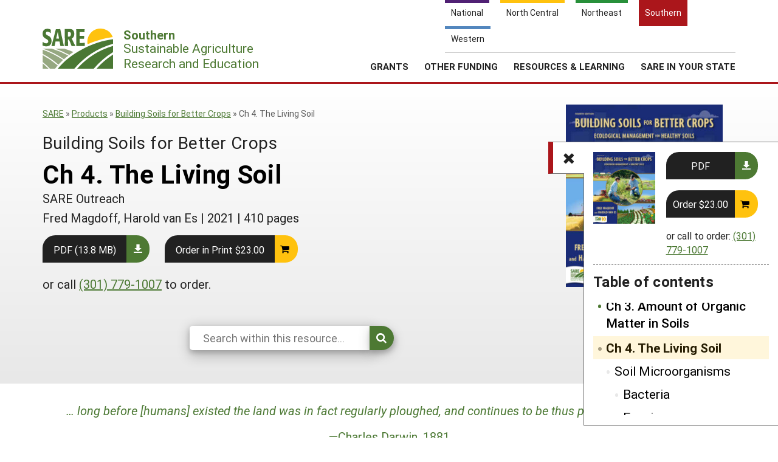

--- FILE ---
content_type: text/html; charset=UTF-8
request_url: https://www.sare.org/publications/building-soils-for-better-crops/the-living-soil/?tid=4
body_size: 24295
content:
    <!doctype html>
<html lang="en-US">
    <head>
	    <!-- start favicons -->
<link rel="icon" href="https://www.sare.org/wp-content/themes/sare-theme/assets/images/favicons/favicon.ico" type="image/x-icon">
<link rel="icon" type="image/png" sizes="16x16" href="https://www.sare.org/wp-content/themes/sare-theme/assets/images/favicons/favicon-16x16.png">
<link rel="icon" type="image/png" sizes="32x32" href="https://www.sare.org/wp-content/themes/sare-theme/assets/images/favicons/favicon-32x32.png">
<link rel="apple-touch-icon" sizes="180x180" href="https://www.sare.org/wp-content/themes/sare-theme/assets/images/favicons/apple-touch-icon.png">
<link rel="icon" type="image/png" sizes="192x192" href="https://www.sare.org/wp-content/themes/sare-theme/assets/images/favicons/android-chrome-192x192.png" >
<link rel="icon" type="image/png" sizes="512x512" href="https://www.sare.org/wp-content/themes/sare-theme/assets/images/favicons/android-chrome-512x512.png" >
<link rel="manifest" href="https://www.sare.org/wp-content/themes/sare-theme/assets/images/favicons/site.webmanifest">
<link rel="mask-icon" href="https://www.sare.org/wp-content/themes/sare-theme/assets/images/favicons/safari-pinned-tab.svg" color="#5bbad5">
<meta name="msapplication-TileColor" content="#da532c">
<meta name="theme-color" content="#ffffff">
<!-- end of favicons -->
        <meta charset="UTF-8">
        <meta name="viewport" content="width=device-width, initial-scale=1, user-scalable=0">
        <link rel="profile" href="https://gmpg.org/xfn/11">

		<meta name='robots' content='index, follow, max-image-preview:large, max-snippet:-1, max-video-preview:-1' />

	<!-- This site is optimized with the Yoast SEO plugin v26.7 - https://yoast.com/wordpress/plugins/seo/ -->
	<link media="all" href="https://www.sare.org/wp-content/cache/autoptimize/1/css/autoptimize_17b0dca4c91ea68a68565293ab33e4c7.css" rel="stylesheet"><title>Ch 4. The Living Soil - SARE</title>
	<link rel="canonical" href="https://www.sare.org/publications/building-soils-for-better-crops/the-living-soil/" />
	<meta property="og:locale" content="en_US" />
	<meta property="og:type" content="article" />
	<meta property="og:title" content="Ch 4. The Living Soil - SARE" />
	<meta property="og:description" content="… long before [humans] existed the land was in fact regularly ploughed, and continues to be thus ploughed by earthworms. —Charles Darwin, 1881 Soils are alive and the organisms living in them, both large and small, play a critical role in maintaining a healthy soil system and healthy plants. A handful of soil contains billions [&hellip;]" />
	<meta property="og:url" content="https://www.sare.org/publications/building-soils-for-better-crops/the-living-soil/" />
	<meta property="og:site_name" content="SARE" />
	<meta property="article:modified_time" content="2023-07-19T19:59:49+00:00" />
	<meta property="og:image" content="https://www.sare.org/wp-content/uploads/fig4_1_soil_foodweb-1.jpg" />
	<meta name="twitter:card" content="summary_large_image" />
	<meta name="twitter:label1" content="Est. reading time" />
	<meta name="twitter:data1" content="30 minutes" />
	<script type="application/ld+json" class="yoast-schema-graph">{"@context":"https://schema.org","@graph":[{"@type":"WebPage","@id":"https://www.sare.org/publications/building-soils-for-better-crops/the-living-soil/","url":"https://www.sare.org/publications/building-soils-for-better-crops/the-living-soil/","name":"Ch 4. The Living Soil - SARE","isPartOf":{"@id":"https://www.sare.org/#website"},"primaryImageOfPage":{"@id":"https://www.sare.org/publications/building-soils-for-better-crops/the-living-soil/#primaryimage"},"image":{"@id":"https://www.sare.org/publications/building-soils-for-better-crops/the-living-soil/#primaryimage"},"thumbnailUrl":"https://www.sare.org/wp-content/uploads/fig4_1_soil_foodweb-1.jpg","datePublished":"2021-04-30T13:38:04+00:00","dateModified":"2023-07-19T19:59:49+00:00","breadcrumb":{"@id":"https://www.sare.org/publications/building-soils-for-better-crops/the-living-soil/#breadcrumb"},"inLanguage":"en-US","potentialAction":[{"@type":"ReadAction","target":["https://www.sare.org/publications/building-soils-for-better-crops/the-living-soil/"]}]},{"@type":"ImageObject","inLanguage":"en-US","@id":"https://www.sare.org/publications/building-soils-for-better-crops/the-living-soil/#primaryimage","url":"https://www.sare.org/wp-content/uploads/fig4_1_soil_foodweb-1.jpg","contentUrl":"https://www.sare.org/wp-content/uploads/fig4_1_soil_foodweb-1.jpg","width":938,"height":751,"caption":"Figure 4.1. The soil food web. Modified from D.L. Dindal (1972). Illustration by Vic Kulihin."},{"@type":"BreadcrumbList","@id":"https://www.sare.org/publications/building-soils-for-better-crops/the-living-soil/#breadcrumb","itemListElement":[{"@type":"ListItem","position":1,"name":"SARE","item":"https://www.sare.org"},{"@type":"ListItem","position":2,"name":"Products","item":"https://www.sare.org/resources/"},{"@type":"ListItem","position":3,"name":"Building Soils for Better Crops","item":"https://www.sare.org/resources/building-soils-for-better-crops/"},{"@type":"ListItem","position":4,"name":"Ch 4. The Living Soil"}]},{"@type":"WebSite","@id":"https://www.sare.org/#website","url":"https://www.sare.org/","name":"SARE","description":"SARE.org","potentialAction":[{"@type":"SearchAction","target":{"@type":"EntryPoint","urlTemplate":"https://www.sare.org/?s={search_term_string}"},"query-input":{"@type":"PropertyValueSpecification","valueRequired":true,"valueName":"search_term_string"}}],"inLanguage":"en-US"}]}</script>
	<!-- / Yoast SEO plugin. -->


<link rel="alternate" title="oEmbed (JSON)" type="application/json+oembed" href="https://www.sare.org/wp-json/oembed/1.0/embed?url=https%3A%2F%2Fwww.sare.org%2Fpublications%2Fbuilding-soils-for-better-crops%2Fthe-living-soil%2F" />
<link rel="alternate" title="oEmbed (XML)" type="text/xml+oembed" href="https://www.sare.org/wp-json/oembed/1.0/embed?url=https%3A%2F%2Fwww.sare.org%2Fpublications%2Fbuilding-soils-for-better-crops%2Fthe-living-soil%2F&#038;format=xml" />

















<link rel='stylesheet' id='a3a3_lazy_load-css' href='//www.sare.org/wp-content/uploads/sass/a3_lazy_load.min.css?ver=1703021328' type='text/css' media='all' />



<script type="text/javascript" src="https://www.sare.org/wp-includes/js/jquery/jquery.min.js?ver=3.7.1" id="jquery-core-js"></script>
<script type="text/javascript" id="jquery-core-js-after">
/* <![CDATA[ */
$ = jQuery;
//# sourceURL=jquery-core-js-after
/* ]]> */
</script>

				<!-- Global site tag (gtag.js) - Google Analytics -->
				<script async src="https://www.googletagmanager.com/gtag/js?id=G-V13E46KDDN"></script>
				<script>
                    window.dataLayer = window.dataLayer || [];

                    function gtag() {
                        dataLayer.push(arguments);
                    }

                    gtag('js', new Date());
                    gtag('config', 'G-V13E46KDDN');
				</script>
				<script defer data-api="/pl/event" data-domain="sare.org" src="/pl/script.js"></script>    

</head>
<body class="wp-singular pub-text-page-template-default single single-pub-text-page postid-88183 wp-theme-sare-theme wp-child-theme-sare-theme-national sare-southern no-sidebar">

<div id="page" class="site"><a class="skip-link screen-reader-text" href="#content">Skip to content</a>

    <header id="masthead" class="site-header pg-gutter">
        <!--        Full Screen Navbar-->
        <div class="pg-width">
            <nav id="nav-sites">
                <ul>
                    <li><a class="link national-link" href="https://www.sare.org"><span class="full">National</span><span class="abbr">NAT</span></a></li><li><a class="link nc-link" href="https://northcentral.sare.org"><span class="full">North Central</span><span class="abbr">NC</span></a></li><li><a class="link ne-link" href="https://northeast.sare.org"><span class="full">Northeast</span><span class="abbr">NE</span></a></li><li><a class="link s-link" href="https://southern.sare.org"><span class="full">Southern</span><span class="abbr">S</span></a></li><li><a class="link w-link" href="https://western.sare.org"><span class="full">Western</span><span class="abbr">W</span></a></li>
                </ul>
            </nav>

            <nav id="navbar-1" class="clearfix">
                <a class="logo sare-southern" href="/"> <span class="header-logo-image"></span>
                    <p class="header-logo-text"><span class="region"><span class="abbr">S </span><span class="full">Southern</span></span> Sustainable Agriculture <br>Research and Education</p>
                </a>
				<ul id="menu-header-menu" class="nav"><li id="menu-item-5282" class="top-menu link-news menu-item menu-item-type-post_type menu-item-object-page current_page_parent menu-item-has-children menu-item-5282"><a href="https://southern.sare.org/news/">Regional News</a>
<ul class="sub-menu">
	<li id="menu-item-7481" class="menu-item menu-item-type-post_type menu-item-object-page current_page_parent menu-item-7481"><a href="https://southern.sare.org/news/">Regional News</a></li>
	<li id="menu-item-9266" class="menu-item menu-item-type-post_type menu-item-object-page menu-item-9266"><a href="https://southern.sare.org/news/ssare-grant-summaries-impacts/">2022-24 SSARE Grant Summaries &amp; Program Impacts</a></li>
	<li id="menu-item-5405" class="menu-item menu-item-type-post_type menu-item-object-page menu-item-5405"><a href="https://southern.sare.org/news/southern-sare-logo/">Southern SARE Logo</a></li>
	<li id="menu-item-7338" class="menu-item menu-item-type-post_type menu-item-object-page menu-item-7338"><a href="https://southern.sare.org/news/join-our-mailing-list/">Join Our Mailing List</a></li>
</ul>
</li>
<li id="menu-item-5399" class="top-menu link-about menu-item menu-item-type-post_type menu-item-object-page menu-item-has-children menu-item-5399"><a href="https://southern.sare.org/about/">About Us</a>
<ul class="sub-menu">
	<li id="menu-item-5400" class="menu-item menu-item-type-post_type menu-item-object-page menu-item-5400"><a href="https://southern.sare.org/about/">About Southern SARE</a></li>
	<li id="menu-item-6112" class="menu-item menu-item-type-post_type menu-item-object-page menu-item-6112"><a href="https://southern.sare.org/about/contact-staff/">Contact Staff</a></li>
	<li id="menu-item-5402" class="menu-item menu-item-type-post_type menu-item-object-page menu-item-5402"><a href="https://southern.sare.org/about/regional-leadership/">Regional Leadership</a></li>
	<li id="menu-item-8743" class="menu-item menu-item-type-post_type menu-item-object-page menu-item-8743"><a href="https://southern.sare.org/about/administrative-council/">Administrative Council</a></li>
	<li id="menu-item-5404" class="menu-item menu-item-type-post_type menu-item-object-page menu-item-5404"><a href="https://southern.sare.org/about/sare-travel/">SARE Travel Guidelines</a></li>
	<li id="menu-item-6738" class="menu-item menu-item-type-post_type menu-item-object-page menu-item-6738"><a href="https://southern.sare.org/about/southern-sare-documents/">Southern SARE Policy Documents</a></li>
</ul>
</li>
<li id="menu-item-5406" class="align-submenu-left menu-item menu-item-type-post_type menu-item-object-page menu-item-has-children menu-item-5406"><a href="https://southern.sare.org/grants/">Grants</a>
<ul class="sub-menu">
	<li id="menu-item-6268" class="menu-item menu-item-type-custom menu-item-object-custom menu-item-6268"><a href="https://southern.sare.org/grants/">Apply for a Grant</a></li>
	<li id="menu-item-5410" class="menu-item menu-item-type-post_type menu-item-object-page menu-item-5410"><a href="https://southern.sare.org/grants/manage-a-grant/">Manage a Grant</a></li>
	<li id="menu-item-5409" class="menu-item menu-item-type-post_type menu-item-object-page menu-item-5409"><a href="https://southern.sare.org/grants/be-a-grant-reviewer/">Be a Grant Reviewer</a></li>
	<li id="menu-item-4454" class="menu-item menu-item-type-custom menu-item-object-custom menu-item-4454"><a target="_blank" href="https://projects.sare.org/search-projects">Search Project Reports</a></li>
</ul>
</li>
<li id="menu-item-8553" class="menu-item menu-item-type-post_type menu-item-object-page menu-item-has-children menu-item-8553"><a href="https://southern.sare.org/other-funding/">Other Funding</a>
<ul class="sub-menu">
	<li id="menu-item-5403" class="menu-item menu-item-type-post_type menu-item-object-page menu-item-5403"><a href="https://southern.sare.org/other-funding/event-sponsorships/">Event Sponsorships</a></li>
	<li id="menu-item-9726" class="menu-item menu-item-type-post_type menu-item-object-page menu-item-9726"><a href="https://southern.sare.org/other-funding/farmer-rancher-education-sponsorship/">Farmer/Rancher Education Sponsorships</a></li>
	<li id="menu-item-9237" class="menu-item menu-item-type-post_type menu-item-object-page menu-item-9237"><a href="https://southern.sare.org/about/sare-travel/travel-scholarships/">SARE Professional Development Program Travel Scholarships</a></li>
	<li id="menu-item-8556" class="menu-item menu-item-type-post_type menu-item-object-page menu-item-8556"><a href="https://southern.sare.org/?page_id=8547">Sustainable Agriculture Leadership Program</a></li>
</ul>
</li>
<li id="menu-item-4156" class="menu-columns menu-item menu-item-type-custom menu-item-object-custom menu-item-has-children menu-item-4156"><a href="https://southern.sare.org/resources/">Resources &amp; Learning</a>
<ul class="sub-menu">
	<li id="menu-item-5859" class="menu-item menu-item-type-custom menu-item-object-custom menu-item-5859"><a href="https://southern.sare.org/resources/">Search All Resources</a></li>
	<li id="menu-item-5860" class="menu-item menu-item-type-custom menu-item-object-custom menu-item-has-children menu-item-5860"><a href="#">By Topic</a>
	<ul class="sub-menu">
		<li id="menu-item-5861" class="menu-item menu-item-type-custom menu-item-object-custom menu-item-5861"><a href="https://sare.org/resources/cover-crops/?tid=4">Cover Crops</a></li>
		<li id="menu-item-5862" class="menu-item menu-item-type-custom menu-item-object-custom menu-item-5862"><a href="https://sare.org/resources/organic-production/?tid=4">Organic Production</a></li>
		<li id="menu-item-5863" class="menu-item menu-item-type-custom menu-item-object-custom menu-item-5863"><a href="https://sare.org/resources/sustainable-production-and-use-of-on-farm-energy/?tid=4">On Farm Energy</a></li>
		<li id="menu-item-5864" class="menu-item menu-item-type-custom menu-item-object-custom menu-item-5864"><a href="https://sare.org/resources/farm-to-table-building-local-and-regional-food-systems/?tid=4">Farm to Table</a></li>
		<li id="menu-item-5865" class="menu-item menu-item-type-custom menu-item-object-custom menu-item-5865"><a href="https://sare.org/resources/high-tunnels-and-other-season-extension-techniques/?tid=4">Season Extension</a></li>
	</ul>
</li>
	<li id="menu-item-5867" class="menu-item menu-item-type-custom menu-item-object-custom menu-item-has-children menu-item-5867"><a href="#">Featured Resources</a>
	<ul class="sub-menu">
		<li id="menu-item-5868" class="menu-item menu-item-type-custom menu-item-object-custom menu-item-5868"><a href="https://southern.sare.org/?s=&#038;custom-order=date-desc&#038;cat_location%5B%5D=south&#038;post_type=product&#038;re=1">What's New</a></li>
		<li id="menu-item-5869" class="menu-item menu-item-type-custom menu-item-object-custom menu-item-5869"><a href="https://www.sare.org/formats/available-in-print/?tid=4">Available in Print</a></li>
		<li id="menu-item-6237" class="menu-item menu-item-type-custom menu-item-object-custom menu-item-6237"><a href="https://sare.org/creator/national-sare/?tid=4">SARE Outreach Publications</a></li>
	</ul>
</li>
	<li id="menu-item-5871" class="menu-item menu-item-type-custom menu-item-object-custom menu-item-has-children menu-item-5871"><a href="#">Grant Projects</a>
	<ul class="sub-menu">
		<li id="menu-item-5872" class="menu-item menu-item-type-custom menu-item-object-custom menu-item-5872"><a href="https://projects.sare.org/search-projects/">Search Grant Reports</a></li>
	</ul>
</li>
</ul>
</li>
<li id="menu-item-5411" class="menu-columns menu-item menu-item-type-post_type menu-item-object-page menu-item-has-children menu-item-5411"><a href="https://southern.sare.org/sare-in-your-state/">SARE in Your State</a>
<ul class="sub-menu">
	<li id="menu-item-7631" class="menu-item menu-item-type-post_type menu-item-object-page menu-item-7631"><a href="https://southern.sare.org/sare-in-your-state/">SARE in Your State</a></li>
	<li id="menu-item-8519" class="menu-item menu-item-type-custom menu-item-object-custom menu-item-has-children menu-item-8519"><a href="#">States (A-M)</a>
	<ul class="sub-menu">
		<li id="menu-item-5418" class="menu-item menu-item-type-post_type menu-item-object-page menu-item-5418"><a href="https://southern.sare.org/sare-in-your-state/alabama/">Alabama</a></li>
		<li id="menu-item-5419" class="menu-item menu-item-type-post_type menu-item-object-page menu-item-5419"><a href="https://southern.sare.org/sare-in-your-state/arkansas/">Arkansas</a></li>
		<li id="menu-item-5420" class="menu-item menu-item-type-post_type menu-item-object-page menu-item-5420"><a href="https://southern.sare.org/sare-in-your-state/florida/">Florida</a></li>
		<li id="menu-item-5421" class="menu-item menu-item-type-post_type menu-item-object-page menu-item-5421"><a href="https://southern.sare.org/sare-in-your-state/georgia/">Georgia</a></li>
		<li id="menu-item-5422" class="menu-item menu-item-type-post_type menu-item-object-page menu-item-5422"><a href="https://southern.sare.org/sare-in-your-state/kentucky/">Kentucky</a></li>
		<li id="menu-item-5423" class="menu-item menu-item-type-post_type menu-item-object-page menu-item-5423"><a href="https://southern.sare.org/sare-in-your-state/louisiana/">Louisiana</a></li>
		<li id="menu-item-5424" class="menu-item menu-item-type-post_type menu-item-object-page menu-item-5424"><a href="https://southern.sare.org/sare-in-your-state/mississippi/">Mississippi</a></li>
	</ul>
</li>
	<li id="menu-item-7634" class="menu-item menu-item-type-custom menu-item-object-custom menu-item-has-children menu-item-7634"><a href="#">States (N-Z)</a>
	<ul class="sub-menu">
		<li id="menu-item-5425" class="menu-item menu-item-type-post_type menu-item-object-page menu-item-5425"><a href="https://southern.sare.org/sare-in-your-state/north-carolina/">North Carolina</a></li>
		<li id="menu-item-5426" class="menu-item menu-item-type-post_type menu-item-object-page menu-item-5426"><a href="https://southern.sare.org/sare-in-your-state/oklahoma/">Oklahoma</a></li>
		<li id="menu-item-5412" class="menu-item menu-item-type-post_type menu-item-object-page menu-item-5412"><a href="https://southern.sare.org/sare-in-your-state/south-carolina/">South Carolina</a></li>
		<li id="menu-item-5413" class="menu-item menu-item-type-post_type menu-item-object-page menu-item-5413"><a href="https://southern.sare.org/sare-in-your-state/tennessee/">Tennessee</a></li>
		<li id="menu-item-5414" class="menu-item menu-item-type-post_type menu-item-object-page menu-item-5414"><a href="https://southern.sare.org/sare-in-your-state/texas/">Texas</a></li>
		<li id="menu-item-5416" class="menu-item menu-item-type-post_type menu-item-object-page menu-item-5416"><a href="https://southern.sare.org/sare-in-your-state/virginia/">Virginia</a></li>
	</ul>
</li>
	<li id="menu-item-7633" class="menu-item menu-item-type-custom menu-item-object-custom menu-item-has-children menu-item-7633"><a href="#">Territories</a>
	<ul class="sub-menu">
		<li id="menu-item-5427" class="menu-item menu-item-type-post_type menu-item-object-page menu-item-5427"><a href="https://southern.sare.org/sare-in-your-state/puerto-rico/">Puerto Rico</a></li>
		<li id="menu-item-5415" class="menu-item menu-item-type-post_type menu-item-object-page menu-item-5415"><a href="https://southern.sare.org/sare-in-your-state/u-s-virgin-islands/">U.S. Virgin Islands</a></li>
	</ul>
</li>
</ul>
</li>
<li class="search-form-wrap">
	          <form role="search" method="get" class="search-form" action="/" autocomplete="off">
	            <label><span class="screen-reader-text">Search for:</span><input type="search" class="search-field" placeholder="Search …" value="" name="s"></label><button type="submit" class="submit icon-search"><span class="ada-hide">Search</span></button>
	          </form>
	          </li><li class="top-menu link-search"><a class="icon-search" href="#search"><span class="screen-reader-text">Search</span></a></li>
			</ul>                <span class="mobile-menu-btn icon-menu"></span>
            </nav>
        </div>
    </header><!-- #masthead -->

    <div id="content" class="site-content pg-gutter">
        <main id="main" class="content-area pg-width">

    <article id="post-88183" class="post-88183 pub-text-page type-pub-text-page status-publish hentry">
        <header class="entry-header pg-gutter">
            <div class="pg-width cf">
                <div class="h-left">
					<div class="breadcrumbs cf"><div class="breadcrumbs-inner cf"><span><span><a href="https://www.sare.org" title="Sustainable Agriculture Research and Education">SARE</a></span> » <span><a href="https://www.sare.org/resources/">Products</a></span> » <span><a href="https://www.sare.org/resources/building-soils-for-better-crops/">Building Soils for Better Crops</a></span> » <span class="breadcrumb_last" aria-current="page">Ch 4. The Living Soil</span></span></div></div><!-- .breadcrumbs -->                    <h2 class="subheader">Building Soils for Better Crops</h2>
					<h1 class="entry-title">Ch 4. The Living Soil</h1>			<div class="creator">SARE Outreach</div>
					<div class="details">			<span class="product_authors">Fred Magdoff, Harold van Es</span> | 			<span class="publication_date">2021</span> | <span class="number-of-pages">410 pages</span></div><div class="action-line">				<a href="https://www.sare.org/wp-content/uploads/Building-Soils-for-Better-Crops.pdf" class="styled-button styled-button-download">PDF (13.8 MB)</a>
							<form id="product-order-form" method="post" action="https://webstore.sare.org/additem.asp">
			<a href="#" class="styled-button styled-button-cart"
			   onclick="document.getElementById('product-order-form').submit();">Order in Print $23.00</a>
			<input type="hidden" name="additem" value="3017">
			<input type="hidden" name="LastPage" value="https://www.sare.org/publications/building-soils-for-better-crops/the-living-soil/?tid=4">
			<input type="hidden" name="Site" value="southern">
			</form>
							<p class="how-to-order">or call <a href="tel:3017791007">(301) 779-1007</a> to order.</p></div>        <form id="block-search" class="block-search" role="search" method="get" action="/resource/">
            <div class="search-options ">
                <div class="search-wrap">
                    <input type="hidden" name="post_type" value="pub-text-page"/>
                    <input type="hidden" name="book_id" value="88172"/>
                    <input type="search" name="s" value="" placeholder="Search within this resource..." required="" maxlength="150" autocomplete="off"><button type="submit" class="submit icon-search"><span class="ada-hide">Search</span></button>
                </div>
            </div>
        </form>
                        </div>
                <div class="h-right">
					<a href="https://www.sare.org/resources/building-soils-for-better-crops/"><img width="284" height="330" src="//www.sare.org/wp-content/plugins/a3-lazy-load/assets/images/lazy_placeholder.gif" data-lazy-type="image" data-src="https://www.sare.org/wp-content/uploads/Building-Soils-for-Better-Crops-4-cover-284x330.jpg" class="lazy lazy-hidden attachment-medium size-medium wp-post-image" alt="Building Soils for Better Crops Cover" decoding="async" fetchpriority="high" srcset="" data-srcset="https://www.sare.org/wp-content/uploads/Building-Soils-for-Better-Crops-4-cover-284x330.jpg 284w, https://www.sare.org/wp-content/uploads/Building-Soils-for-Better-Crops-4-cover-129x150.jpg 129w, https://www.sare.org/wp-content/uploads/Building-Soils-for-Better-Crops-4-cover.jpg 558w" sizes="(max-width: 284px) 100vw, 284px" /></a>            <aside id="toc" class="table-of-contents echo sticky on" data-headings="yes">
				                    <div class="product-preview">
                        <div class="left">
							<a href="https://www.sare.org/resources/building-soils-for-better-crops/"><img width="129" height="150" src="//www.sare.org/wp-content/plugins/a3-lazy-load/assets/images/lazy_placeholder.gif" data-lazy-type="image" data-src="https://www.sare.org/wp-content/uploads/Building-Soils-for-Better-Crops-4-cover-129x150.jpg" class="lazy lazy-hidden attachment-thumbnail size-thumbnail wp-post-image" alt="Building Soils for Better Crops Cover" decoding="async" srcset="" data-srcset="https://www.sare.org/wp-content/uploads/Building-Soils-for-Better-Crops-4-cover-129x150.jpg 129w, https://www.sare.org/wp-content/uploads/Building-Soils-for-Better-Crops-4-cover-284x330.jpg 284w, https://www.sare.org/wp-content/uploads/Building-Soils-for-Better-Crops-4-cover.jpg 558w" sizes="(max-width: 129px) 100vw, 129px" /></a>                        </div>
                        <div class="right">
							<div class="action-line">				<a href="https://www.sare.org/wp-content/uploads/Building-Soils-for-Better-Crops.pdf" class="styled-button styled-button-download">PDF</a>
							<form id="product-order-form" method="post" action="https://webstore.sare.org/additem.asp">
			<a href="#" class="styled-button styled-button-cart"
			   onclick="document.getElementById('product-order-form').submit();">Order $23.00</a>
			<input type="hidden" name="additem" value="3017">
			<input type="hidden" name="LastPage" value="https://www.sare.org/publications/building-soils-for-better-crops/the-living-soil/?tid=4">
			<input type="hidden" name="Site" value="southern">
			</form>
							<p class="how-to-order">or call to order: <a href="tel:3017791007">(301) 779-1007</a></p></div>                        </div>
                    </div>
					                <span class="toggle icon-list"></span>
                <h3>Table of contents</h3>                <nav class="toc-nav">
                    <ul class="main">
						<li class="no-children num-1  "><a href="https://www.sare.org/publications/building-soils-for-better-crops/authors-and-preface/?tid=4">Authors and Preface</a></li><li class="no-children num-2  "><a href="https://www.sare.org/publications/building-soils-for-better-crops/introduction/?tid=4">Introduction</a></li><li class="no-children num-3  "><a href="https://www.sare.org/publications/building-soils-for-better-crops/healthy-soils/?tid=4">Ch 1. Healthy Soils</a></li><li class="no-children num-4  "><a href="https://www.sare.org/publications/building-soils-for-better-crops/what-is-organic-matter-and-why-is-it-so-important/?tid=4">Ch 2. What Is Organic Matter and Why Is It So Important</a></li><li class="no-children num-5  "><a href="https://www.sare.org/publications/building-soils-for-better-crops/amount-of-organic-matter-in-soils/?tid=4">Ch 3. Amount of Organic Matter in Soils</a></li><li class="target-main has-children main-heading total-headings-12"><a href="#main">Ch 4. The Living Soil</a><ul><li class="target-Soil-Microorganisms has-children num-1"><a href="#Soil-Microorganisms">Soil Microorganisms</a><ul><li class="target-Bacteria- num-first num-2"><a href="#Bacteria-">Bacteria&nbsp;</a></li><li class="target-Fungi- num-middle num-3"><a href="#Fungi-">Fungi&nbsp;</a></li><li class="target-Algae- num-middle num-4"><a href="#Algae-">Algae&nbsp;</a></li><li class="target-Protozoa num-middle num-5"><a href="#Protozoa">Protozoa&nbsp;</a></li><li class="target-Nematodes- num-middle num-6"><a href="#Nematodes-">Nematodes&nbsp;</a></li><li class="target-Earthworms num-middle num-7"><a href="#Earthworms">Earthworms&nbsp;</a></li><li class="target-Insects-and-Smaller-Soil-Animals num-last num-8"><a href="#Insects-and-Smaller-Soil-Animals">Insects and Other Small- to Medium-Size Soil Animals&nbsp;</a></li></ul><li class="target-Large-Soil-Animals no-children num-9"><a href="#Large-Soil-Animals">Large Soil Animals</a></li><li class="target-plant-roots no-children num-10"><a href="#plant-roots">Plant Roots</a></li><li class="target-Biological-Diversity no-children num-11"><a href="#Biological-Diversity">Biological Diversity, Abundance, Activity and Balance</a></li><li class="target-Summary no-children num-12"><a href="#Summary">Chapter 4 Summary</a></li></ul><li class="no-children num-7  "><a href="https://www.sare.org/publications/building-soils-for-better-crops/soil-particles-water-and-air/?tid=4">Ch 5. Soil Particles, Water and Air</a></li><li class="no-children num-8  "><a href="https://www.sare.org/publications/building-soils-for-better-crops/soil-degradation/?tid=4">Ch 6. Soil Degradation: Erosion, Compaction, and Contamination</a></li><li class="no-children num-9  "><a href="https://www.sare.org/publications/building-soils-for-better-crops/carbon-and-nutrient-cycles-and-flows/?tid=4">Ch 7. Carbon and Nutrient Cycles and Flows</a></li><li class="no-children num-10  "><a href="https://www.sare.org/publications/building-soils-for-better-crops/soil-health-plant-health-and-pests/?tid=4">Ch 8. Soil Health, Plant Health and Pests</a></li><li class="no-children num-11  "><a href="https://www.sare.org/publications/building-soils-for-better-crops/ch-9-managing-for-high-quality-soils-and-focusing-on-organic-matter-management/?tid=4">Ch 9. Managing for High-Quality Soils and Focusing on Organic Matter Management</a></li><li class="no-children num-12  "><a href="https://www.sare.org/publications/building-soils-for-better-crops/cover-crops/?tid=4">Ch 10. Cover Crops</a></li><li class="no-children num-13  "><a href="https://www.sare.org/publications/building-soils-for-better-crops/diversifying-cropping-systems/?tid=4">Ch 11. Diversifying Cropping Systems</a></li><li class="no-children num-14  "><a href="https://www.sare.org/publications/building-soils-for-better-crops/integrating-crops-and-livestock/?tid=4">Ch 12. Integrating Crops and Livestock</a></li><li class="no-children num-15  "><a href="https://www.sare.org/publications/building-soils-for-better-crops/making-and-using-composts/?tid=4">Ch 13. Making and Using Composts</a></li><li class="no-children num-16  "><a href="https://www.sare.org/publications/building-soils-for-better-crops/reducing-runoff-and-erosion/?tid=4">Ch 14. Reducing Runoff and Erosion</a></li><li class="no-children num-17  "><a href="https://www.sare.org/publications/building-soils-for-better-crops/compaction/?tid=4">Ch 15. Addressing Compaction</a></li><li class="no-children num-18  "><a href="https://www.sare.org/publications/building-soils-for-better-crops/minimizing-tillage/?tid=4">Ch 16. Minimizing Tillage</a></li><li class="no-children num-19  "><a href="https://www.sare.org/publications/building-soils-for-better-crops/managing-water/?tid=4">Ch 17. Managing Water: Irrigation and Drainage</a></li><li class="no-children num-20  "><a href="https://www.sare.org/publications/building-soils-for-better-crops/nutrient-management/?tid=4">Ch 18. Nutrient Management</a></li><li class="no-children num-21  "><a href="https://www.sare.org/publications/building-soils-for-better-crops/management-of-nitrogen-and-phosphorus/?tid=4">Ch 19. Management of Nitrogen and Phosphorus</a></li><li class="no-children num-22  "><a href="https://www.sare.org/publications/building-soils-for-better-crops/other-fertility-issues/?tid=4">Ch 20. Other Fertility Issues</a></li><li class="no-children num-23  "><a href="https://www.sare.org/publications/building-soils-for-better-crops/analyzing-your-soil-and-crop/?tid=4">Ch 21. Analyzing Your Soil and Crop</a></li><li class="no-children num-24  "><a href="https://www.sare.org/publications/building-soils-for-better-crops/soils-for-urban-farms-gardens-and-green-spaces/?tid=4">Ch 22. Soils for Urban Farms, Gardens and Green Spaces</a></li><li class="no-children num-25  "><a href="https://www.sare.org/publications/building-soils-for-better-crops/how-good-are-your-soils/?tid=4">Ch 23. How Good Are Your Soils?</a></li><li class="no-children num-26  "><a href="https://www.sare.org/publications/building-soils-for-better-crops/putting-it-all-together/?tid=4">Ch 24. Putting It All Together</a></li></ul>                    </ul>
                </nav>
            </aside>                 </div>
            </div>
        </header><!-- .entry-header -->

        <div class="entry-content">

			
<p class="has-text-align-center has-text-color" style="color:#4c7934"><em>… long before [humans] existed the land was in fact regularly ploughed, and continues to be thus ploughed by earthworms.</em></p>



<p class="has-text-align-center has-text-color" style="color:#4c7934">—Charles Darwin, 1881</p>



<p>Soils are alive and the organisms living in them, both large and small, play a critical role in maintaining a healthy soil system and healthy plants. A handful of soil contains billions of bacteria and fungi, plus other organisms, and soils are a major reservoir of life on Earth. Living organisms in the top 6 inches of an acre of soil with 3% organic matter will weigh about 1.5 tons, the equivalent weight of two Holstein milk cows.&nbsp;</p>



<p>When soil organisms go about their normal functions of getting energy for growth from organic molecules, they “respire,” just as plant roots do, by using oxygen and releasing carbon dioxide to the atmosphere. (Of course, as we take our essential breaths of air, we do the same.) An entire field can be viewed as breathing as if it is one large organism, with oxygen diffusing into the soil and carbon dioxide diffusing out into the atmosphere. The soil is like a living being in another way, too; it may get “sick” in the sense that it has difficulty supporting healthy plants.&nbsp;</p>



<p>Although soil organisms are involved in many different types of activities with a variety of outcomes, one of the reasons for our interest in these organisms is their role in breaking down organic residues and incorporating them into the soil. Soil organisms influence every aspect of decomposition and nutrient availability, and they have profound effects on promoting good structure. As organic materials decompose, nutrients become available to plants, humus is produced, soil aggregates are formed, channels are created for water infiltration and better aeration, and those residues originally on the surface are brought deeper into the soil. And while we are interested in maintaining good amounts of organic matter in soil, we also want to maintain active populations of diverse organisms.</p>



<p>We can discuss soil organisms in several different ways. Each can be considered separately or all organisms that do the same types of things can be discussed as a group. We can also look at soil organisms according to their role in the decomposition of organic materials. For example, organisms that use residues as their source of food are called primary (1°), or first-level, consumers of organic materials (see Figure 4.1). Many of these break down large pieces of residues into smaller fragments. Secondary (2°) consumers are organisms that feed on the primary consumers themselves or their waste products. Tertiary (3°) consumers then feed on the secondary consumers. Another way to treat organisms is by general size, such as very small, small, medium, large and very large. This is how we will discuss soil organisms in this chapter.&nbsp;There is constant interaction among the organisms living in the soil. Some organisms help others, as when bacteria that live inside the earthworm’s digestive system help decompose organic matter. Although there are many examples of such mutually beneficial, or <em>symbiotic</em>, relationships, an intense competition occurs among most of the diverse organisms in healthy soils. Organisms may directly compete with each other for the same food. Some organisms naturally feed on others: Nematodes may feed on fungi, bacteria or other nematodes, and some fungi trap and kill nematodes. There are also fungi and bacteria that parasitize nematodes and completely digest their content. The many types of soil organisms participate in a complex multi-path food system (Figure 4.1), usually called a food <em>web</em> (compared to a food <em>chain</em>, which involves only one direction).</p>



<figure class="wp-block-image aligncenter size-large is-resized"><img decoding="async" src="//www.sare.org/wp-content/plugins/a3-lazy-load/assets/images/lazy_placeholder.gif" data-lazy-type="image" data-src="https://www.sare.org/wp-content/uploads/fig4_1_soil_foodweb-1.jpg" alt="soil food web" class="lazy lazy-hidden wp-image-88765" width="587" height="470" srcset="" data-srcset="https://www.sare.org/wp-content/uploads/fig4_1_soil_foodweb-1.jpg 938w, https://www.sare.org/wp-content/uploads/fig4_1_soil_foodweb-1-330x264.jpg 330w, https://www.sare.org/wp-content/uploads/fig4_1_soil_foodweb-1-150x120.jpg 150w, https://www.sare.org/wp-content/uploads/fig4_1_soil_foodweb-1-768x615.jpg 768w" sizes="(max-width: 587px) 100vw, 587px" /><figcaption class="wp-element-caption"><strong>Figure 4.1.</strong> The soil food web. Modified from D.L. Dindal (1972). <em>Illustration by Vic Kulihin.</em></figcaption></figure>



<p>Some soil organisms can harm plants either by causing disease or by being parasites. In other words, there are “good” as well as “bad” bacteria, fungi, nematodes and insects. One of the goals of agricultural production systems should be to create conditions that enhance the growth of beneficial organisms, which are the vast majority, while decreasing populations of those few that are potentially harmful.</p>



<h2 class="wp-block-heading" id="Soil-Microorganisms">Soil Microorganisms</h2>



<p id="Bacteria">Microorganisms are very small forms of life that can sometimes live as single cells, although many also form colonies of cells. A microscope is usually needed to see individual cells of these organisms. Many more microorganisms exist in topsoil, where food sources are more plentiful, than in subsoil. They are especially abundant in the area immediately next to plant roots (called the rhizosphere), where sloughed-off cells and chemicals released by living roots provide ready food sources. Rhizosphere soil may have 1,000 times or greater the number of organisms than the soil just a fraction of an inch further away from the root. These organisms are primary decomposers of organic matter, but they do other things, such as provide nitrogen through fixation to help growing plants, detoxify harmful chemicals (toxins), suppress disease organisms and produce products that might stimulate plant growth. Soil microorganisms have had another direct importance for humans: they are the source of most of the antibiotic medicines we use to fight diseases.</p>



<h3 class="wp-block-heading" id="Bacteria-">Bacteria&nbsp;</h3>



<p>Bacteria live in almost any habitat. They are found inside the digestive systems of animals, in the ocean and freshwater, in air, and certainly in compost piles (even at temperatures over 130 degrees Fahrenheit) and in soils. Bacteria are an extremely diverse group of organisms; a gram of soil (about 0.035 ounce) may contain many thousand different species. Although some kinds of bacteria live in flooded soils without oxygen, most require well-aerated soils. In general, bacteria tend to do better in neutral or alkaline pH soils than in acid soils. When colonies of bacteria develop they frequently produce a sticky material that, together with remnant cell walls of dead bacteria, help to form soil aggregates. In addition to being among the first organisms to begin decomposing residues in the soil, bacteria benefit plants by increasing nutrient availability. For example, many bacteria dissolve phosphorus, making it more available for plants to use.&nbsp;</p>



<p><strong><em>Bacteria and nitrogen. </em></strong>Bacteria are very instrumental in providing nitrogen to plants, which they need in large amounts but is often deficient in agricultural soils. They do it in multiple ways. First, bacteria themselves tend to be rich in nitrogen (that is, they have a low carbon to nitrogen level) and when decomposed (or eaten) by other organisms, like protozoa, nitrogen is released to the soil in forms that plants can use.&nbsp;</p>



<p>You may also wonder how soils can be deficient in nitrogen when we are surrounded by it: 78% of the air we breathe is composed of nitrogen gas. And each percent soil organic matter in the topsoil contains about 1,000 pounds of nitrogen per acre. Yet plants as well as animals face a dilemma similar to that of the Ancient Mariner, who was adrift at sea without fresh water: “Water, water, everywhere nor any drop to drink.”</p>



<p>Unfortunately, neither animals nor plants can use nitrogen gas (N<sub>2</sub>) for their nutrition. Nor can plants use the nitrogen tied up as part of an organic molecule. It needs to be converted to the <em>in</em>organic forms of ammonium and nitrate to become available for plants to use. This process involves bacteria and is called <em>nitrogen mineralization</em>.</p>



<p>Another important conversion process is known as <em>nitrogen fixation</em>. Some types of free-living bacteria are able to take nitrogen gas from the atmosphere and convert it into a form that plants can use to make amino acids and proteins. Azospirillum and Azotobacter are two groups of free-living, nitrogen-fixing bacteria. Along with supplying N, Azospirillum attaches to the root surfaces and promotes plant growth by producing a number of substances that help plants better tolerate various kinds of stress. While these types of bacteria provide only a modest amount of nitrogen to the soil, this N addition is quite important to natural systems where nutrient cycling is efficient. Some innovative companies are now trying to enhance nitrogen fixation by free-living bacteria through soil additives and seed coatings.&nbsp;</p>



<p>Another type of nitrogen-fixing bacteria forms mutually beneficial associations with plants. One such symbiotic relationship that is very important to agriculture involves the nitrogen-fixing rhizobia group of bacteria that live inside nodules formed on the roots of legumes. People eat some legumes or their products, such as peas, dry beans, lentils and soybeans in the form of tofu or edamame. Soybeans, alfalfa and clover are used for animal feed. The symbiotic bacteria provide nitrogen in a form that leguminous plants can use, while the legume provides the bacteria with sugars for energy. It is common to apply rhizobia inoculant to seeds if the legume (or one with which it shares a strain of nitrogen-fixing bacteria) has not been grown in the field recently. Nodulation is enhanced in cool soils with lots of biological activity and plentiful growth-promoting bacteria. Clovers and hairy vetch are legumes grown as cover crops that enrich the soil with organic matter as well as nitrogen for the following crop. In an alfalfa field, the bacteria in the plant root nodules may fix hundreds of pounds of nitrogen per acre each year. With peas, the amount of nitrogen fixed is much lower, around 30 to 50 pounds per acre.</p>


<div class="sare-text-box-1sIPjo wp-block-sare-text-box"><div class="lazyblock-inner-blocks">

<h4 class="wp-block-heading has-text-color" style="color:#502074"><strong>Relative Amounts of Bacteria and Fungi</strong></h4>



<p>All soils contain both bacteria and fungi, but they may have different amounts depending on soil conditions. Relative to their carbon contents, bacteria are higher in nitrogen than fungi. Bacteria also have short life cycles, and when they die or are consumed by another organism such as a nematode, plant-available nitrogen is released. But in the off season when no commercial crop is present in the field (fall through early spring) this nitrogen may be lost. Fungi live longer and less nitrogen is released when they are decomposed.</p>



<p>The ways in which you manage your soil—the amount of disturbance, the degree of acidity permitted and the types of residues added—will determine the relative abundance of these two major groups of soil organisms. Soils that are disturbed regularly by intensive tillage tend to have more bacteria than fungi. So do flooded rice soils, because fungi can’t live without oxygen, while many species of bacteria can. Tillage destroys the network of mycorrhizal hyphae, and in the absence of living plants (fall, winter, spring), viable spore numbers decrease, causing lower inoculation of spring-planted crops. Soils that are not tilled tend to have more of their fresh organic matter at the surface and to have higher levels of fungi than bacteria. Because fungi are less sensitive to acidity, higher levels of fungi than bacteria may occur in very acid soils.&nbsp;</p>



<p>Despite many claims, relatively little is known about the agricultural significance of bacteria versus fungal-dominated soil microbial communities. Therefore, it is difficult to state whether higher versus lower ratios are better or worse, just that soils that tend to have more bacteria relative to fungi are more characteristic of soils near or above neutral pH that are intensively tilled, enhancing rapid organic matter decomposition and temporary nutrient availability.</p>

</div></div>


<p>The actinomycetes, another group of bacteria, break large lignin molecules into smaller sizes. Lignin is a large and complex molecule found in plant tissue, especially stems, that is difficult for most organisms to break down. Lignin also frequently protects other molecules like cellulose from decomposition. Actinomycetes have some characteristics similar to those of fungi, but they are sometimes grouped by themselves and given equal billing with bacteria and fungi. That earthy scent you smell from healthy soils, especially after a rain, is produced by actinomycetes.Another important soil organism is cyanobacteria, frequently called “blue-green algae” although they <em>are</em> bacteria. They are found near the soil surface, in field puddles and in flooded soils. They can fix atmospheric nitrogen <em>as well as </em>photosynthesize. Oxygen is released as a byproduct of photosynthesis and cyanobacteria are believed to be the organisms living in ancient seas that oxygenated the Earth’s atmosphere, allowing plants and animals that need oxygen to evolve and survive. It was the oxygen pumped into the atmosphere by cyanobacteria that led to an incredibly wide proliferation of organisms, including all those you see around you on farms, in forests and prairies, in cities, and in lakes and oceans.</p>


<div class="sare-text-box-ZcjJUy wp-block-sare-text-box"><div class="lazyblock-inner-blocks">

<p>Soils contain a group of organisms that look like bacteria under the microscope but have very different biochemistry and are now classified in their own group (called a “domain” by biologists), the Archaea (pronounced ar-key-uh). These organisms can live under all types of conditions, including extreme temperatures and in very salty environments. They are also commonly found in soil, some playing a major role in the nitrogen cycle by carrying out nitrogen fixation or by converting ammonium to nitrate, producing nitrite (NO<sub>2</sub><sup>–</sup>).</p>



<p>The tree of life is made up of three domains (or “superkingdoms”):</p>



<ul class="wp-block-list">
<li>Archaea</li>



<li>Bacteria</li>



<li>All other organisms (this includes all the rest of life, such as fungi, algae, plants, single-cell organisms such as amoeba, and animals)</li>
</ul>

</div></div>


<h3 class="wp-block-heading" id="Fungi-">Fungi&nbsp;</h3>



<p>Fungi are another group of soil organisms. Many are small, some even single celled. Yeast, an example of a single-celled fungus, is used in baking and in the production of alcohol. Other fungi produce a number of antibiotics. Some form colonies that we can see, such as when you let a loaf of bread sit around too long only to find mold growing on it. We have seen or eaten mushrooms, the very visible fruiting structures of some fungi. Farmers know that there are fungi that cause many plant diseases, such as downy mildew, damping-off, various types of root rot and apple scab. Fungi also initiate the decomposition of fresh organic residues. They help get things going by softening organic debris and making it easier for other organisms to join in the decomposition process. Fungi are also the main decomposers of lignin and are less sensitive to acid soil conditions than bacteria. None are able to function without oxygen. The low amount of soil disturbance resulting from reduced tillage systems tends to promote organic residue accumulation at and near the surface, which in turn encourages fungal growth, as happens in many natural, undisturbed ecosystems.</p>



<p>Once classified as fungi because they form filaments and live on decaying organic materials, <strong>oomycetes</strong> have cell walls that are chemically different from fungi. This group includes water molds, one of which, <em>Phytophthora infestans</em> (causing late blight in potatoes and tomatoes), is the organism that decimated the Irish potato crop in the 1840s, causing nearly 1 million deaths and massive emigration. Another oomycete group causes the downy mildew plant diseases in a number of vegetables and in grapes.</p>



<p><strong><em>Mycorrhizal fungi </em></strong>are of special interest, and it is hard to overemphasize their importance in relation to plants. Roots of most crop plants occupy only 1 percent or less of the topsoil (grasses may occupy a few percent), but many plants develop a beneficial relationship with fungi that increases the contact of roots with the soil. Fungi infect the roots and send out root-like structures called <em>hyphae</em> (see figures 4.2 and 4.3). The hyphae of these mycorrhizal fungi take up water and nutrients that can then feed the plant. The hyphae are very thin, about 1/60 the diameter of a plant root, and are able to exploit the water and nutrients in small spaces in the soil that might be inaccessible to roots. This is especially important for the phosphorus nutrition of plants growing in low-phosphorus soils. While the hyphae help the plant absorb water and nutrients, in return the fungi receive energy in the form of sugars, which the plant produces in its leaves and sends down to the roots. This symbiotic interdependence between fungi and roots is called a <strong>mycorrhizal relationship</strong>. Mycorrhizal associations also stimulate the free-living, nitrogen-fixing bacteria such as azospirillum and azotobacter, which in turn produce both nitrogen that plants can use and chemicals that stimulate plant growth. They also stabilize soil aggregates by producing sticky proteins.&nbsp;&nbsp;</p>



<p>Crop rotations select for more types of, and better performing, fungi than does mono cropping. Some studies indicate that cover crops, especially legumes, between main crops help maintain high levels of spores and promote good mycorrhizal development in the next crop. And if flooding or very wet soils prevent planting a cash crop, it is important to plant a cover crop if conditions permit so that there will be high levels of mycorrhizal colonization of the roots of next year’s commercial crop. Roots that have lots of mycorrhizae are better able to resist fungal diseases, parasitic nematodes, drought, salinity and aluminum toxicity. All things considered it is a pretty good deal for both plant and fungus. But keep in mind that mycorrhizae do not associate with some crops, mainly those in the cabbage family, making it more important to follow these with cover crops that help build fungal spores for the next cash crop.</p>



<figure class="wp-block-gallery aligncenter has-nested-images columns-default is-cropped wp-block-gallery-1 is-layout-flex wp-block-gallery-is-layout-flex">
<figure class="wp-block-image size-large"><img decoding="async" width="1000" height="750" data-id="88771" src="//www.sare.org/wp-content/plugins/a3-lazy-load/assets/images/lazy_placeholder.gif" data-lazy-type="image" data-src="https://www.sare.org/wp-content/uploads/fig4_2_mycorrhizal_fungi_BSBC4.jpeg" alt="soybean root with mycorrhizal fungi" class="lazy lazy-hidden wp-image-88771" srcset="" data-srcset="https://www.sare.org/wp-content/uploads/fig4_2_mycorrhizal_fungi_BSBC4.jpeg 1000w, https://www.sare.org/wp-content/uploads/fig4_2_mycorrhizal_fungi_BSBC4-330x248.jpeg 330w, https://www.sare.org/wp-content/uploads/fig4_2_mycorrhizal_fungi_BSBC4-150x113.jpeg 150w, https://www.sare.org/wp-content/uploads/fig4_2_mycorrhizal_fungi_BSBC4-768x576.jpeg 768w" sizes="(max-width: 1000px) 100vw, 1000px" /><figcaption class="wp-element-caption">Figure 4.2. A soybean root heavily colonized with mycorrhizal fungi (Rhiziphagus irregularis).<em> Photo by Yoshihiro Kobae.</em></figcaption></figure>



<figure class="wp-block-image size-large"><img decoding="async" width="957" height="612" data-id="88778" src="//www.sare.org/wp-content/plugins/a3-lazy-load/assets/images/lazy_placeholder.gif" data-lazy-type="image" data-src="https://www.sare.org/wp-content/uploads/fig4_3_hyphae_illustration_BSBC4-e1623421403394.jpeg" alt="hyphae of roots and sprouts" class="lazy lazy-hidden wp-image-88778" srcset="" data-srcset="https://www.sare.org/wp-content/uploads/fig4_3_hyphae_illustration_BSBC4-e1623421403394.jpeg 957w, https://www.sare.org/wp-content/uploads/fig4_3_hyphae_illustration_BSBC4-e1623421403394-330x211.jpeg 330w, https://www.sare.org/wp-content/uploads/fig4_3_hyphae_illustration_BSBC4-e1623421403394-150x96.jpeg 150w, https://www.sare.org/wp-content/uploads/fig4_3_hyphae_illustration_BSBC4-e1623421403394-768x491.jpeg 768w" sizes="(max-width: 957px) 100vw, 957px" /><figcaption class="wp-element-caption">Figure 4.3. A white fungal network called hyphae, not plant roots, is the principal structure for the uptake of many important nutrients by plants. Illustration by Michael Rothman, all rights reserved.</figcaption></figure>
</figure>



<h3 class="wp-block-heading" id="Algae-">Algae&nbsp;</h3>



<p>Algae, like crop plants, convert sunlight into complex molecules like sugars, which they can use for energy and to help build other molecules they need. Algae are found in abundance in the flooded soils of swamps and rice paddies, and they can be found on the surface of poorly drained soils and in wet depressions. Algae may also occur in relatively dry soils, and they form mutually beneficial relationships with other organisms. Lichens found on rocks are associations between fungi and algae.</p>



<h3 class="wp-block-heading" id="Protozoa">Protozoa&nbsp;</h3>



<p>Protozoa are single-celled animals that use a variety of means to move about in the soil. Like bacteria and many fungi, they can be seen only with the help of a microscope. They are mainly secondary consumers of organic materials, feeding on bacteria, fungi, other protozoa and organic molecules dissolved in the soil water. Protozoa—through their grazing on nitrogen-rich organisms (especially bacteria) and waste excretions—are believed to be responsible for mineralizing (releasing nutrients from organic molecules) much of the nitrogen in agricultural soils.</p>


<div class="sare-text-box-Zt5G2S wp-block-sare-text-box"><div class="lazyblock-inner-blocks">

<h4 class="wp-block-heading has-text-color" style="color:#502074"><strong>The Plant Microbiome</strong></h4>



<p>The human microbiome consists of the multitude of microorganisms living on our skin and inside us, especially in our gastrointestinal tract. It has become clear that these organisms that comprise roughly the same number of cells as the rest of our body play an important role in human health. Maintaining a diverse and healthy microbiome, especially among the bacteria in the gut, has multiple beneficial effects on our wellbeing.&nbsp;</p>



<p>Plants also have microbiomes, with organisms living on leaves and shoots, inside plant tissue, and on and immediately adjacent to root surfaces (the rhizosphere). As happened with animals, when plants evolved over the eons, they did so in tandem with microorganisms that depended on plants for their sustenance. In turn, many provide benefits to the plant: a truly symbiotic or mutualistic relationship. (The relationship of plants and mycorrhizae is thought to have begun hundreds of millions of years ago.) About half of the substances produced during photosynthesis are transported from the leaves to the roots, supporting root growth and maintenance. And about a third of what roots receive (approximately 15 percent of total production by the plant) is exuded (released) into the soil as a complex mixture of organic chemicals, which provides nutrition to the vast numbers of organisms in the rhizosphere. This large quantity of microbial food sources is the reason why there are such large quantities of organisms present in this zone immediately next to the root compared to the rest of the soil. As the numbers of bacteria and fungi increase, so do the populations of organisms that feed on microorganisms, such as springtails (collembola) and nematodes, thereby stimulating the reproduction of microbes. The type and amount of root exudates varies by plant species and variety, and shapes the composition of the microbiome. (By the way, mycorrhizae also have a microbiome living on their hyphae.) Clearly we want to grow plants in ways that favor a beneficial microbiome: more complex rotations, decreased compaction and soil disturbance, more use of cover crops, and so on.</p>

</div></div>


<h2 class="wp-block-heading">Small and Medium-Size Soil Animals</h2>



<h3 class="wp-block-heading" id="Nematodes-">Nematodes&nbsp;</h3>



<p>Nematodes are simple, multicellular soil animals that resemble tiny worms but are nonsegmented. They tend to live in the water films around soil aggregates. Some types of nematodes feed on plant roots and are well-known plant pests. Fungi such as <em>Pythium</em> and <em>Fusarium</em>, which may enter nematode-feeding wounds on the root, sometimes cause greater disease severity and more damage than the nematode itself. A number of plant-parasitic nematodes vector important and damaging plant viruses of various crops. However, there are also many beneficial nematodes that help in the breakdown of organic residues and feed on fungi, bacteria and protozoa as secondary or tertiary consumers. In fact, as with the protozoa, nematodes feeding on fungi and bacteria help convert nitrogen into forms for plants to use. As much as 50% or more of mineralized nitrogen comes from nematode feeding. A number of nematodes alone or with special bacteria parasitize and kill insects such as the larvae of the cabbage looper and the grubs of the Japanese beetle. Finally, several nematodes infect animals and humans, causing serious diseases such as river blindness and heartworm. Thankfully, these nematodes <em>donot</em> live in soil.</p>



<h3 class="wp-block-heading" id="Earthworms">Earthworms&nbsp;</h3>



<p>Earthworms are every bit as important as Charles Darwin believed they were more than a century ago. They are keepers and restorers of soil fertility. Different types of earthworms, including the night crawler, field (garden) worm and manure (red) worm used frequently in vermicomposting, have different feeding habits. Some feed on plant residues that remain on the soil surface, while other types tend to feed on organic matter that is already mixed with the soil.&nbsp;</p>



<p>The surface-feeding night crawlers fragment and mix fresh residues with soil mineral particles, bacteria and enzymes in their digestive system. The resulting material is given off as <em>worm casts</em>. They are produced by all earthworms and are generally higher in available plant nutrients, such as nitrogen, calcium, magnesium and phosphorus, than the surrounding soil and, therefore, contribute to the nutrient needs of plants. Night crawlers also bring food down into their burrows, thereby mixing organic matter deep into the soil. Earthworms feeding on debris that is already below the surface continue to decompose organic materials and mix them with the soil minerals.&nbsp;</p>



<p>A number of types of earthworms, including the surface-feeding night crawler, make burrows that allow rainfall to easily infiltrate the soil. Some worms burrow to 3 feet or more, unless the soil is saturated or very hard. Other types of worms that don’t normally produce channels to the surface still help loosen the soil, creating channels and cracks below the surface that help aeration and root growth. The number of earthworms in the soil ranges from close to zero to over 1 million per acre. Just imagine, if you create the proper conditions for earthworms, you could have 800,000 small channels per acre that conduct water into your soil during downpours.&nbsp;</p>



<p>Earthworms do some unbelievable work. They move a lot of soil from below up to the surface, from about 1 to 100 tons per acre each year. One acre of soil 6 inches deep weighs about 2 million pounds, or 1,000 tons. So 1 to 100 tons is the equivalent of about .006 of an inch to about half an inch of soil. A healthy earthworm population may function as nature’s plow and help replace the need for tillage by making channels and by bringing up subsoil and mixing it with organic residues. All for free!</p>



<p>Earthworms do best in well-aerated soils that are supplied with plentiful amounts of organic matter. A study in Georgia showed that soils with higher amounts of organic matter contained higher numbers of earthworms. Surface feeders, a type we would especially like to encourage, need residues left on the surface. They are harmed by plowing or disking, which disturbs their burrows and buries their food supplies. Worms are usually more plentiful under no-till practices than under conventional tillage systems. Although most pesticides have little effect on worms, some insecticides are very harmful to earthworms.&nbsp;</p>



<p>Diseases or insects that overwinter on leaves of crops can sometimes be partially controlled by high earthworm populations. The apple scab fungus, which is a major pest of apples in humid regions, and some leaf miner insects can be partly controlled when worms eat the leaves and incorporate the residues deeper into the soil.&nbsp;</p>



<p>Although the night crawler is certainly beneficial in farm fields, this invasive species from Europe has caused problems in some northern American forests. As fishermen have discarded unused worms near forest lakes, night crawlers have become adapted to the forests. They have in some cases reduced the forest litter layer almost completely, accelerating nutrient cycling and changing species composition of the understory vegetation. So some forest managers view this organism, considered so positively by farmers, as a pest! There are also many other non-native earthworms that have been introduced from Europe and Asia. These introduced worms tend to predominate in areas of the northern United States that were covered by glaciers during the last ice age: New England, New York, a good part of the upper Midwest, and the very northern parts of Washington, Idaho, and Montana. Species of a relatively recent invasive worm, “jumper worms,” introduced from Japan and Korea, are becoming a problem in some locations, especially in gardens, forests, and orchards, frequently displacing native earthworms as well as the introduced nightcrawlers. Jumper worms live in the upper layer of soil and convert both the soil and the surface residues to the consistency of ground coffee. In forest settings, their elimination of the mulch layer severely limits tree regeneration. They are commonly found in nursery stock, leaves, and compost. There is a group of organisms that are not considered earthworms, although they behave similarly and have similar effects on soils. Pot worms or white worms (the scientific name is Enchytraeidae) look like small white earthworms. They can be found in huge numbers in compost and in soil, and they help decompose organic matter, mix it with soil minerals, and leave behind fecal pellets, helping aggregations and making the soil more porous.</p>



<h3 class="wp-block-heading" id="Insects-and-Smaller-Soil-Animals">Insects and Other Small- to Medium-Size Soil Animals&nbsp;</h3>



<p>Insects are another group of animals that inhabit soils. Common types of soil insects include termites, springtails, ants, fly larvae and beetles. Many insects are secondary and tertiary consumers. Springtails feed on fungi and animal remains, and in turn are food for predacious mites. Many beetles, in particular, eat other types of soil animals such as caterpillars, ants, aphids and slugs. Some surface-dwelling beetles feed on weed seeds in the soil, and the dung beetle famously dines on fresh manure, with some species laying eggs in balls they make from manure and then bury. Termites, well-known feeders of woody material, also consume decomposed organic residues in the soil.&nbsp;</p>



<p>Other medium-sized soil animals include millipedes, centipedes, the larger species of mites, slugs, snails, and spiders. Millipedes are primary consumers of plant residues, whereas centipedes tend to feed on other organisms. Mites may feed on food sources like fungi, other mites, and insect eggs, although some feed directly on residues. Spiders feed mainly on insects and keep insect pests from developing into large populations.</p>



<h2 class="wp-block-heading" id="Large-Soil-Animals">Large Soil Animals</h2>



<p>Very large soil animals, such as moles, rabbits, woodchucks, snakes, prairie dogs and badgers, burrow in the soil and spend at least some of their lives below ground. Moles are secondary consumers; their diet consists mainly of earthworms. Most of the other very large soil animals exist on vegetation. In many cases, their presence is considered a nuisance for agricultural production or lawns and gardens. Nevertheless, their burrows may help conduct water away from the surface during downpours and thus decrease erosion. In the southern United States, the burrowing action of crawfish, abundant in many poorly drained soils, can have a large effect on soil structure and can encourage water infiltration. (In Texas and Louisiana, some rice fields are “rotated” with crawfish production.)</p>



<h2 class="wp-block-heading" id="plant-roots">Plant Roots</h2>



<p>Until now we discussed soil organisms in the animal kingdom, but soil life also includes plants. Healthy plant roots are essential for good crop yields. This is why plants evolved to expend so much energy on growing a sizable root system. During early to mid-season, corn plants send about 20 percent of the sugars produced during photosynthesis to the roots. These sugars are for root growth, and they provide material to excrete that nourishes mycorrhizal fungi and the wide variety of organisms in the rhizosphere. Roots are clearly influenced by the soil in which they live, and their extent and health are good indicators of soil health. Over eons, roots and their associated microorganisms (the root microbiome) have played an important role in capturing and storing nutrients such as calcium, magnesium and phosphorus from weathering of minerals in rocks and grains, and then making them available for plant growth. Plant roots will not grow well if the soil is compact, is low in nutrients or water, includes high populations of root pathogens, has high or low pH, or has other problems. Conversely, plant roots also influence the soil in which they grow. The physical pressure of roots growing through soil helps form aggregates by bringing particles closer together. Small roots also help bind particles together. In addition, many organic compounds are given off, or exuded, by plant roots and provide nourishment for soil organisms living on or near the roots. The zone surrounding roots is one of especially great numbers and activity of organisms that live off root exudates and sloughed-off cells. This increased activity by microorganisms, plus the slight disruption caused as roots grow through the soil, enhances the use of active (“dead”) organic matter by organisms, which increases nutrient availability to the plant. A sticky layer surrounding roots, called the <em>mucigel</em>, provides close contact between microorganisms, soil minerals and the plant (Figure 4.4). Root hairs, those small protrusions that grow from the outermost root layer (the epidermis), enable better access to water and nutrients by providing more contact with soil, and help form aggregates. Plant roots also contribute to organic matter accumulation. They are usually well distributed in the soil and may be slower to decompose than surface residues, even if incorporated by plowing or harrowing.&nbsp;</p>



<p>For plants with extensive root systems, such as grasses, the amount of living tissue below ground may actually be greater than the amount of leaves and stems we see above ground.</p>



<p class="has-text-color" style="color:#4c7934"><em>The soil population must be considered from the point of view of a biological complex; it is not sufficient to separate it into different constituent groups.&nbsp;</em></p>



<p class="has-text-align-center has-text-color" style="color:#4c7934">—S.A. Waksman, 1923</p>



<h2 class="wp-block-heading" id="Biological-Diversity">Biological Diversity, Abundance, Activity and Balance</h2>



<figure class="wp-block-image alignright size-large is-resized"><img decoding="async" src="//www.sare.org/wp-content/plugins/a3-lazy-load/assets/images/lazy_placeholder.gif" data-lazy-type="image" data-src="https://www.sare.org/wp-content/uploads/fig4_4_closeup_plant_root_soil_aggregates_illustration_BSBC4.jpeg" alt="plant root diagram" class="lazy lazy-hidden wp-image-88796" width="312" height="352" srcset="" data-srcset="https://www.sare.org/wp-content/uploads/fig4_4_closeup_plant_root_soil_aggregates_illustration_BSBC4.jpeg 1000w, https://www.sare.org/wp-content/uploads/fig4_4_closeup_plant_root_soil_aggregates_illustration_BSBC4-293x330.jpeg 293w, https://www.sare.org/wp-content/uploads/fig4_4_closeup_plant_root_soil_aggregates_illustration_BSBC4-133x150.jpeg 133w, https://www.sare.org/wp-content/uploads/fig4_4_closeup_plant_root_soil_aggregates_illustration_BSBC4-768x866.jpeg 768w" sizes="(max-width: 312px) 100vw, 312px" /><figcaption class="wp-element-caption"><strong>Figure 4.4.</strong> Close-up view of a plant root: (a) The mucigel layer is shown containing some bacteria and clay particles on the outside of the root. Also shown is a mycorrhizal fungus sending out its rootlike hyphae into the soil. (b) Soil aggregates are surrounded by thin films of water. Plant roots take water and nutrients from these films. Also shown is a larger aggregate made up of smaller aggregates pressed together and held in place by the root and hyphae.</figcaption></figure>



<p>A diverse biological community in soils is essential to maintaining a healthy environment for plant roots. There may be over 100,000 different types of organisms living in soils. Most are providing numerous functions that assist plants, such as making nutrients more available, producing growth-stimulating chemicals and helping form soil aggregates. In a teaspoon of agricultural soils it is estimated that there are from 100 million to 1 billion bacteria, several yards of fungi and several thousand protozoa. It may hold 10 to 20 bacterial-feeding nematodes and a few fungal-feeding and plant parasitic nematodes. Arthropods can number up to 100 per square foot, and earthworms from 5 to 30 per square foot.&nbsp;</p>



<p>Soil organisms are not evenly distributed through the soil, and even when present, organisms may be in a resting state. On the other hand, there are a number of zones of high amounts of active organisms in soil that are taking in food sources, interacting with other organisms, growing and reproducing. The zone immediately surrounding roots contains a very large population of diverse organisms (the root microbiome), stimulated by the continuous leakage (exuding) of energy sources from the roots as well as sloughed off root cells. Other locations of high activity of organisms are around particles of decaying organic matter, on or near aggregate surfaces, and inside earthworm channels and old root channels.</p>



<p>Of all the organisms in soils, only a small number of bacteria, fungi, insects and nematodes might harm plants in any given year. Their negative impact is reduced in a more diverse soil biome. Diverse populations of soil organisms maintain a system of checks and balances that can keep disease organisms or parasites from becoming major plant problems. Some fungi kill nematodes, and others kill insects. Still others produce antibiotics that kill bacteria. Protozoa feed on bacteria and may attack fungi. Some bacteria kill harmful insects. Many protozoa, springtails and mites feed on disease-causing fungi and bacteria.&nbsp;</p>



<figure class="wp-block-image alignright size-large is-resized"><img decoding="async" src="//www.sare.org/wp-content/plugins/a3-lazy-load/assets/images/lazy_placeholder.gif" data-lazy-type="image" data-src="https://www.sare.org/wp-content/uploads/fig4_5_management_practices_influence_soil_flowchart_BSBC4.jpeg" alt="soil management practices" class="lazy lazy-hidden wp-image-88800" width="322" height="380" srcset="" data-srcset="https://www.sare.org/wp-content/uploads/fig4_5_management_practices_influence_soil_flowchart_BSBC4.jpeg 1000w, https://www.sare.org/wp-content/uploads/fig4_5_management_practices_influence_soil_flowchart_BSBC4-279x330.jpeg 279w, https://www.sare.org/wp-content/uploads/fig4_5_management_practices_influence_soil_flowchart_BSBC4-127x150.jpeg 127w, https://www.sare.org/wp-content/uploads/fig4_5_management_practices_influence_soil_flowchart_BSBC4-768x907.jpeg 768w" sizes="(max-width: 322px) 100vw, 322px" /><figcaption class="wp-element-caption"><strong>Figure 4.5. </strong>Management practices that influence soil life. <em>Modified from Kennedy, Stubbs and Schiller (2004).</em></figcaption></figure>



<p>Beneficial organisms, such as the fungus <em>Trichoderma </em>and the bacteria <em>Pseudomonas fluorescens</em>,<em> </em>colonize plant roots and protect them from attack by harmful organisms. Some of these organisms or their byproducts, such as the insect-attacking chemical produced by <em>Bacillus thuringiensis</em> (BT), are now sold commercially as biological control agents. (Plants have also been genetically engineered to produce the toxin that BT produces in order to control crop-eating insects.) The effects of bacteria and fungi that suppress plant disease organisms are thought to arise from competition for nutrients, production of antagonistic substances, and/or direct parasitism. In addition, a number of beneficial soil organisms induce the immune systems of plants to defend the plants <a href="https://www.sare.org/publications/building-soils-for-better-crops/soil-health-plant-health-and-pests/">(<em>systemic acquired resistance</em>; see discussion in Chapter 8)</a>. Also, roots of agronomic crops usually have their own characteristic microbial communities with numerous interactions.&nbsp;</p>



<p>Soil management can have dramatic effects on soil biological composition (see Figure 4.5 for management effects on organisms). For example, the less a soil is disturbed by tillage, the greater the importance of fungi relative to bacteria. Cropping practices that encourage abundance and diversity of soil organisms encourage a healthy soil. Crop rotations of plants from different families are recommended to keep microbial diversity at its maximum and to break up any potential damaging pest cycles such as the soybean cyst nematode. Crop rotations that include perennial crops, usually grass and legume forages, can also reduce annual weeds. Additional practices that promote the diversity and activity of soil organisms include low amounts of soil disturbance, use of cover crops, maintaining pH close to neutral and routine use of organic sources of slow-release fertility.&nbsp;</p>



<p>It is believed that more is unknown about soil life than what is known. New methodologies like microbial community analysis use DNA sequencing and advanced computational methods to help us understand the makeup of soil life. The next step is to use this technology to enhance the plant-soil microbiome and increase our capacity to grow more food, more sustainably.</p>



<h2 class="wp-block-heading" id="Summary">Chapter 4 Summary</h2>



<p>Soils are alive with a fantastic number of many types of organisms, most of which help grow healthy plants and protect them from pests. The food for all the soil’s organisms originates with crop residues and organic materials added from off the field. These provide the fuel that powers the underground life that has such a positive effect on the soil’s chemical and physical properties, as well as, of course, maintaining a system of equilibrium that helps regulate the populations of organisms. Soil organisms are associated with each other in a balance in which each type of organism performs specific roles and interacts with other organisms in complex ways. When there is an abundance of food and minimal soil disturbance, the complex food web that exists helps to maintain self-regulation of organisms, as bacteria and protozoa eat bacteria and some fungi, nematodes eat bacteria and fungi, fungi eat nematodes, and so on up the food web. We should be using management practices that promote a thriving and diverse population of soil organisms. New scientific research may offer additional opportunities to enhance the plant microbiome.</p>



<h2 class="wp-block-heading">Chapter 4 Sources</h2>



<p>Alexander, M. 1977. <em>Introduction to Soil Microbiology</em>, 2nd ed. John Wiley: New York, NY.&nbsp;</p>



<p>Avisa, T.J., V. Gravelb, H. Antouna and R.J. Tweddella. 2008. Multifaceted beneficial effects of rhizosphere microorganisms on plant health and productivity. <em>Soil Biology and Biochemistry </em>40: 1733–1740.&nbsp;</p>



<p>Behl, R.K., H. Sharma, V. Kumar and N. Narula. 2003. Interactions amongst mycorrhiza, <em>azotobacter chroococcum </em>and root characteristics of wheat varieties. <em>Journal of Agronomy &amp; Crop Science </em>189: 151–155.&nbsp;</p>



<p>Dindal, D. 1972. <em>Ecology of Compost</em>. Office of News and Publications, SUNY College of Environmental Science and Forestry: Syracuse, NY.&nbsp;</p>



<p>Dropkin, V.H. 1989. <em>Introduction to Plant Nematology.</em> John Wiley: New York, NY.&nbsp;</p>



<p>Garbeva, P., J.A. van Veen and J.D. van Elsas. 2004. Microbial diversity in soil: Selection of microbial populations by plant and soil type and implications for disease suppressiveness. <em>Annual Review of Phytopathology </em>42: 243–270.&nbsp;</p>



<p>Harkes, P., A. Suleiman, S. van den Elsen, J. de Haan,&nbsp;M. Holterman, E. Kuramae and&nbsp;J. Helder. 2019.&nbsp;Conventional and organic soil&nbsp;management as divergent drivers&nbsp;of resident and active fractions of&nbsp;major soil food web constituents. Scientific Reports&nbsp;(9):&nbsp;Article no.&nbsp;13521, https://www.nature.com/articles/s41598-019-49854-y.</p>



<p>Hendrix, P.F., M.H. Beare, W.X. Cheng, D.C. Coleman, D.A. Cross-ley, Jr., and R.R. Bruce. 1990. Earthworm effects on soil organic matter dynamics in aggrading and degrading agroecosystems on the Georgia Piedmont. <em>Agronomy Abstracts,</em> p. 250. American Society of Agronomy: Madison, WI.&nbsp;</p>



<p>Hirsch, P. R. and T. H. Mauchline. 2012. Who's who in the plant root microbiome? <em>Nature Biotechnology</em> 30(10): 961–962,</p>



<p>Ingham, E.R., A.R. Moldenke and C.A. Edwards. 2000. <em>Soil Biology Primer.</em> Soil and Water Conservation Society and USDA Natural Resource Conservation Service: https://www.nrcs.usda.gov/wps/portal/nrcs/main/soils/health/biology/.</p>



<p>Kennedy, A.C., T.L. Stubbs and W.F. Schillinger. 2004. Soil and crop management effects on soil microbiology. In <em>Soil Organic Matter in Sustainable Agriculture,</em> ed. F.R. Magdoff and R. Weil, pp. 295–326. CRC Press: Boca Raton, FL.&nbsp;</p>



<p>Kinoshita, R, R.R. Schindelbeck and H.M van Es. 2017. Quantitative soil profile-scale assessment of the sustainability of long-term maize residue and tillage management. Soil &amp; Tillage Research 174: 34–44.</p>



<p>Lehman, R. M., C. A. Cambardella, D. E. Stott, V. Acosta-Martinez, D. K. Manter, J. S. Buyer, J. E. Maul, J. L. Smith, H. P. Collins, J. J. Halvorson, R. J. Kremer, J. G. Lundgren, T. F. Ducey, V. L. Jin and D. L. Karlen. 2015.&nbsp;Understanding and Enhancing Soil Biological Health:&nbsp;The Solution for Reversing Soil Degradation,&nbsp;<em>Sustainability&nbsp;</em>7: 988–1027.</p>



<p>Paul, E.A. and F.E. Clark. 1996. <em>Soil Microbiology and Biochemistry,</em> 2nd ed. Academic Press: San Diego, CA.&nbsp;</p>



<p>Pausch, J. and Y. Kuzyakov. 2018. Carbon input by roots into the soil: Quantification of rhizodeposition from root to ecosystem scale, <em>Global Change Biology</em> 24(1): 1–12.</p>



<p>Rousk, J., P.C. Brookes and E. Baath. 2009. Contrasting Soil pH Effects on Fungal and Bacterial Growth Suggest Functional Redundancy in Carbon Mineralization. Applied Environmental Microbiology 75: 1589–1596.</p>
			<nav class="prev-next cf">
									<a href="https://www.sare.org/publications/building-soils-for-better-crops/amount-of-organic-matter-in-soils/?tid=4"
					   class="prev"><span>Previous</span> Ch 3. Amount of Organic Matter in Soils</a>
										<a href="https://www.sare.org/publications/building-soils-for-better-crops/soil-particles-water-and-air/?tid=4"
					   class="next"><span>Next</span> Ch 5. Soil Particles, Water and Air</a>
								</nav>
		
        </div><!-- .entry-content -->

    </article><!-- #post-88183 -->

</main><!-- #main -->
</div><!-- #content -->

<footer id="colophon" class="site-footer"></footer><!-- #colophon --></div><!-- #page -->

<aside class="newsletter-section pg-gutter cf noprint">
    <div class="newsletter-section-inner">
        <div class="left">
            <h3>Sign up for all the latest news and updates from SARE</h3>
        </div>
        <div class="right">
            <a href="https://southern.sare.org/news/join-our-mailing-list/" class="styled-button styled-button-white">Sign Up For Our Newsletters</a>
        </div>
    </div>
</aside>
<footer class="footer pg-gutter cf">
    <div class="footer-inner pg-width">
        <nav class="bottom-nav noprint">
            <div class="local-links block">
                <h6>Navigation</h6>
				<ul id="menu-bottom-menu" class=""><li id="menu-item-6299" class="menu-item menu-item-type-post_type menu-item-object-page menu-item-6299"><a href="https://southern.sare.org/about/">Who we are</a></li>
<li id="menu-item-6300" class="menu-item menu-item-type-post_type menu-item-object-page menu-item-6300"><a href="https://southern.sare.org/grants/">Apply for a grant</a></li>
<li id="menu-item-16" class="menu-item menu-item-type-custom menu-item-object-custom menu-item-16"><a href="/resources/">Resources and learning</a></li>
<li id="menu-item-6859" class="menu-item menu-item-type-custom menu-item-object-custom menu-item-6859"><a href="https://projects.sare.org">SARE Projects Application and Reporting</a></li>
</ul>            </div>

            <div class="regional-links block">
                <h6>Sites</h6>
                <ul>
                    <li><a href="https://www.sare.org">National SARE</a></li>
                    <li><a href="https://northcentral.sare.org">North Central SARE</a></li>
                    <li><a href="https://northeast.sare.org">Northeast SARE</a></li>
                    <li><a href="https://southern.sare.org">Southern SARE</a></li>
                    <li><a href="https://western.sare.org">Western SARE</a></li>
                </ul>
            </div>
			                <div class="address block">
                    <h6>Our Location</h6>
                    <ul>
                        <li>111 Stuckey Drive<br />
Stuckey Building<br />
University of Georgia-Griffin Campus<br />
Griffin, GA 30223                        </li>
						                            <li><a href="https://southern.sare.org/about/contact-us/">Contact Us</a></li>
							                    </ul>
                </div>
						                <div class="social-media block">
                    <h6>Follow Us</h6>
                    <ul>
						                            <li>
                            <a href="https://www.facebook.com/SouthernSARE/" class="icon-facebook"><span class="ada-hide">Our facebook page</span></a>
                            </li>                            <li>
                            <a href="https://www.instagram.com/SouthernSARE/" class="icon-instagram"><span class="ada-hide">Our instagram page</span></a>
                            </li>                            <li>
                            <a href="https://www.youtube.com/southernsare" class="icon-youtube"><span class="ada-hide">Our youtube page</span></a>
                            </li>                    </ul>
                </div>
			        </nav>

        <div class="logos cf">
                <a id="logo-sare" href="https://www.sare.org/"><img src="https://www.sare.org/wp-content/themes/sare-theme/assets/images/logos/sare-national.gif" alt="Sustainable Agriculture Research and Education"></a>
			    <a id="host-logo" href="https://www.uga.edu/"><img src="https://southern.sare.org/wp-content/themes/sare-theme/assets/images/logos/uga-100x77.png" alt="University of Georgia"></a>
                <a id="logo-usda" href="https://www.nifa.usda.gov/"><span class="ada-hide">US Department of Agriculture</span></a>
        </div>

        <div class="disclaimer cf">
			<p>This work is supported by the <a href="https://www.sare.org/" target="_blank" rel="noopener" data-saferedirecturl="https://www.google.com/url?q=https://www.sare.org/&amp;source=gmail&amp;ust=1742589461060000&amp;usg=AOvVaw2RE4iL2qjAqXJV8eU-2WJz">Sustainable Agriculture Research and Education (SARE)</a> program under a cooperative agreement with the <a href="https://umd.edu/" target="_blank" rel="noopener" data-saferedirecturl="https://www.google.com/url?q=https://umd.edu/&amp;source=gmail&amp;ust=1742589461060000&amp;usg=AOvVaw1NCdXNGfCOOu0bnn0__y6f">University of Maryland</a>, project award no. 2024-38640-42986, from the <a href="https://www.usda.gov/" target="_blank" rel="noopener" data-saferedirecturl="https://www.google.com/url?q=https://www.usda.gov/&amp;source=gmail&amp;ust=1742589461060000&amp;usg=AOvVaw3XkGtVk8cOLJctIdMMM_nP">U.S. Department of Agriculture’s</a> <a href="https://www.nifa.usda.gov/" target="_blank" rel="noopener" data-saferedirecturl="https://www.google.com/url?q=https://www.nifa.usda.gov/&amp;source=gmail&amp;ust=1742589461060000&amp;usg=AOvVaw25w3x20f1YCDBIcL_6ck5G">National Institute of Food and Agriculture</a>. Any opinions, findings, conclusions, or recommendations expressed in this publication are those of the author(s) and should not be construed to represent any official USDA or U.S. Government determination or policy.  The Southern region SARE program is hosted by <a href="https://www.griffin.uga.edu/">University of Georgia</a>, <a href="https://www.fvsu.edu/">Fort Valley State University</a> and the <a href="https://kerrcenter.com/">Kerr Center for Sustainable Agriculture</a> in Oklahoma.</p>        </div>
        <hr/>
        <small class="copyright">&copy; 2026 Sustainable Agriculture Research & Education</small>
        <!--
				<nav>
					<ul class="legal">
						<li><a href="#">Privacy Policy</a></li>
					</ul>
				</nav>
		-->
    </div>
</footer>
<script type="speculationrules">
{"prefetch":[{"source":"document","where":{"and":[{"href_matches":"/*"},{"not":{"href_matches":["/wp-*.php","/wp-admin/*","/wp-content/uploads/sites/4/*","/wp-content/*","/wp-content/plugins/*","/wp-content/themes/sare-theme-southern/*","/wp-content/themes/sare-theme/*","/*\\?(.+)"]}},{"not":{"selector_matches":"a[rel~=\"nofollow\"]"}},{"not":{"selector_matches":".no-prefetch, .no-prefetch a"}}]},"eagerness":"conservative"}]}
</script>









<script type="text/javascript" id="jquery-lazyloadxt-js-extra">
/* <![CDATA[ */
var a3_lazyload_params = {"apply_images":"1","apply_videos":"1"};
//# sourceURL=jquery-lazyloadxt-js-extra
/* ]]> */
</script>


<script type="text/javascript" id="jquery-lazyloadxt-extend-js-extra">
/* <![CDATA[ */
var a3_lazyload_extend_params = {"edgeY":"100","horizontal_container_classnames":""};
//# sourceURL=jquery-lazyloadxt-extend-js-extra
/* ]]> */
</script>


<script type="text/javascript" id="gallery_lightbox_js-js-extra">
/* <![CDATA[ */
var advgb = {"imageCaption":"1"};
//# sourceURL=gallery_lightbox_js-js-extra
/* ]]> */
</script>

<script defer src="https://www.sare.org/wp-content/cache/autoptimize/1/js/autoptimize_e4843466fa9bb70062ca21bc8c13c962.js"></script></body></html>


--- FILE ---
content_type: text/css
request_url: https://www.sare.org/wp-content/cache/autoptimize/1/css/autoptimize_17b0dca4c91ea68a68565293ab33e4c7.css
body_size: 195870
content:
img:is([sizes=auto i],[sizes^="auto," i]){contain-intrinsic-size:3000px 1500px}
.alerts .alert{margin:1em 0;width:100%;font-size:18px;line-height:1.44em;letter-spacing:.01em;color:#111;border:1px solid #ccc;border-left:5px solid #222;border-radius:0 5px 5px 0;background-color:#f7f7f7;padding:0 2em 0 1em;position:relative;opacity:100;transition:opacity .5s}.alerts .alert.info{border-left:.5rem solid #036bfc}.alerts .alert.notice{border-left:.5em solid #f7bc33}.alerts .alert.success{border-left:.5em solid #228b22}.alerts .alert.warning{border-left:.5em solid #fc7303}.alerts .alert.error{border-left:.5em solid #fc0303}.alerts .alert .dismiss{display:inline-block;position:absolute;right:0;top:0;cursor:pointer;color:#ccc}.alerts .alert .dismiss:before{content:"X";font-size:1.25em;padding:.8em .5em;display:inline-block;line-height:.8em}.alerts .alert .dismiss:hover{color:#666;transition:color .5s}.alerts .alert.dismissed{opacity:0}form input.invalid,form select.invalid,form textarea.invalid{border:2px solid red}
/*! This file is auto-generated */
@font-face{font-family:dashicons;src:url(//www.sare.org/wp-includes/css/../fonts/dashicons.eot?99ac726223c749443b642ce33df8b800);src:url(//www.sare.org/wp-includes/css/../fonts/dashicons.eot?99ac726223c749443b642ce33df8b800#iefix) format("embedded-opentype"),url("[data-uri]") format("woff"),url(//www.sare.org/wp-includes/css/../fonts/dashicons.ttf?99ac726223c749443b642ce33df8b800) format("truetype");font-weight:400;font-style:normal}.dashicons,.dashicons-before:before{font-family:dashicons;display:inline-block;line-height:1;font-weight:400;font-style:normal;text-decoration:inherit;text-transform:none;text-rendering:auto;-webkit-font-smoothing:antialiased;-moz-osx-font-smoothing:grayscale;width:20px;height:20px;font-size:20px;vertical-align:top;text-align:center;transition:color .1s ease-in}.dashicons-admin-appearance:before{content:"\f100"}.dashicons-admin-collapse:before{content:"\f148"}.dashicons-admin-comments:before{content:"\f101"}.dashicons-admin-customizer:before{content:"\f540"}.dashicons-admin-generic:before{content:"\f111"}.dashicons-admin-home:before{content:"\f102"}.dashicons-admin-links:before{content:"\f103"}.dashicons-admin-media:before{content:"\f104"}.dashicons-admin-multisite:before{content:"\f541"}.dashicons-admin-network:before{content:"\f112"}.dashicons-admin-page:before{content:"\f105"}.dashicons-admin-plugins:before{content:"\f106"}.dashicons-admin-post:before{content:"\f109"}.dashicons-admin-settings:before{content:"\f108"}.dashicons-admin-site-alt:before{content:"\f11d"}.dashicons-admin-site-alt2:before{content:"\f11e"}.dashicons-admin-site-alt3:before{content:"\f11f"}.dashicons-admin-site:before{content:"\f319"}.dashicons-admin-tools:before{content:"\f107"}.dashicons-admin-users:before{content:"\f110"}.dashicons-airplane:before{content:"\f15f"}.dashicons-album:before{content:"\f514"}.dashicons-align-center:before{content:"\f134"}.dashicons-align-full-width:before{content:"\f114"}.dashicons-align-left:before{content:"\f135"}.dashicons-align-none:before{content:"\f138"}.dashicons-align-pull-left:before{content:"\f10a"}.dashicons-align-pull-right:before{content:"\f10b"}.dashicons-align-right:before{content:"\f136"}.dashicons-align-wide:before{content:"\f11b"}.dashicons-amazon:before{content:"\f162"}.dashicons-analytics:before{content:"\f183"}.dashicons-archive:before{content:"\f480"}.dashicons-arrow-down-alt:before{content:"\f346"}.dashicons-arrow-down-alt2:before{content:"\f347"}.dashicons-arrow-down:before{content:"\f140"}.dashicons-arrow-left-alt:before{content:"\f340"}.dashicons-arrow-left-alt2:before{content:"\f341"}.dashicons-arrow-left:before{content:"\f141"}.dashicons-arrow-right-alt:before{content:"\f344"}.dashicons-arrow-right-alt2:before{content:"\f345"}.dashicons-arrow-right:before{content:"\f139"}.dashicons-arrow-up-alt:before{content:"\f342"}.dashicons-arrow-up-alt2:before{content:"\f343"}.dashicons-arrow-up-duplicate:before{content:"\f143"}.dashicons-arrow-up:before{content:"\f142"}.dashicons-art:before{content:"\f309"}.dashicons-awards:before{content:"\f313"}.dashicons-backup:before{content:"\f321"}.dashicons-bank:before{content:"\f16a"}.dashicons-beer:before{content:"\f16c"}.dashicons-bell:before{content:"\f16d"}.dashicons-block-default:before{content:"\f12b"}.dashicons-book-alt:before{content:"\f331"}.dashicons-book:before{content:"\f330"}.dashicons-buddicons-activity:before{content:"\f452"}.dashicons-buddicons-bbpress-logo:before{content:"\f477"}.dashicons-buddicons-buddypress-logo:before{content:"\f448"}.dashicons-buddicons-community:before{content:"\f453"}.dashicons-buddicons-forums:before{content:"\f449"}.dashicons-buddicons-friends:before{content:"\f454"}.dashicons-buddicons-groups:before{content:"\f456"}.dashicons-buddicons-pm:before{content:"\f457"}.dashicons-buddicons-replies:before{content:"\f451"}.dashicons-buddicons-topics:before{content:"\f450"}.dashicons-buddicons-tracking:before{content:"\f455"}.dashicons-building:before{content:"\f512"}.dashicons-businessman:before{content:"\f338"}.dashicons-businessperson:before{content:"\f12e"}.dashicons-businesswoman:before{content:"\f12f"}.dashicons-button:before{content:"\f11a"}.dashicons-calculator:before{content:"\f16e"}.dashicons-calendar-alt:before{content:"\f508"}.dashicons-calendar:before{content:"\f145"}.dashicons-camera-alt:before{content:"\f129"}.dashicons-camera:before{content:"\f306"}.dashicons-car:before{content:"\f16b"}.dashicons-carrot:before{content:"\f511"}.dashicons-cart:before{content:"\f174"}.dashicons-category:before{content:"\f318"}.dashicons-chart-area:before{content:"\f239"}.dashicons-chart-bar:before{content:"\f185"}.dashicons-chart-line:before{content:"\f238"}.dashicons-chart-pie:before{content:"\f184"}.dashicons-clipboard:before{content:"\f481"}.dashicons-clock:before{content:"\f469"}.dashicons-cloud-saved:before{content:"\f137"}.dashicons-cloud-upload:before{content:"\f13b"}.dashicons-cloud:before{content:"\f176"}.dashicons-code-standards:before{content:"\f13a"}.dashicons-coffee:before{content:"\f16f"}.dashicons-color-picker:before{content:"\f131"}.dashicons-columns:before{content:"\f13c"}.dashicons-controls-back:before{content:"\f518"}.dashicons-controls-forward:before{content:"\f519"}.dashicons-controls-pause:before{content:"\f523"}.dashicons-controls-play:before{content:"\f522"}.dashicons-controls-repeat:before{content:"\f515"}.dashicons-controls-skipback:before{content:"\f516"}.dashicons-controls-skipforward:before{content:"\f517"}.dashicons-controls-volumeoff:before{content:"\f520"}.dashicons-controls-volumeon:before{content:"\f521"}.dashicons-cover-image:before{content:"\f13d"}.dashicons-dashboard:before{content:"\f226"}.dashicons-database-add:before{content:"\f170"}.dashicons-database-export:before{content:"\f17a"}.dashicons-database-import:before{content:"\f17b"}.dashicons-database-remove:before{content:"\f17c"}.dashicons-database-view:before{content:"\f17d"}.dashicons-database:before{content:"\f17e"}.dashicons-desktop:before{content:"\f472"}.dashicons-dismiss:before{content:"\f153"}.dashicons-download:before{content:"\f316"}.dashicons-drumstick:before{content:"\f17f"}.dashicons-edit-large:before{content:"\f327"}.dashicons-edit-page:before{content:"\f186"}.dashicons-edit:before{content:"\f464"}.dashicons-editor-aligncenter:before{content:"\f207"}.dashicons-editor-alignleft:before{content:"\f206"}.dashicons-editor-alignright:before{content:"\f208"}.dashicons-editor-bold:before{content:"\f200"}.dashicons-editor-break:before{content:"\f474"}.dashicons-editor-code-duplicate:before{content:"\f494"}.dashicons-editor-code:before{content:"\f475"}.dashicons-editor-contract:before{content:"\f506"}.dashicons-editor-customchar:before{content:"\f220"}.dashicons-editor-expand:before{content:"\f211"}.dashicons-editor-help:before{content:"\f223"}.dashicons-editor-indent:before{content:"\f222"}.dashicons-editor-insertmore:before{content:"\f209"}.dashicons-editor-italic:before{content:"\f201"}.dashicons-editor-justify:before{content:"\f214"}.dashicons-editor-kitchensink:before{content:"\f212"}.dashicons-editor-ltr:before{content:"\f10c"}.dashicons-editor-ol-rtl:before{content:"\f12c"}.dashicons-editor-ol:before{content:"\f204"}.dashicons-editor-outdent:before{content:"\f221"}.dashicons-editor-paragraph:before{content:"\f476"}.dashicons-editor-paste-text:before{content:"\f217"}.dashicons-editor-paste-word:before{content:"\f216"}.dashicons-editor-quote:before{content:"\f205"}.dashicons-editor-removeformatting:before{content:"\f218"}.dashicons-editor-rtl:before{content:"\f320"}.dashicons-editor-spellcheck:before{content:"\f210"}.dashicons-editor-strikethrough:before{content:"\f224"}.dashicons-editor-table:before{content:"\f535"}.dashicons-editor-textcolor:before{content:"\f215"}.dashicons-editor-ul:before{content:"\f203"}.dashicons-editor-underline:before{content:"\f213"}.dashicons-editor-unlink:before{content:"\f225"}.dashicons-editor-video:before{content:"\f219"}.dashicons-ellipsis:before{content:"\f11c"}.dashicons-email-alt:before{content:"\f466"}.dashicons-email-alt2:before{content:"\f467"}.dashicons-email:before{content:"\f465"}.dashicons-embed-audio:before{content:"\f13e"}.dashicons-embed-generic:before{content:"\f13f"}.dashicons-embed-photo:before{content:"\f144"}.dashicons-embed-post:before{content:"\f146"}.dashicons-embed-video:before{content:"\f149"}.dashicons-excerpt-view:before{content:"\f164"}.dashicons-exit:before{content:"\f14a"}.dashicons-external:before{content:"\f504"}.dashicons-facebook-alt:before{content:"\f305"}.dashicons-facebook:before{content:"\f304"}.dashicons-feedback:before{content:"\f175"}.dashicons-filter:before{content:"\f536"}.dashicons-flag:before{content:"\f227"}.dashicons-food:before{content:"\f187"}.dashicons-format-aside:before{content:"\f123"}.dashicons-format-audio:before{content:"\f127"}.dashicons-format-chat:before{content:"\f125"}.dashicons-format-gallery:before{content:"\f161"}.dashicons-format-image:before{content:"\f128"}.dashicons-format-quote:before{content:"\f122"}.dashicons-format-status:before{content:"\f130"}.dashicons-format-video:before{content:"\f126"}.dashicons-forms:before{content:"\f314"}.dashicons-fullscreen-alt:before{content:"\f188"}.dashicons-fullscreen-exit-alt:before{content:"\f189"}.dashicons-games:before{content:"\f18a"}.dashicons-google:before{content:"\f18b"}.dashicons-googleplus:before{content:"\f462"}.dashicons-grid-view:before{content:"\f509"}.dashicons-groups:before{content:"\f307"}.dashicons-hammer:before{content:"\f308"}.dashicons-heading:before{content:"\f10e"}.dashicons-heart:before{content:"\f487"}.dashicons-hidden:before{content:"\f530"}.dashicons-hourglass:before{content:"\f18c"}.dashicons-html:before{content:"\f14b"}.dashicons-id-alt:before{content:"\f337"}.dashicons-id:before{content:"\f336"}.dashicons-image-crop:before{content:"\f165"}.dashicons-image-filter:before{content:"\f533"}.dashicons-image-flip-horizontal:before{content:"\f169"}.dashicons-image-flip-vertical:before{content:"\f168"}.dashicons-image-rotate-left:before{content:"\f166"}.dashicons-image-rotate-right:before{content:"\f167"}.dashicons-image-rotate:before{content:"\f531"}.dashicons-images-alt:before{content:"\f232"}.dashicons-images-alt2:before{content:"\f233"}.dashicons-index-card:before{content:"\f510"}.dashicons-info-outline:before{content:"\f14c"}.dashicons-info:before{content:"\f348"}.dashicons-insert-after:before{content:"\f14d"}.dashicons-insert-before:before{content:"\f14e"}.dashicons-insert:before{content:"\f10f"}.dashicons-instagram:before{content:"\f12d"}.dashicons-laptop:before{content:"\f547"}.dashicons-layout:before{content:"\f538"}.dashicons-leftright:before{content:"\f229"}.dashicons-lightbulb:before{content:"\f339"}.dashicons-linkedin:before{content:"\f18d"}.dashicons-list-view:before{content:"\f163"}.dashicons-location-alt:before{content:"\f231"}.dashicons-location:before{content:"\f230"}.dashicons-lock-duplicate:before{content:"\f315"}.dashicons-lock:before{content:"\f160"}.dashicons-marker:before{content:"\f159"}.dashicons-media-archive:before{content:"\f501"}.dashicons-media-audio:before{content:"\f500"}.dashicons-media-code:before{content:"\f499"}.dashicons-media-default:before{content:"\f498"}.dashicons-media-document:before{content:"\f497"}.dashicons-media-interactive:before{content:"\f496"}.dashicons-media-spreadsheet:before{content:"\f495"}.dashicons-media-text:before{content:"\f491"}.dashicons-media-video:before{content:"\f490"}.dashicons-megaphone:before{content:"\f488"}.dashicons-menu-alt:before{content:"\f228"}.dashicons-menu-alt2:before{content:"\f329"}.dashicons-menu-alt3:before{content:"\f349"}.dashicons-menu:before{content:"\f333"}.dashicons-microphone:before{content:"\f482"}.dashicons-migrate:before{content:"\f310"}.dashicons-minus:before{content:"\f460"}.dashicons-money-alt:before{content:"\f18e"}.dashicons-money:before{content:"\f526"}.dashicons-move:before{content:"\f545"}.dashicons-nametag:before{content:"\f484"}.dashicons-networking:before{content:"\f325"}.dashicons-no-alt:before{content:"\f335"}.dashicons-no:before{content:"\f158"}.dashicons-open-folder:before{content:"\f18f"}.dashicons-palmtree:before{content:"\f527"}.dashicons-paperclip:before{content:"\f546"}.dashicons-pdf:before{content:"\f190"}.dashicons-performance:before{content:"\f311"}.dashicons-pets:before{content:"\f191"}.dashicons-phone:before{content:"\f525"}.dashicons-pinterest:before{content:"\f192"}.dashicons-playlist-audio:before{content:"\f492"}.dashicons-playlist-video:before{content:"\f493"}.dashicons-plugins-checked:before{content:"\f485"}.dashicons-plus-alt:before{content:"\f502"}.dashicons-plus-alt2:before{content:"\f543"}.dashicons-plus:before{content:"\f132"}.dashicons-podio:before{content:"\f19c"}.dashicons-portfolio:before{content:"\f322"}.dashicons-post-status:before{content:"\f173"}.dashicons-pressthis:before{content:"\f157"}.dashicons-printer:before{content:"\f193"}.dashicons-privacy:before{content:"\f194"}.dashicons-products:before{content:"\f312"}.dashicons-randomize:before{content:"\f503"}.dashicons-reddit:before{content:"\f195"}.dashicons-redo:before{content:"\f172"}.dashicons-remove:before{content:"\f14f"}.dashicons-rest-api:before{content:"\f124"}.dashicons-rss:before{content:"\f303"}.dashicons-saved:before{content:"\f15e"}.dashicons-schedule:before{content:"\f489"}.dashicons-screenoptions:before{content:"\f180"}.dashicons-search:before{content:"\f179"}.dashicons-share-alt:before{content:"\f240"}.dashicons-share-alt2:before{content:"\f242"}.dashicons-share:before{content:"\f237"}.dashicons-shield-alt:before{content:"\f334"}.dashicons-shield:before{content:"\f332"}.dashicons-shortcode:before{content:"\f150"}.dashicons-slides:before{content:"\f181"}.dashicons-smartphone:before{content:"\f470"}.dashicons-smiley:before{content:"\f328"}.dashicons-sort:before{content:"\f156"}.dashicons-sos:before{content:"\f468"}.dashicons-spotify:before{content:"\f196"}.dashicons-star-empty:before{content:"\f154"}.dashicons-star-filled:before{content:"\f155"}.dashicons-star-half:before{content:"\f459"}.dashicons-sticky:before{content:"\f537"}.dashicons-store:before{content:"\f513"}.dashicons-superhero-alt:before{content:"\f197"}.dashicons-superhero:before{content:"\f198"}.dashicons-table-col-after:before{content:"\f151"}.dashicons-table-col-before:before{content:"\f152"}.dashicons-table-col-delete:before{content:"\f15a"}.dashicons-table-row-after:before{content:"\f15b"}.dashicons-table-row-before:before{content:"\f15c"}.dashicons-table-row-delete:before{content:"\f15d"}.dashicons-tablet:before{content:"\f471"}.dashicons-tag:before{content:"\f323"}.dashicons-tagcloud:before{content:"\f479"}.dashicons-testimonial:before{content:"\f473"}.dashicons-text-page:before{content:"\f121"}.dashicons-text:before{content:"\f478"}.dashicons-thumbs-down:before{content:"\f542"}.dashicons-thumbs-up:before{content:"\f529"}.dashicons-tickets-alt:before{content:"\f524"}.dashicons-tickets:before{content:"\f486"}.dashicons-tide:before{content:"\f10d"}.dashicons-translation:before{content:"\f326"}.dashicons-trash:before{content:"\f182"}.dashicons-twitch:before{content:"\f199"}.dashicons-twitter-alt:before{content:"\f302"}.dashicons-twitter:before{content:"\f301"}.dashicons-undo:before{content:"\f171"}.dashicons-universal-access-alt:before{content:"\f507"}.dashicons-universal-access:before{content:"\f483"}.dashicons-unlock:before{content:"\f528"}.dashicons-update-alt:before{content:"\f113"}.dashicons-update:before{content:"\f463"}.dashicons-upload:before{content:"\f317"}.dashicons-vault:before{content:"\f178"}.dashicons-video-alt:before{content:"\f234"}.dashicons-video-alt2:before{content:"\f235"}.dashicons-video-alt3:before{content:"\f236"}.dashicons-visibility:before{content:"\f177"}.dashicons-warning:before{content:"\f534"}.dashicons-welcome-add-page:before{content:"\f133"}.dashicons-welcome-comments:before{content:"\f117"}.dashicons-welcome-learn-more:before{content:"\f118"}.dashicons-welcome-view-site:before{content:"\f115"}.dashicons-welcome-widgets-menus:before{content:"\f116"}.dashicons-welcome-write-blog:before{content:"\f119"}.dashicons-whatsapp:before{content:"\f19a"}.dashicons-wordpress-alt:before{content:"\f324"}.dashicons-wordpress:before{content:"\f120"}.dashicons-xing:before{content:"\f19d"}.dashicons-yes-alt:before{content:"\f12a"}.dashicons-yes:before{content:"\f147"}.dashicons-youtube:before{content:"\f19b"}.dashicons-editor-distractionfree:before{content:"\f211"}.dashicons-exerpt-view:before{content:"\f164"}.dashicons-format-links:before{content:"\f103"}.dashicons-format-standard:before{content:"\f109"}.dashicons-post-trash:before{content:"\f182"}.dashicons-share1:before{content:"\f237"}.dashicons-welcome-edit-page:before{content:"\f119"}
:root{--wp-block-synced-color:#7a00df;--wp-block-synced-color--rgb:122,0,223;--wp-bound-block-color:var(--wp-block-synced-color);--wp-editor-canvas-background:#ddd;--wp-admin-theme-color:#007cba;--wp-admin-theme-color--rgb:0,124,186;--wp-admin-theme-color-darker-10:#006ba1;--wp-admin-theme-color-darker-10--rgb:0,107,160.5;--wp-admin-theme-color-darker-20:#005a87;--wp-admin-theme-color-darker-20--rgb:0,90,135;--wp-admin-border-width-focus:2px}@media (min-resolution:192dpi){:root{--wp-admin-border-width-focus:1.5px}}.wp-element-button{cursor:pointer}:root .has-very-light-gray-background-color{background-color:#eee}:root .has-very-dark-gray-background-color{background-color:#313131}:root .has-very-light-gray-color{color:#eee}:root .has-very-dark-gray-color{color:#313131}:root .has-vivid-green-cyan-to-vivid-cyan-blue-gradient-background{background:linear-gradient(135deg,#00d084,#0693e3)}:root .has-purple-crush-gradient-background{background:linear-gradient(135deg,#34e2e4,#4721fb 50%,#ab1dfe)}:root .has-hazy-dawn-gradient-background{background:linear-gradient(135deg,#faaca8,#dad0ec)}:root .has-subdued-olive-gradient-background{background:linear-gradient(135deg,#fafae1,#67a671)}:root .has-atomic-cream-gradient-background{background:linear-gradient(135deg,#fdd79a,#004a59)}:root .has-nightshade-gradient-background{background:linear-gradient(135deg,#330968,#31cdcf)}:root .has-midnight-gradient-background{background:linear-gradient(135deg,#020381,#2874fc)}:root{--wp--preset--font-size--normal:16px;--wp--preset--font-size--huge:42px}.has-regular-font-size{font-size:1em}.has-larger-font-size{font-size:2.625em}.has-normal-font-size{font-size:var(--wp--preset--font-size--normal)}.has-huge-font-size{font-size:var(--wp--preset--font-size--huge)}.has-text-align-center{text-align:center}.has-text-align-left{text-align:left}.has-text-align-right{text-align:right}.has-fit-text{white-space:nowrap!important}#end-resizable-editor-section{display:none}.aligncenter{clear:both}.items-justified-left{justify-content:flex-start}.items-justified-center{justify-content:center}.items-justified-right{justify-content:flex-end}.items-justified-space-between{justify-content:space-between}.screen-reader-text{border:0;clip-path:inset(50%);height:1px;margin:-1px;overflow:hidden;padding:0;position:absolute;width:1px;word-wrap:normal!important}.screen-reader-text:focus{background-color:#ddd;clip-path:none;color:#444;display:block;font-size:1em;height:auto;left:5px;line-height:normal;padding:15px 23px 14px;text-decoration:none;top:5px;width:auto;z-index:100000}html :where(.has-border-color){border-style:solid}html :where([style*=border-top-color]){border-top-style:solid}html :where([style*=border-right-color]){border-right-style:solid}html :where([style*=border-bottom-color]){border-bottom-style:solid}html :where([style*=border-left-color]){border-left-style:solid}html :where([style*=border-width]){border-style:solid}html :where([style*=border-top-width]){border-top-style:solid}html :where([style*=border-right-width]){border-right-style:solid}html :where([style*=border-bottom-width]){border-bottom-style:solid}html :where([style*=border-left-width]){border-left-style:solid}html :where(img[class*=wp-image-]){height:auto;max-width:100%}:where(figure){margin:0 0 1em}html :where(.is-position-sticky){--wp-admin--admin-bar--position-offset:var(--wp-admin--admin-bar--height,0px)}@media screen and (max-width:600px){html :where(.is-position-sticky){--wp-admin--admin-bar--position-offset:0px}}
.blocks-gallery-grid:not(.has-nested-images),.wp-block-gallery:not(.has-nested-images){display:flex;flex-wrap:wrap;list-style-type:none;margin:0;padding:0}.blocks-gallery-grid:not(.has-nested-images) .blocks-gallery-image,.blocks-gallery-grid:not(.has-nested-images) .blocks-gallery-item,.wp-block-gallery:not(.has-nested-images) .blocks-gallery-image,.wp-block-gallery:not(.has-nested-images) .blocks-gallery-item{display:flex;flex-direction:column;flex-grow:1;justify-content:center;margin:0 1em 1em 0;position:relative;width:calc(50% - 1em)}.blocks-gallery-grid:not(.has-nested-images) .blocks-gallery-image:nth-of-type(2n),.blocks-gallery-grid:not(.has-nested-images) .blocks-gallery-item:nth-of-type(2n),.wp-block-gallery:not(.has-nested-images) .blocks-gallery-image:nth-of-type(2n),.wp-block-gallery:not(.has-nested-images) .blocks-gallery-item:nth-of-type(2n){margin-right:0}.blocks-gallery-grid:not(.has-nested-images) .blocks-gallery-image figure,.blocks-gallery-grid:not(.has-nested-images) .blocks-gallery-item figure,.wp-block-gallery:not(.has-nested-images) .blocks-gallery-image figure,.wp-block-gallery:not(.has-nested-images) .blocks-gallery-item figure{align-items:flex-end;display:flex;height:100%;justify-content:flex-start;margin:0}.blocks-gallery-grid:not(.has-nested-images) .blocks-gallery-image img,.blocks-gallery-grid:not(.has-nested-images) .blocks-gallery-item img,.wp-block-gallery:not(.has-nested-images) .blocks-gallery-image img,.wp-block-gallery:not(.has-nested-images) .blocks-gallery-item img{display:block;height:auto;max-width:100%;width:auto}.blocks-gallery-grid:not(.has-nested-images) .blocks-gallery-image figcaption,.blocks-gallery-grid:not(.has-nested-images) .blocks-gallery-item figcaption,.wp-block-gallery:not(.has-nested-images) .blocks-gallery-image figcaption,.wp-block-gallery:not(.has-nested-images) .blocks-gallery-item figcaption{background:linear-gradient(0deg,#000000b3,#0000004d 70%,#0000);bottom:0;box-sizing:border-box;color:#fff;font-size:.8em;margin:0;max-height:100%;overflow:auto;padding:3em .77em .7em;position:absolute;text-align:center;width:100%;z-index:2}.blocks-gallery-grid:not(.has-nested-images) .blocks-gallery-image figcaption img,.blocks-gallery-grid:not(.has-nested-images) .blocks-gallery-item figcaption img,.wp-block-gallery:not(.has-nested-images) .blocks-gallery-image figcaption img,.wp-block-gallery:not(.has-nested-images) .blocks-gallery-item figcaption img{display:inline}.blocks-gallery-grid:not(.has-nested-images) figcaption,.wp-block-gallery:not(.has-nested-images) figcaption{flex-grow:1}.blocks-gallery-grid:not(.has-nested-images).is-cropped .blocks-gallery-image a,.blocks-gallery-grid:not(.has-nested-images).is-cropped .blocks-gallery-image img,.blocks-gallery-grid:not(.has-nested-images).is-cropped .blocks-gallery-item a,.blocks-gallery-grid:not(.has-nested-images).is-cropped .blocks-gallery-item img,.wp-block-gallery:not(.has-nested-images).is-cropped .blocks-gallery-image a,.wp-block-gallery:not(.has-nested-images).is-cropped .blocks-gallery-image img,.wp-block-gallery:not(.has-nested-images).is-cropped .blocks-gallery-item a,.wp-block-gallery:not(.has-nested-images).is-cropped .blocks-gallery-item img{flex:1;height:100%;object-fit:cover;width:100%}.blocks-gallery-grid:not(.has-nested-images).columns-1 .blocks-gallery-image,.blocks-gallery-grid:not(.has-nested-images).columns-1 .blocks-gallery-item,.wp-block-gallery:not(.has-nested-images).columns-1 .blocks-gallery-image,.wp-block-gallery:not(.has-nested-images).columns-1 .blocks-gallery-item{margin-right:0;width:100%}@media (min-width:600px){.blocks-gallery-grid:not(.has-nested-images).columns-3 .blocks-gallery-image,.blocks-gallery-grid:not(.has-nested-images).columns-3 .blocks-gallery-item,.wp-block-gallery:not(.has-nested-images).columns-3 .blocks-gallery-image,.wp-block-gallery:not(.has-nested-images).columns-3 .blocks-gallery-item{margin-right:1em;width:calc(33.33333% - .66667em)}.blocks-gallery-grid:not(.has-nested-images).columns-4 .blocks-gallery-image,.blocks-gallery-grid:not(.has-nested-images).columns-4 .blocks-gallery-item,.wp-block-gallery:not(.has-nested-images).columns-4 .blocks-gallery-image,.wp-block-gallery:not(.has-nested-images).columns-4 .blocks-gallery-item{margin-right:1em;width:calc(25% - .75em)}.blocks-gallery-grid:not(.has-nested-images).columns-5 .blocks-gallery-image,.blocks-gallery-grid:not(.has-nested-images).columns-5 .blocks-gallery-item,.wp-block-gallery:not(.has-nested-images).columns-5 .blocks-gallery-image,.wp-block-gallery:not(.has-nested-images).columns-5 .blocks-gallery-item{margin-right:1em;width:calc(20% - .8em)}.blocks-gallery-grid:not(.has-nested-images).columns-6 .blocks-gallery-image,.blocks-gallery-grid:not(.has-nested-images).columns-6 .blocks-gallery-item,.wp-block-gallery:not(.has-nested-images).columns-6 .blocks-gallery-image,.wp-block-gallery:not(.has-nested-images).columns-6 .blocks-gallery-item{margin-right:1em;width:calc(16.66667% - .83333em)}.blocks-gallery-grid:not(.has-nested-images).columns-7 .blocks-gallery-image,.blocks-gallery-grid:not(.has-nested-images).columns-7 .blocks-gallery-item,.wp-block-gallery:not(.has-nested-images).columns-7 .blocks-gallery-image,.wp-block-gallery:not(.has-nested-images).columns-7 .blocks-gallery-item{margin-right:1em;width:calc(14.28571% - .85714em)}.blocks-gallery-grid:not(.has-nested-images).columns-8 .blocks-gallery-image,.blocks-gallery-grid:not(.has-nested-images).columns-8 .blocks-gallery-item,.wp-block-gallery:not(.has-nested-images).columns-8 .blocks-gallery-image,.wp-block-gallery:not(.has-nested-images).columns-8 .blocks-gallery-item{margin-right:1em;width:calc(12.5% - .875em)}.blocks-gallery-grid:not(.has-nested-images).columns-1 .blocks-gallery-image:nth-of-type(1n),.blocks-gallery-grid:not(.has-nested-images).columns-1 .blocks-gallery-item:nth-of-type(1n),.blocks-gallery-grid:not(.has-nested-images).columns-2 .blocks-gallery-image:nth-of-type(2n),.blocks-gallery-grid:not(.has-nested-images).columns-2 .blocks-gallery-item:nth-of-type(2n),.blocks-gallery-grid:not(.has-nested-images).columns-3 .blocks-gallery-image:nth-of-type(3n),.blocks-gallery-grid:not(.has-nested-images).columns-3 .blocks-gallery-item:nth-of-type(3n),.blocks-gallery-grid:not(.has-nested-images).columns-4 .blocks-gallery-image:nth-of-type(4n),.blocks-gallery-grid:not(.has-nested-images).columns-4 .blocks-gallery-item:nth-of-type(4n),.blocks-gallery-grid:not(.has-nested-images).columns-5 .blocks-gallery-image:nth-of-type(5n),.blocks-gallery-grid:not(.has-nested-images).columns-5 .blocks-gallery-item:nth-of-type(5n),.blocks-gallery-grid:not(.has-nested-images).columns-6 .blocks-gallery-image:nth-of-type(6n),.blocks-gallery-grid:not(.has-nested-images).columns-6 .blocks-gallery-item:nth-of-type(6n),.blocks-gallery-grid:not(.has-nested-images).columns-7 .blocks-gallery-image:nth-of-type(7n),.blocks-gallery-grid:not(.has-nested-images).columns-7 .blocks-gallery-item:nth-of-type(7n),.blocks-gallery-grid:not(.has-nested-images).columns-8 .blocks-gallery-image:nth-of-type(8n),.blocks-gallery-grid:not(.has-nested-images).columns-8 .blocks-gallery-item:nth-of-type(8n),.wp-block-gallery:not(.has-nested-images).columns-1 .blocks-gallery-image:nth-of-type(1n),.wp-block-gallery:not(.has-nested-images).columns-1 .blocks-gallery-item:nth-of-type(1n),.wp-block-gallery:not(.has-nested-images).columns-2 .blocks-gallery-image:nth-of-type(2n),.wp-block-gallery:not(.has-nested-images).columns-2 .blocks-gallery-item:nth-of-type(2n),.wp-block-gallery:not(.has-nested-images).columns-3 .blocks-gallery-image:nth-of-type(3n),.wp-block-gallery:not(.has-nested-images).columns-3 .blocks-gallery-item:nth-of-type(3n),.wp-block-gallery:not(.has-nested-images).columns-4 .blocks-gallery-image:nth-of-type(4n),.wp-block-gallery:not(.has-nested-images).columns-4 .blocks-gallery-item:nth-of-type(4n),.wp-block-gallery:not(.has-nested-images).columns-5 .blocks-gallery-image:nth-of-type(5n),.wp-block-gallery:not(.has-nested-images).columns-5 .blocks-gallery-item:nth-of-type(5n),.wp-block-gallery:not(.has-nested-images).columns-6 .blocks-gallery-image:nth-of-type(6n),.wp-block-gallery:not(.has-nested-images).columns-6 .blocks-gallery-item:nth-of-type(6n),.wp-block-gallery:not(.has-nested-images).columns-7 .blocks-gallery-image:nth-of-type(7n),.wp-block-gallery:not(.has-nested-images).columns-7 .blocks-gallery-item:nth-of-type(7n),.wp-block-gallery:not(.has-nested-images).columns-8 .blocks-gallery-image:nth-of-type(8n),.wp-block-gallery:not(.has-nested-images).columns-8 .blocks-gallery-item:nth-of-type(8n){margin-right:0}}.blocks-gallery-grid:not(.has-nested-images) .blocks-gallery-image:last-child,.blocks-gallery-grid:not(.has-nested-images) .blocks-gallery-item:last-child,.wp-block-gallery:not(.has-nested-images) .blocks-gallery-image:last-child,.wp-block-gallery:not(.has-nested-images) .blocks-gallery-item:last-child{margin-right:0}.blocks-gallery-grid:not(.has-nested-images).alignleft,.blocks-gallery-grid:not(.has-nested-images).alignright,.wp-block-gallery:not(.has-nested-images).alignleft,.wp-block-gallery:not(.has-nested-images).alignright{max-width:420px;width:100%}.blocks-gallery-grid:not(.has-nested-images).aligncenter .blocks-gallery-item figure,.wp-block-gallery:not(.has-nested-images).aligncenter .blocks-gallery-item figure{justify-content:center}.wp-block-gallery:not(.is-cropped) .blocks-gallery-item{align-self:flex-start}figure.wp-block-gallery.has-nested-images{align-items:normal}.wp-block-gallery.has-nested-images figure.wp-block-image:not(#individual-image){margin:0;width:calc(50% - var(--wp--style--unstable-gallery-gap, 16px)/2)}.wp-block-gallery.has-nested-images figure.wp-block-image{box-sizing:border-box;display:flex;flex-direction:column;flex-grow:1;justify-content:center;max-width:100%;position:relative}.wp-block-gallery.has-nested-images figure.wp-block-image>a,.wp-block-gallery.has-nested-images figure.wp-block-image>div{flex-direction:column;flex-grow:1;margin:0}.wp-block-gallery.has-nested-images figure.wp-block-image img{display:block;height:auto;max-width:100%!important;width:auto}.wp-block-gallery.has-nested-images figure.wp-block-image figcaption,.wp-block-gallery.has-nested-images figure.wp-block-image:has(figcaption):before{bottom:0;left:0;max-height:100%;position:absolute;right:0}.wp-block-gallery.has-nested-images figure.wp-block-image:has(figcaption):before{backdrop-filter:blur(3px);content:"";height:100%;-webkit-mask-image:linear-gradient(0deg,#000 20%,#0000);mask-image:linear-gradient(0deg,#000 20%,#0000);max-height:40%;pointer-events:none}.wp-block-gallery.has-nested-images figure.wp-block-image figcaption{box-sizing:border-box;color:#fff;font-size:13px;margin:0;overflow:auto;padding:1em;text-align:center;text-shadow:0 0 1.5px #000}.wp-block-gallery.has-nested-images figure.wp-block-image figcaption::-webkit-scrollbar{height:12px;width:12px}.wp-block-gallery.has-nested-images figure.wp-block-image figcaption::-webkit-scrollbar-track{background-color:initial}.wp-block-gallery.has-nested-images figure.wp-block-image figcaption::-webkit-scrollbar-thumb{background-clip:padding-box;background-color:initial;border:3px solid #0000;border-radius:8px}.wp-block-gallery.has-nested-images figure.wp-block-image figcaption:focus-within::-webkit-scrollbar-thumb,.wp-block-gallery.has-nested-images figure.wp-block-image figcaption:focus::-webkit-scrollbar-thumb,.wp-block-gallery.has-nested-images figure.wp-block-image figcaption:hover::-webkit-scrollbar-thumb{background-color:#fffc}.wp-block-gallery.has-nested-images figure.wp-block-image figcaption{scrollbar-color:#0000 #0000;scrollbar-gutter:stable both-edges;scrollbar-width:thin}.wp-block-gallery.has-nested-images figure.wp-block-image figcaption:focus,.wp-block-gallery.has-nested-images figure.wp-block-image figcaption:focus-within,.wp-block-gallery.has-nested-images figure.wp-block-image figcaption:hover{scrollbar-color:#fffc #0000}.wp-block-gallery.has-nested-images figure.wp-block-image figcaption{will-change:transform}@media (hover:none){.wp-block-gallery.has-nested-images figure.wp-block-image figcaption{scrollbar-color:#fffc #0000}}.wp-block-gallery.has-nested-images figure.wp-block-image figcaption{background:linear-gradient(0deg,#0006,#0000)}.wp-block-gallery.has-nested-images figure.wp-block-image figcaption img{display:inline}.wp-block-gallery.has-nested-images figure.wp-block-image figcaption a{color:inherit}.wp-block-gallery.has-nested-images figure.wp-block-image.has-custom-border img{box-sizing:border-box}.wp-block-gallery.has-nested-images figure.wp-block-image.has-custom-border>a,.wp-block-gallery.has-nested-images figure.wp-block-image.has-custom-border>div,.wp-block-gallery.has-nested-images figure.wp-block-image.is-style-rounded>a,.wp-block-gallery.has-nested-images figure.wp-block-image.is-style-rounded>div{flex:1 1 auto}.wp-block-gallery.has-nested-images figure.wp-block-image.has-custom-border figcaption,.wp-block-gallery.has-nested-images figure.wp-block-image.is-style-rounded figcaption{background:0 0;color:inherit;flex:initial;margin:0;padding:10px 10px 9px;position:relative;text-shadow:none}.wp-block-gallery.has-nested-images figure.wp-block-image.has-custom-border:before,.wp-block-gallery.has-nested-images figure.wp-block-image.is-style-rounded:before{content:none}.wp-block-gallery.has-nested-images figcaption{flex-basis:100%;flex-grow:1;text-align:center}.wp-block-gallery.has-nested-images:not(.is-cropped) figure.wp-block-image:not(#individual-image){margin-bottom:auto;margin-top:0}.wp-block-gallery.has-nested-images.is-cropped figure.wp-block-image:not(#individual-image){align-self:inherit}.wp-block-gallery.has-nested-images.is-cropped figure.wp-block-image:not(#individual-image)>a,.wp-block-gallery.has-nested-images.is-cropped figure.wp-block-image:not(#individual-image)>div:not(.components-drop-zone){display:flex}.wp-block-gallery.has-nested-images.is-cropped figure.wp-block-image:not(#individual-image) a,.wp-block-gallery.has-nested-images.is-cropped figure.wp-block-image:not(#individual-image) img{flex:1 0 0%;height:100%;object-fit:cover;width:100%}.wp-block-gallery.has-nested-images.columns-1 figure.wp-block-image:not(#individual-image){width:100%}@media (min-width:600px){.wp-block-gallery.has-nested-images.columns-3 figure.wp-block-image:not(#individual-image){width:calc(33.33333% - var(--wp--style--unstable-gallery-gap, 16px)*.66667)}.wp-block-gallery.has-nested-images.columns-4 figure.wp-block-image:not(#individual-image){width:calc(25% - var(--wp--style--unstable-gallery-gap, 16px)*.75)}.wp-block-gallery.has-nested-images.columns-5 figure.wp-block-image:not(#individual-image){width:calc(20% - var(--wp--style--unstable-gallery-gap, 16px)*.8)}.wp-block-gallery.has-nested-images.columns-6 figure.wp-block-image:not(#individual-image){width:calc(16.66667% - var(--wp--style--unstable-gallery-gap, 16px)*.83333)}.wp-block-gallery.has-nested-images.columns-7 figure.wp-block-image:not(#individual-image){width:calc(14.28571% - var(--wp--style--unstable-gallery-gap, 16px)*.85714)}.wp-block-gallery.has-nested-images.columns-8 figure.wp-block-image:not(#individual-image){width:calc(12.5% - var(--wp--style--unstable-gallery-gap, 16px)*.875)}.wp-block-gallery.has-nested-images.columns-default figure.wp-block-image:not(#individual-image){width:calc(33.33% - var(--wp--style--unstable-gallery-gap, 16px)*.66667)}.wp-block-gallery.has-nested-images.columns-default figure.wp-block-image:not(#individual-image):first-child:nth-last-child(2),.wp-block-gallery.has-nested-images.columns-default figure.wp-block-image:not(#individual-image):first-child:nth-last-child(2)~figure.wp-block-image:not(#individual-image){width:calc(50% - var(--wp--style--unstable-gallery-gap, 16px)*.5)}.wp-block-gallery.has-nested-images.columns-default figure.wp-block-image:not(#individual-image):first-child:last-child{width:100%}}.wp-block-gallery.has-nested-images.alignleft,.wp-block-gallery.has-nested-images.alignright{max-width:420px;width:100%}.wp-block-gallery.has-nested-images.aligncenter{justify-content:center}
.wp-block-image>a,.wp-block-image>figure>a{display:inline-block}.wp-block-image img{box-sizing:border-box;height:auto;max-width:100%;vertical-align:bottom}@media not (prefers-reduced-motion){.wp-block-image img.hide{visibility:hidden}.wp-block-image img.show{animation:show-content-image .4s}}.wp-block-image[style*=border-radius] img,.wp-block-image[style*=border-radius]>a{border-radius:inherit}.wp-block-image.has-custom-border img{box-sizing:border-box}.wp-block-image.aligncenter{text-align:center}.wp-block-image.alignfull>a,.wp-block-image.alignwide>a{width:100%}.wp-block-image.alignfull img,.wp-block-image.alignwide img{height:auto;width:100%}.wp-block-image .aligncenter,.wp-block-image .alignleft,.wp-block-image .alignright,.wp-block-image.aligncenter,.wp-block-image.alignleft,.wp-block-image.alignright{display:table}.wp-block-image .aligncenter>figcaption,.wp-block-image .alignleft>figcaption,.wp-block-image .alignright>figcaption,.wp-block-image.aligncenter>figcaption,.wp-block-image.alignleft>figcaption,.wp-block-image.alignright>figcaption{caption-side:bottom;display:table-caption}.wp-block-image .alignleft{float:left;margin:.5em 1em .5em 0}.wp-block-image .alignright{float:right;margin:.5em 0 .5em 1em}.wp-block-image .aligncenter{margin-left:auto;margin-right:auto}.wp-block-image :where(figcaption){margin-bottom:1em;margin-top:.5em}.wp-block-image.is-style-circle-mask img{border-radius:9999px}@supports ((-webkit-mask-image:none) or (mask-image:none)) or (-webkit-mask-image:none){.wp-block-image.is-style-circle-mask img{border-radius:0;-webkit-mask-image:url('data:image/svg+xml;utf8,<svg viewBox="0 0 100 100" xmlns="http://www.w3.org/2000/svg"><circle cx="50" cy="50" r="50"/></svg>');mask-image:url('data:image/svg+xml;utf8,<svg viewBox="0 0 100 100" xmlns="http://www.w3.org/2000/svg"><circle cx="50" cy="50" r="50"/></svg>');mask-mode:alpha;-webkit-mask-position:center;mask-position:center;-webkit-mask-repeat:no-repeat;mask-repeat:no-repeat;-webkit-mask-size:contain;mask-size:contain}}:root :where(.wp-block-image.is-style-rounded img,.wp-block-image .is-style-rounded img){border-radius:9999px}.wp-block-image figure{margin:0}.wp-lightbox-container{display:flex;flex-direction:column;position:relative}.wp-lightbox-container img{cursor:zoom-in}.wp-lightbox-container img:hover+button{opacity:1}.wp-lightbox-container button{align-items:center;backdrop-filter:blur(16px) saturate(180%);background-color:#5a5a5a40;border:none;border-radius:4px;cursor:zoom-in;display:flex;height:20px;justify-content:center;opacity:0;padding:0;position:absolute;right:16px;text-align:center;top:16px;width:20px;z-index:100}@media not (prefers-reduced-motion){.wp-lightbox-container button{transition:opacity .2s ease}}.wp-lightbox-container button:focus-visible{outline:3px auto #5a5a5a40;outline:3px auto -webkit-focus-ring-color;outline-offset:3px}.wp-lightbox-container button:hover{cursor:pointer;opacity:1}.wp-lightbox-container button:focus{opacity:1}.wp-lightbox-container button:focus,.wp-lightbox-container button:hover,.wp-lightbox-container button:not(:hover):not(:active):not(.has-background){background-color:#5a5a5a40;border:none}.wp-lightbox-overlay{box-sizing:border-box;cursor:zoom-out;height:100vh;left:0;overflow:hidden;position:fixed;top:0;visibility:hidden;width:100%;z-index:100000}.wp-lightbox-overlay .close-button{align-items:center;cursor:pointer;display:flex;justify-content:center;min-height:40px;min-width:40px;padding:0;position:absolute;right:calc(env(safe-area-inset-right) + 16px);top:calc(env(safe-area-inset-top) + 16px);z-index:5000000}.wp-lightbox-overlay .close-button:focus,.wp-lightbox-overlay .close-button:hover,.wp-lightbox-overlay .close-button:not(:hover):not(:active):not(.has-background){background:0 0;border:none}.wp-lightbox-overlay .lightbox-image-container{height:var(--wp--lightbox-container-height);left:50%;overflow:hidden;position:absolute;top:50%;transform:translate(-50%,-50%);transform-origin:top left;width:var(--wp--lightbox-container-width);z-index:9999999999}.wp-lightbox-overlay .wp-block-image{align-items:center;box-sizing:border-box;display:flex;height:100%;justify-content:center;margin:0;position:relative;transform-origin:0 0;width:100%;z-index:3000000}.wp-lightbox-overlay .wp-block-image img{height:var(--wp--lightbox-image-height);min-height:var(--wp--lightbox-image-height);min-width:var(--wp--lightbox-image-width);width:var(--wp--lightbox-image-width)}.wp-lightbox-overlay .wp-block-image figcaption{display:none}.wp-lightbox-overlay button{background:0 0;border:none}.wp-lightbox-overlay .scrim{background-color:#fff;height:100%;opacity:.9;position:absolute;width:100%;z-index:2000000}.wp-lightbox-overlay.active{visibility:visible}@media not (prefers-reduced-motion){.wp-lightbox-overlay.active{animation:turn-on-visibility .25s both}.wp-lightbox-overlay.active img{animation:turn-on-visibility .35s both}.wp-lightbox-overlay.show-closing-animation:not(.active){animation:turn-off-visibility .35s both}.wp-lightbox-overlay.show-closing-animation:not(.active) img{animation:turn-off-visibility .25s both}.wp-lightbox-overlay.zoom.active{animation:none;opacity:1;visibility:visible}.wp-lightbox-overlay.zoom.active .lightbox-image-container{animation:lightbox-zoom-in .4s}.wp-lightbox-overlay.zoom.active .lightbox-image-container img{animation:none}.wp-lightbox-overlay.zoom.active .scrim{animation:turn-on-visibility .4s forwards}.wp-lightbox-overlay.zoom.show-closing-animation:not(.active){animation:none}.wp-lightbox-overlay.zoom.show-closing-animation:not(.active) .lightbox-image-container{animation:lightbox-zoom-out .4s}.wp-lightbox-overlay.zoom.show-closing-animation:not(.active) .lightbox-image-container img{animation:none}.wp-lightbox-overlay.zoom.show-closing-animation:not(.active) .scrim{animation:turn-off-visibility .4s forwards}}@keyframes show-content-image{0%{visibility:hidden}99%{visibility:hidden}to{visibility:visible}}@keyframes turn-on-visibility{0%{opacity:0}to{opacity:1}}@keyframes turn-off-visibility{0%{opacity:1;visibility:visible}99%{opacity:0;visibility:visible}to{opacity:0;visibility:hidden}}@keyframes lightbox-zoom-in{0%{transform:translate(calc((-100vw + var(--wp--lightbox-scrollbar-width))/2 + var(--wp--lightbox-initial-left-position)),calc(-50vh + var(--wp--lightbox-initial-top-position))) scale(var(--wp--lightbox-scale))}to{transform:translate(-50%,-50%) scale(1)}}@keyframes lightbox-zoom-out{0%{transform:translate(-50%,-50%) scale(1);visibility:visible}99%{visibility:visible}to{transform:translate(calc((-100vw + var(--wp--lightbox-scrollbar-width))/2 + var(--wp--lightbox-initial-left-position)),calc(-50vh + var(--wp--lightbox-initial-top-position))) scale(var(--wp--lightbox-scale));visibility:hidden}}
ol,ul{box-sizing:border-box}:root :where(.wp-block-list.has-background){padding:1.25em 2.375em}
:root{--wp--preset--aspect-ratio--square:1;--wp--preset--aspect-ratio--4-3:4/3;--wp--preset--aspect-ratio--3-4:3/4;--wp--preset--aspect-ratio--3-2:3/2;--wp--preset--aspect-ratio--2-3:2/3;--wp--preset--aspect-ratio--16-9:16/9;--wp--preset--aspect-ratio--9-16:9/16;--wp--preset--color--black:#000;--wp--preset--color--cyan-bluish-gray:#abb8c3;--wp--preset--color--white:#fff;--wp--preset--color--pale-pink:#f78da7;--wp--preset--color--vivid-red:#cf2e2e;--wp--preset--color--luminous-vivid-orange:#ff6900;--wp--preset--color--luminous-vivid-amber:#fcb900;--wp--preset--color--light-green-cyan:#7bdcb5;--wp--preset--color--vivid-green-cyan:#00d084;--wp--preset--color--pale-cyan-blue:#8ed1fc;--wp--preset--color--vivid-cyan-blue:#0693e3;--wp--preset--color--vivid-purple:#9b51e0;--wp--preset--color--us:#502074;--wp--preset--color--nc:#ffc20e;--wp--preset--color--ne:#28903a;--wp--preset--color--sare-green:#4d7933;--wp--preset--color--s:#ab161b;--wp--preset--color--w:#5387be;--wp--preset--color--sare-black:#212121;--wp--preset--gradient--vivid-cyan-blue-to-vivid-purple:linear-gradient(135deg,#0693e3 0%,#9b51e0 100%);--wp--preset--gradient--light-green-cyan-to-vivid-green-cyan:linear-gradient(135deg,#7adcb4 0%,#00d082 100%);--wp--preset--gradient--luminous-vivid-amber-to-luminous-vivid-orange:linear-gradient(135deg,#fcb900 0%,#ff6900 100%);--wp--preset--gradient--luminous-vivid-orange-to-vivid-red:linear-gradient(135deg,#ff6900 0%,#cf2e2e 100%);--wp--preset--gradient--very-light-gray-to-cyan-bluish-gray:linear-gradient(135deg,#eee 0%,#a9b8c3 100%);--wp--preset--gradient--cool-to-warm-spectrum:linear-gradient(135deg,#4aeadc 0%,#9778d1 20%,#cf2aba 40%,#ee2c82 60%,#fb6962 80%,#fef84c 100%);--wp--preset--gradient--blush-light-purple:linear-gradient(135deg,#ffceec 0%,#9896f0 100%);--wp--preset--gradient--blush-bordeaux:linear-gradient(135deg,#fecda5 0%,#fe2d2d 50%,#6b003e 100%);--wp--preset--gradient--luminous-dusk:linear-gradient(135deg,#ffcb70 0%,#c751c0 50%,#4158d0 100%);--wp--preset--gradient--pale-ocean:linear-gradient(135deg,#fff5cb 0%,#b6e3d4 50%,#33a7b5 100%);--wp--preset--gradient--electric-grass:linear-gradient(135deg,#caf880 0%,#71ce7e 100%);--wp--preset--gradient--midnight:linear-gradient(135deg,#020381 0%,#2874fc 100%);--wp--preset--font-size--small:13px;--wp--preset--font-size--medium:20px;--wp--preset--font-size--large:36px;--wp--preset--font-size--x-large:42px;--wp--preset--spacing--20:.44rem;--wp--preset--spacing--30:.67rem;--wp--preset--spacing--40:1rem;--wp--preset--spacing--50:1.5rem;--wp--preset--spacing--60:2.25rem;--wp--preset--spacing--70:3.38rem;--wp--preset--spacing--80:5.06rem;--wp--preset--shadow--natural:6px 6px 9px rgba(0,0,0,.2);--wp--preset--shadow--deep:12px 12px 50px rgba(0,0,0,.4);--wp--preset--shadow--sharp:6px 6px 0px rgba(0,0,0,.2);--wp--preset--shadow--outlined:6px 6px 0px -3px #fff,6px 6px #000;--wp--preset--shadow--crisp:6px 6px 0px #000}:where(body){margin:0}.wp-site-blocks>.alignleft{float:left;margin-right:2em}.wp-site-blocks>.alignright{float:right;margin-left:2em}.wp-site-blocks>.aligncenter{justify-content:center;margin-left:auto;margin-right:auto}:where(.is-layout-flex){gap:.5em}:where(.is-layout-grid){gap:.5em}.is-layout-flow>.alignleft{float:left;margin-inline-start:0;margin-inline-end:2em}.is-layout-flow>.alignright{float:right;margin-inline-start:2em;margin-inline-end:0}.is-layout-flow>.aligncenter{margin-left:auto !important;margin-right:auto !important}.is-layout-constrained>.alignleft{float:left;margin-inline-start:0;margin-inline-end:2em}.is-layout-constrained>.alignright{float:right;margin-inline-start:2em;margin-inline-end:0}.is-layout-constrained>.aligncenter{margin-left:auto !important;margin-right:auto !important}.is-layout-constrained>:where(:not(.alignleft):not(.alignright):not(.alignfull)){margin-left:auto !important;margin-right:auto !important}body .is-layout-flex{display:flex}.is-layout-flex{flex-wrap:wrap;align-items:center}.is-layout-flex>:is(*,div){margin:0}body .is-layout-grid{display:grid}.is-layout-grid>:is(*,div){margin:0}body{padding-top:0;padding-right:0;padding-bottom:0;padding-left:0}a:where(:not(.wp-element-button)){text-decoration:underline}:root :where(.wp-element-button,.wp-block-button__link){background-color:#32373c;border-width:0;color:#fff;font-family:inherit;font-size:inherit;font-style:inherit;font-weight:inherit;letter-spacing:inherit;line-height:inherit;padding-top:calc(0.667em + 2px);padding-right:calc(1.333em + 2px);padding-bottom:calc(0.667em + 2px);padding-left:calc(1.333em + 2px);text-decoration:none;text-transform:inherit}.has-black-color{color:var(--wp--preset--color--black) !important}.has-cyan-bluish-gray-color{color:var(--wp--preset--color--cyan-bluish-gray) !important}.has-white-color{color:var(--wp--preset--color--white) !important}.has-pale-pink-color{color:var(--wp--preset--color--pale-pink) !important}.has-vivid-red-color{color:var(--wp--preset--color--vivid-red) !important}.has-luminous-vivid-orange-color{color:var(--wp--preset--color--luminous-vivid-orange) !important}.has-luminous-vivid-amber-color{color:var(--wp--preset--color--luminous-vivid-amber) !important}.has-light-green-cyan-color{color:var(--wp--preset--color--light-green-cyan) !important}.has-vivid-green-cyan-color{color:var(--wp--preset--color--vivid-green-cyan) !important}.has-pale-cyan-blue-color{color:var(--wp--preset--color--pale-cyan-blue) !important}.has-vivid-cyan-blue-color{color:var(--wp--preset--color--vivid-cyan-blue) !important}.has-vivid-purple-color{color:var(--wp--preset--color--vivid-purple) !important}.has-us-color{color:var(--wp--preset--color--us) !important}.has-nc-color{color:var(--wp--preset--color--nc) !important}.has-ne-color{color:var(--wp--preset--color--ne) !important}.has-sare-green-color{color:var(--wp--preset--color--sare-green) !important}.has-s-color{color:var(--wp--preset--color--s) !important}.has-w-color{color:var(--wp--preset--color--w) !important}.has-sare-black-color{color:var(--wp--preset--color--sare-black) !important}.has-black-background-color{background-color:var(--wp--preset--color--black) !important}.has-cyan-bluish-gray-background-color{background-color:var(--wp--preset--color--cyan-bluish-gray) !important}.has-white-background-color{background-color:var(--wp--preset--color--white) !important}.has-pale-pink-background-color{background-color:var(--wp--preset--color--pale-pink) !important}.has-vivid-red-background-color{background-color:var(--wp--preset--color--vivid-red) !important}.has-luminous-vivid-orange-background-color{background-color:var(--wp--preset--color--luminous-vivid-orange) !important}.has-luminous-vivid-amber-background-color{background-color:var(--wp--preset--color--luminous-vivid-amber) !important}.has-light-green-cyan-background-color{background-color:var(--wp--preset--color--light-green-cyan) !important}.has-vivid-green-cyan-background-color{background-color:var(--wp--preset--color--vivid-green-cyan) !important}.has-pale-cyan-blue-background-color{background-color:var(--wp--preset--color--pale-cyan-blue) !important}.has-vivid-cyan-blue-background-color{background-color:var(--wp--preset--color--vivid-cyan-blue) !important}.has-vivid-purple-background-color{background-color:var(--wp--preset--color--vivid-purple) !important}.has-us-background-color{background-color:var(--wp--preset--color--us) !important}.has-nc-background-color{background-color:var(--wp--preset--color--nc) !important}.has-ne-background-color{background-color:var(--wp--preset--color--ne) !important}.has-sare-green-background-color{background-color:var(--wp--preset--color--sare-green) !important}.has-s-background-color{background-color:var(--wp--preset--color--s) !important}.has-w-background-color{background-color:var(--wp--preset--color--w) !important}.has-sare-black-background-color{background-color:var(--wp--preset--color--sare-black) !important}.has-black-border-color{border-color:var(--wp--preset--color--black) !important}.has-cyan-bluish-gray-border-color{border-color:var(--wp--preset--color--cyan-bluish-gray) !important}.has-white-border-color{border-color:var(--wp--preset--color--white) !important}.has-pale-pink-border-color{border-color:var(--wp--preset--color--pale-pink) !important}.has-vivid-red-border-color{border-color:var(--wp--preset--color--vivid-red) !important}.has-luminous-vivid-orange-border-color{border-color:var(--wp--preset--color--luminous-vivid-orange) !important}.has-luminous-vivid-amber-border-color{border-color:var(--wp--preset--color--luminous-vivid-amber) !important}.has-light-green-cyan-border-color{border-color:var(--wp--preset--color--light-green-cyan) !important}.has-vivid-green-cyan-border-color{border-color:var(--wp--preset--color--vivid-green-cyan) !important}.has-pale-cyan-blue-border-color{border-color:var(--wp--preset--color--pale-cyan-blue) !important}.has-vivid-cyan-blue-border-color{border-color:var(--wp--preset--color--vivid-cyan-blue) !important}.has-vivid-purple-border-color{border-color:var(--wp--preset--color--vivid-purple) !important}.has-us-border-color{border-color:var(--wp--preset--color--us) !important}.has-nc-border-color{border-color:var(--wp--preset--color--nc) !important}.has-ne-border-color{border-color:var(--wp--preset--color--ne) !important}.has-sare-green-border-color{border-color:var(--wp--preset--color--sare-green) !important}.has-s-border-color{border-color:var(--wp--preset--color--s) !important}.has-w-border-color{border-color:var(--wp--preset--color--w) !important}.has-sare-black-border-color{border-color:var(--wp--preset--color--sare-black) !important}.has-vivid-cyan-blue-to-vivid-purple-gradient-background{background:var(--wp--preset--gradient--vivid-cyan-blue-to-vivid-purple) !important}.has-light-green-cyan-to-vivid-green-cyan-gradient-background{background:var(--wp--preset--gradient--light-green-cyan-to-vivid-green-cyan) !important}.has-luminous-vivid-amber-to-luminous-vivid-orange-gradient-background{background:var(--wp--preset--gradient--luminous-vivid-amber-to-luminous-vivid-orange) !important}.has-luminous-vivid-orange-to-vivid-red-gradient-background{background:var(--wp--preset--gradient--luminous-vivid-orange-to-vivid-red) !important}.has-very-light-gray-to-cyan-bluish-gray-gradient-background{background:var(--wp--preset--gradient--very-light-gray-to-cyan-bluish-gray) !important}.has-cool-to-warm-spectrum-gradient-background{background:var(--wp--preset--gradient--cool-to-warm-spectrum) !important}.has-blush-light-purple-gradient-background{background:var(--wp--preset--gradient--blush-light-purple) !important}.has-blush-bordeaux-gradient-background{background:var(--wp--preset--gradient--blush-bordeaux) !important}.has-luminous-dusk-gradient-background{background:var(--wp--preset--gradient--luminous-dusk) !important}.has-pale-ocean-gradient-background{background:var(--wp--preset--gradient--pale-ocean) !important}.has-electric-grass-gradient-background{background:var(--wp--preset--gradient--electric-grass) !important}.has-midnight-gradient-background{background:var(--wp--preset--gradient--midnight) !important}.has-small-font-size{font-size:var(--wp--preset--font-size--small) !important}.has-medium-font-size{font-size:var(--wp--preset--font-size--medium) !important}.has-large-font-size{font-size:var(--wp--preset--font-size--large) !important}.has-x-large-font-size{font-size:var(--wp--preset--font-size--x-large) !important}
.wp-block-gallery.wp-block-gallery-1{--wp--style--unstable-gallery-gap:var(--wp--style--gallery-gap-default,var(--gallery-block--gutter-size,var(--wp--style--block-gap,.5em)));gap:var(--wp--style--gallery-gap-default,var(--gallery-block--gutter-size,var(--wp--style--block-gap,.5em)))}
@font-face{font-family:'Roboto';font-style:italic;font-weight:400;src:url([data-uri]) format('woff');unicode-range:U+0000-00FF,U+0131,U+0152-0153,U+02BB-02BC,U+02C6,U+02DA,U+02DC,U+2000-206F,U+2074,U+20AC,U+2122,U+2191,U+2193,U+2212,U+2215,U+FEFF,U+FFFD}@font-face{font-family:'Roboto';font-style:italic;font-weight:700;src:url([data-uri]) format('woff');unicode-range:U+0000-00FF,U+0131,U+0152-0153,U+02BB-02BC,U+02C6,U+02DA,U+02DC,U+2000-206F,U+2074,U+20AC,U+2122,U+2191,U+2193,U+2212,U+2215,U+FEFF,U+FFFD}@font-face{font-family:'Roboto';font-style:normal;font-weight:400;src:url([data-uri]) format('woff');unicode-range:U+0000-00FF,U+0131,U+0152-0153,U+02BB-02BC,U+02C6,U+02DA,U+02DC,U+2000-206F,U+2074,U+20AC,U+2122,U+2191,U+2193,U+2212,U+2215,U+FEFF,U+FFFD}@font-face{font-family:'Roboto';font-style:normal;font-weight:500;src:url([data-uri]) format('woff');unicode-range:U+0000-00FF,U+0131,U+0152-0153,U+02BB-02BC,U+02C6,U+02DA,U+02DC,U+2000-206F,U+2074,U+20AC,U+2122,U+2191,U+2193,U+2212,U+2215,U+FEFF,U+FFFD}@font-face{font-family:'Roboto';font-style:normal;font-weight:700;src:url([data-uri]) format('woff');unicode-range:U+0000-00FF,U+0131,U+0152-0153,U+02BB-02BC,U+02C6,U+02DA,U+02DC,U+2000-206F,U+2074,U+20AC,U+2122,U+2191,U+2193,U+2212,U+2215,U+FEFF,U+FFFD}
@font-face{font-family:'fontello';src:url(//www.sare.org/wp-content/themes/sare-theme/assets/css/fonts/fontello/css/../font/fontello.eot?87912600);src:url(//www.sare.org/wp-content/themes/sare-theme/assets/css/fonts/fontello/css/../font/fontello.eot?87912600#iefix) format('embedded-opentype'),url(//www.sare.org/wp-content/themes/sare-theme/assets/css/fonts/fontello/css/../font/fontello.woff2?87912600) format('woff2'),url(//www.sare.org/wp-content/themes/sare-theme/assets/css/fonts/fontello/css/../font/fontello.woff?87912600) format('woff'),url(//www.sare.org/wp-content/themes/sare-theme/assets/css/fonts/fontello/css/../font/fontello.ttf?87912600) format('truetype'),url(//www.sare.org/wp-content/themes/sare-theme/assets/css/fonts/fontello/css/../font/fontello.svg?87912600#fontello) format('svg');font-weight:400;font-style:normal}[class^=icon-]:before,[class*=" icon-"]:before{font-family:"fontello";font-style:normal;font-weight:400;speak:never;display:inline-block;text-decoration:inherit;width:1em;margin-right:.2em;text-align:center;font-variant:normal;text-transform:none;line-height:1em;margin-left:.2em;-webkit-font-smoothing:antialiased;-moz-osx-font-smoothing:grayscale}.icon-basket:before{content:'\e800'}.icon-search:before{content:'\e801'}.icon-arrow-down:before{content:'\e802'}.icon-arrow-up:before{content:'\e803'}.icon-arrow-left:before{content:'\e804'}.icon-arrow-right:before{content:'\e805'}.icon-plus:before{content:'\e806'}.icon-minus:before{content:'\e807'}.icon-cancel:before{content:'\e808'}.icon-download:before{content:'\e809'}.icon-list:before{content:'\e80a'}.icon-overview:before{content:'\e80b'}.icon-down-big:before{content:'\e80c'}.icon-left-big:before{content:'\e80d'}.icon-right-big:before{content:'\e80e'}.icon-up-big:before{content:'\e80f'}.icon-twitter:before{content:'\e810'}.icon-menu:before{content:'\f0c9'}.icon-youtube:before{content:'\f16a'}.icon-instagram:before{content:'\f16d'}.icon-facebook:before{content:'\f308'}.icon-linkedin:before{content:'\f30c'}
.cf{*zoom:1}.cf:before,.cf:after{display:table;content:" "}.cf:after{clear:both}
/*! normalize.css v8.0.1 | MIT License | github.com/necolas/normalize.css */
html{line-height:1.15;-webkit-text-size-adjust:100%}body{margin:0}main{display:block}h1{font-size:2em;margin:.67em 0}hr{box-sizing:content-box;height:0;overflow:visible}pre{font-family:monospace,monospace;font-size:1em}abbr[title]{border-bottom:none;text-decoration:underline;text-decoration:underline dotted}code,kbd,samp{font-family:monospace,monospace;font-size:1em}small{font-size:80%}sub,sup{font-size:75%;line-height:0;position:relative;vertical-align:baseline}sub{bottom:-.25em}sup{top:-.5em}img{border-style:none}button,input,optgroup,select,textarea{font-family:inherit;font-size:100%;line-height:1.15;margin:0}button,input{overflow:visible}button,select{text-transform:none}button,[type=button],[type=reset],[type=submit]{-webkit-appearance:button}button::-moz-focus-inner,[type=button]::-moz-focus-inner,[type=reset]::-moz-focus-inner,[type=submit]::-moz-focus-inner{border-style:none;padding:0}button:-moz-focusring,[type=button]:-moz-focusring,[type=reset]:-moz-focusring,[type=submit]:-moz-focusring{outline:1px dotted ButtonText}fieldset{padding:.35em .75em .625em}legend{box-sizing:border-box;color:inherit;display:table;max-width:100%;padding:0;white-space:normal}progress{vertical-align:baseline}textarea{overflow:auto}[type=checkbox],[type=radio]{box-sizing:border-box;padding:0}[type=number]::-webkit-inner-spin-button,[type=number]::-webkit-outer-spin-button{height:auto}[type=search]{-webkit-appearance:textfield;outline-offset:-2px}[type=search]::-webkit-search-decoration{-webkit-appearance:none}::-webkit-file-upload-button{-webkit-appearance:button;font:inherit}details{display:block}summary{display:list-item}template{display:none}[hidden]{display:none}body,button,input,select,optgroup,textarea{color:#404040;line-height:1.5}p{margin-bottom:1.5em}dfn,cite,em,i{font-style:italic}blockquote{margin:0 1.5em}address{margin:0 0 1.5em}pre{background:#eee;font-size:.9375rem;line-height:1.6;margin-bottom:1.6em;max-width:100%;overflow:auto;padding:1.6em}code,kbd,tt,var{font-size:.9375rem}abbr,acronym{border-bottom:1px dotted #666;cursor:help}mark,ins{background:#fff9c0;text-decoration:none}big{font-size:125%}html{box-sizing:border-box}*,*:before,*:after{box-sizing:inherit}body{background:#fff}ul{list-style:disc}ol{list-style:decimal}dt{font-weight:700}dd{margin:0 1.5em 1.5em}img{height:auto;max-width:100%}figure{margin:1em 0}table{margin:0 0 1.5em;border:1px solid #000}th,td{border:1px solid #000;padding:5px;margin:0}button,input[type=button],input[type=reset],input[type=submit]{border:1px solid;border-color:#ccc #ccc #bbb;border-radius:3px;background:#e6e6e6;color:rgba(0,0,0,.8);font-size:.75rem;line-height:1;padding:.6em 1em .4em}button:hover,input[type=button]:hover,input[type=reset]:hover,input[type=submit]:hover{border-color:#ccc #bbb #aaa}button:active,button:focus,input[type=button]:active,input[type=button]:focus,input[type=reset]:active,input[type=reset]:focus,input[type=submit]:active,input[type=submit]:focus{border-color:#aaa #bbb #bbb}input[type=text],input[type=email],input[type=url],input[type=password],input[type=search],input[type=number],input[type=tel],input[type=range],input[type=date],input[type=month],input[type=week],input[type=time],input[type=datetime],input[type=datetime-local],input[type=color],textarea{color:#666;border:1px solid #ccc;border-radius:3px;padding:3px}input[type=text]:focus,input[type=email]:focus,input[type=url]:focus,input[type=password]:focus,input[type=search]:focus,input[type=number]:focus,input[type=tel]:focus,input[type=range]:focus,input[type=date]:focus,input[type=month]:focus,input[type=week]:focus,input[type=time]:focus,input[type=datetime]:focus,input[type=datetime-local]:focus,input[type=color]:focus,textarea:focus{color:#111}select{border:1px solid #ccc}textarea{width:100%}a{color:#000}a:visited{color:gray}a:hover,a:focus,a:active{color:#000}a:focus{outline:none}a:hover,a:active{outline:0}.main-navigation{clear:both;display:block;float:left;width:100%}.main-navigation ul{display:none;list-style:none;margin:0;padding-left:0}.main-navigation ul ul{box-shadow:0 3px 3px rgba(0,0,0,.2);float:left;position:absolute;top:100%;left:-999em;z-index:99999}.main-navigation ul ul ul{left:-999em;top:0}.main-navigation ul ul li:hover>ul,.main-navigation ul ul li.focus>ul{left:100%}.main-navigation ul ul a{width:200px}.main-navigation ul li:hover>ul,.main-navigation ul li.focus>ul{left:auto}.main-navigation li{float:left;position:relative}.main-navigation a{display:block;text-decoration:none}.menu-toggle,.main-navigation.toggled ul{display:block}@media screen and (min-width:37.5em){.menu-toggle{display:none}.main-navigation ul{display:block}}.site-main .comment-navigation,.site-main .posts-navigation,.site-main .post-navigation{margin:0 0 1.5em;overflow:hidden}.comment-navigation .nav-previous,.posts-navigation .nav-previous,.post-navigation .nav-previous,.comment-navigation .nav-next,.posts-navigation .nav-next,.post-navigation .nav-next{text-align:center;width:100%;font-weight:700}@media screen and (min-width:400px){.comment-navigation .nav-previous,.posts-navigation .nav-previous,.post-navigation .nav-previous{float:right;text-align:right;width:50%;font-weight:700}.comment-navigation .nav-next,.posts-navigation .nav-next,.post-navigation .nav-next{float:left;width:50%;font-weight:700}}.screen-reader-text{border:0;clip:rect(1px,1px,1px,1px);clip-path:inset(50%);height:1px;margin:-1px;overflow:hidden;padding:0;position:absolute !important;width:1px;word-wrap:normal !important}.screen-reader-text:focus{background-color:#f1f1f1;border-radius:3px;box-shadow:0 0 2px 2px rgba(0,0,0,.6);clip:auto !important;clip-path:none;color:#21759b;display:block;font-size:.875rem;font-weight:700;height:auto;left:5px;line-height:normal;padding:15px 23px 14px;text-decoration:none;top:5px;width:auto;z-index:100000}#content[tabindex="-1"]:focus{outline:0}.alignleft{display:inline;float:left;margin-right:1.5em}.alignright{display:inline;float:right;margin-left:1.5em}.aligncenter{clear:unset;display:block;margin-left:auto;margin-right:auto}.aligncenter.wp-block-embed{text-align:center}.clear:before,.clear:after,.entry-content:before,.entry-content:after,.comment-content:before,.comment-content:after,.site-header:before,.site-header:after,.site-content:before,.site-content:after,.site-footer:before,.site-footer:after{content:"";display:table;table-layout:fixed}.clear:after,.entry-content:after,.comment-content:after,.site-header:after,.site-content:after,.site-footer:after{clear:both}.widget{margin:0 0 1.5em}.widget select{max-width:100%}.sticky{display:block}.post,.page{margin:0}.updated:not(.published){display:none}.page-content,.entry-content,.entry-summary{padding-top:30px;padding-bottom:30px}details summary{cursor:pointer}.home .entry-content{padding-top:0}.page-links{clear:both;margin:0 0 1.5em}.comment-content a{word-wrap:break-word}.bypostauthor{display:block}.infinite-scroll .posts-navigation,.infinite-scroll.neverending .site-footer{display:none}.infinity-end.neverending .site-footer{display:block}.page-content .wp-smiley,.entry-content .wp-smiley,.comment-content .wp-smiley{border:none;margin-bottom:0;margin-top:0;padding:0}embed,iframe,object{max-width:100%}.custom-logo-link{display:inline-block}.wp-caption{margin-bottom:1.5em;max-width:100%;color:#777}.wp-caption img[class*=wp-image-]{display:block;margin-left:auto;margin-right:auto}.wp-caption .wp-caption-text{margin:.8075em 0}.wp-caption-text{text-align:center;font-size:80%}.gallery{margin-bottom:1.5em}.gallery-item{display:inline-block;text-align:center;vertical-align:top;width:100%}.gallery-columns-2 .gallery-item{max-width:50%}.gallery-columns-3 .gallery-item{max-width:33.33%}.gallery-columns-4 .gallery-item{max-width:25%}.gallery-columns-5 .gallery-item{max-width:20%}.gallery-columns-6 .gallery-item{max-width:16.66%}.gallery-columns-7 .gallery-item{max-width:14.28%}.gallery-columns-8 .gallery-item{max-width:12.5%}.gallery-columns-9 .gallery-item{max-width:11.11%}.gallery-caption{display:block}header.site-header{border-bottom:3px solid #502074;padding-top:0;padding-bottom:0;width:100%;background:#fff;z-index:10000;min-height:80px;position:fixed;top:0}@media(min-width:700px){header.site-header{padding-top:42px;padding-bottom:18px;position:relative}}header.site-header .pg-width{position:relative}body.sare-north-central header.site-header{border-color:#ffc20e}body.sare-southern header.site-header{border-color:#ab161b}body.sare-northeast header.site-header{border-color:#28903a}body.sare-western header.site-header{border-color:#5387be}@media(min-width:601px)and (max-width:699px){body.admin-bar header.site-header{top:46px}}#nav-sites{padding:0;border-bottom:1px solid #ccc;background:#fff;z-index:1;position:absolute;width:100vw;top:0;right:0;left:calc((100vw - 100%)/2*-1)}@media(min-width:700px){#nav-sites{top:-47px;width:323px;left:auto}}@media(min-width:850px){#nav-sites{width:478px}}#nav-sites ul{padding:0;margin:0;line-height:1em;display:flex}@media(min-width:700px){#nav-sites ul{display:block}}#nav-sites ul li{flex-direction:row;list-style:none;margin:0 5px 0 0}@media(min-width:700px){#nav-sites ul li{display:inline-block;margin:0 18px 0 0}}#nav-sites ul li:last-of-type{margin:0}#nav-sites .link{font-size:12px;line-height:1.4em;display:block;text-decoration:none;text-align:center;color:#222;transition:color .5s,background-color .5s;background-color:#fff;padding:0;width:calc(20vw - 4px);border-top:3px solid #fff}@media(min-width:700px){#nav-sites .link{font-size:14px;line-height:1.8em;border-top:5px solid #fff;padding:3px 10px 10px;min-width:50px;width:auto}}#nav-sites .link:hover,#nav-sites .link.on{color:#fff}#nav-sites .link .full{display:none}@media(min-width:850px){#nav-sites .link .full{display:inline}#nav-sites .link .abbr{display:none}}#nav-sites .link.national-link{border-color:#502074}#nav-sites .link.national-link:hover{background-color:#502074}#nav-sites .link.nc-link{border-color:#ffc20e}#nav-sites .link.nc-link:hover{background-color:#ffc20e}#nav-sites .link.ne-link{border-color:#28903a}#nav-sites .link.ne-link:hover{background-color:#28903a}#nav-sites .link.s-link{border-color:#ab161b}#nav-sites .link.s-link:hover{background-color:#ab161b}#nav-sites .link.w-link{border-color:#5387be}#nav-sites .link.w-link:hover{background-color:#5387be}body.sare #nav-sites .link.national-link{background-color:#502074;color:#fff}body.sare-north-central #nav-sites .link.nc-link{background-color:#ffc20e;color:#fff}body.sare-northeast #nav-sites .link.ne-link{background-color:#28903a;color:#fff}body.sare-southern #nav-sites .link.s-link{background-color:#ab161b;color:#fff}body.sare-western #nav-sites .link.w-link{background-color:#5387be;color:#fff}#navbar-1 .logo .header-logo-image{background:url("[data-uri]") no-repeat;background-size:100%;background-position:top center;display:inline-block}@media(max-width:699px){#navbar-1 .logo{position:absolute;top:32px;left:0;display:block;text-decoration:none;z-index:1;width:252px}}@media(max-width:699px)and (min-width:410px){#navbar-1 .logo{width:323px}}@media(max-width:699px){#navbar-1 .logo .header-logo-image{width:63px;height:36px;vertical-align:top}#navbar-1 .logo .header-logo-text{font-size:14px;font-weight:700;padding:1px 0 0 5px;line-height:1.3em;margin:0;display:inline-block;color:#4d7933;vertical-align:top}#navbar-1 .logo .region .abbr{display:inline}#navbar-1 .logo .region .full{display:none}}@media(max-width:699px)and (min-width:410px){#navbar-1 .logo .region .abbr{display:none}#navbar-1 .logo .region .full{display:inline}}@media(max-width:699px){#navbar-1 .logo.sare .region{display:none}#navbar-1>span.mobile-menu-btn{display:block;position:absolute;top:33px;right:0}#navbar-1>span.mobile-menu-btn:before{color:#222;font-size:34px;margin:0}#navbar-1>span.mobile-menu-btn.icon-cancel:before{color:#aaa}#navbar-1 #menu-header-menu,#navbar-1 #menu-logged-in-menu{display:block;width:100vw;background:#f4f4f4;position:absolute;top:80px;left:calc((100vw - 100%)/2*-1);height:calc(100vh - 79px);overflow-y:scroll;padding:0;max-height:0;margin-top:0;transition:max-height .5s,padding 1s}#navbar-1 #menu-header-menu li.menu-item a,#navbar-1 #menu-logged-in-menu li.menu-item a{display:block;padding:5px 21px;margin-bottom:3px;text-decoration:none;color:#222;line-height:1.2em}#navbar-1 #menu-header-menu li.menu-item a:after,#navbar-1 #menu-logged-in-menu li.menu-item a:after{content:"";font-family:"fontello";font-style:normal;font-weight:400;display:inline-block;color:#4d7933;position:relative;left:8px;font-size:18px;line-height:1em}#navbar-1 #menu-header-menu>.link-cart,#navbar-1 #menu-logged-in-menu>.link-cart{position:absolute;top:13px;right:45px;width:auto}#navbar-1 #menu-header-menu>.link-cart>a,#navbar-1 #menu-logged-in-menu>.link-cart>a{text-decoration:none;font-size:21px}#navbar-1 #menu-header-menu>.link-search,#navbar-1 #menu-logged-in-menu>.link-search{position:absolute;top:12px;right:10px;width:auto}#navbar-1 #menu-header-menu>.link-search>a,#navbar-1 #menu-logged-in-menu>.link-search>a{text-decoration:none;font-size:21px}#navbar-1 #menu-header-menu>li,#navbar-1 #menu-logged-in-menu>li{max-width:400px;margin:0 auto;width:100%;list-style:none}#navbar-1 #menu-header-menu>li>a,#navbar-1 #menu-logged-in-menu>li>a{font-size:16px;text-transform:uppercase;font-weight:700}#navbar-1 #menu-header-menu .sub-menu,#navbar-1 #menu-logged-in-menu .sub-menu{max-height:0;padding:0 0 0 21px;margin:0;transition:margin-bottom .5s,max-height 1s;overflow:hidden}#navbar-1 #menu-header-menu .sub-menu li,#navbar-1 #menu-logged-in-menu .sub-menu li{list-style:none}#navbar-1 #menu-header-menu li.menu-item-has-children>a:after,#navbar-1 #menu-logged-in-menu li.menu-item-has-children>a:after{content:"";left:13px}#navbar-1 #menu-header-menu li.menu-item-has-children.on>.sub-menu,#navbar-1 #menu-logged-in-menu li.menu-item-has-children.on>.sub-menu{transition:margin-bottom 1s,max-height 1s;margin-bottom:10px;max-height:1000px}#navbar-1 #menu-header-menu li.menu-item-has-children.on>a:after,#navbar-1 #menu-logged-in-menu li.menu-item-has-children.on>a:after{content:""}#navbar-1.mobile-on #menu-header-menu,#navbar-1.mobile-on #menu-logged-in-menu{padding:50px 0;max-height:1000px;z-index:1}}@media(max-width:699px)and (min-width:601px){body.admin-bar #navbar-1 #menu-header-menu,body.admin-bar #navbar-1 #menu-logged-in-menu{height:calc(100vh - 126px)}}@media(min-width:700px){#navbar-1{position:relative;height:70px;transition:height 1s}#navbar-1>span.mobile-menu-btn{display:none}#navbar-1 .logo{position:absolute;top:-30px;left:0;width:300px;display:block;text-decoration:none;z-index:1}}@media(min-width:700px)and (min-width:1100px){#navbar-1 .logo{width:370px;top:0;left:0}}@media(min-width:700px){#navbar-1 .logo .header-logo-image{width:98px;height:56px;vertical-align:top}}@media(min-width:700px)and (min-width:1100px){#navbar-1 .logo .header-logo-image{width:116px;height:66px}}@media(min-width:700px){#navbar-1 .logo .header-logo-text{padding:0 0 0 12px;font-size:17px;line-height:1.2em;margin:0;display:inline-block;color:#4d7933;vertical-align:top}}@media(min-width:700px)and (min-width:1100px){#navbar-1 .logo .header-logo-text{font-size:21px}}@media(min-width:700px){#navbar-1 .logo .header-logo-text .region{font-size:20px;display:block;line-height:20px;font-weight:700}#navbar-1 .logo .header-logo-text .region .abbr{display:none}#navbar-1 .logo.sare .header-logo-text{padding:10px 0 6px 12px}#navbar-1 .logo.sare .header-logo-text .region{display:none}#navbar-1.search-on{height:98px}#navbar-1.search-on ul#menu-header-menu,#navbar-1.search-on ul#menu-logged-in-menu{top:30px}#navbar-1 ul#menu-header-menu,#navbar-1 ul#menu-logged-in-menu{margin:5px 0 0;bottom:0;top:0;position:relative;padding-top:45px;padding-left:0;text-align:right;display:block;transition:top 1s}#navbar-1 ul#menu-header-menu>li,#navbar-1 ul#menu-logged-in-menu>li{list-style:none;display:inline-block;line-height:1.5em;margin-left:21px;margin-top:0;position:relative}#navbar-1 ul#menu-header-menu>li.menu-columns,#navbar-1 ul#menu-logged-in-menu>li.menu-columns{position:unset}#navbar-1 ul#menu-header-menu>li.menu-item a,#navbar-1 ul#menu-logged-in-menu>li.menu-item a{text-decoration:none;color:#222}#navbar-1 ul#menu-header-menu>li.menu-item a:hover,#navbar-1 ul#menu-logged-in-menu>li.menu-item a:hover{text-decoration:underline}#navbar-1 ul#menu-header-menu>li.menu-item>a,#navbar-1 ul#menu-logged-in-menu>li.menu-item>a{font-weight:700;font-size:14px;text-transform:uppercase}}@media(min-width:700px)and (min-width:700px){#navbar-1 ul#menu-header-menu>li.menu-item>a,#navbar-1 ul#menu-logged-in-menu>li.menu-item>a{display:inline-block;height:45px}}@media(min-width:700px)and (min-width:750px){#navbar-1 ul#menu-header-menu>li.menu-item>a,#navbar-1 ul#menu-logged-in-menu>li.menu-item>a{font-size:15px}}@media(min-width:700px){#navbar-1 ul#menu-header-menu>li.top-menu,#navbar-1 ul#menu-logged-in-menu>li.top-menu{margin:0;line-height:1em;position:absolute;top:15px}#navbar-1 ul#menu-header-menu>li.top-menu>a,#navbar-1 ul#menu-logged-in-menu>li.top-menu>a{text-decoration:none;font-size:14px;font-weight:400;color:#222;text-transform:none}}@media(min-width:700px)and (min-width:700px){#navbar-1 ul#menu-header-menu>li.top-menu>a,#navbar-1 ul#menu-logged-in-menu>li.top-menu>a{height:30px}}@media(min-width:700px){#navbar-1 ul#menu-header-menu>li.top-menu.link-about,#navbar-1 ul#menu-logged-in-menu>li.top-menu.link-about{right:76px}#navbar-1 ul#menu-header-menu>li.top-menu.link-news,#navbar-1 ul#menu-logged-in-menu>li.top-menu.link-news{right:174px}#navbar-1 ul#menu-header-menu>li.top-menu.link-search,#navbar-1 ul#menu-logged-in-menu>li.top-menu.link-search{right:-2px}#navbar-1 ul#menu-header-menu>li.top-menu.link-search a,#navbar-1 ul#menu-logged-in-menu>li.top-menu.link-search a{font-size:18px}#navbar-1 ul#menu-header-menu>li.top-menu.link-search a:after,#navbar-1 ul#menu-logged-in-menu>li.top-menu.link-search a:after{display:none}#navbar-1 ul#menu-header-menu>li.top-menu.link-cart,#navbar-1 ul#menu-logged-in-menu>li.top-menu.link-cart{right:35px}#navbar-1 ul#menu-header-menu>li.top-menu.link-cart a,#navbar-1 ul#menu-logged-in-menu>li.top-menu.link-cart a{font-size:18px}#navbar-1 ul#menu-header-menu>li.top-menu.link-cart a:after,#navbar-1 ul#menu-logged-in-menu>li.top-menu.link-cart a:after{display:none}#navbar-1 ul#menu-header-menu>li:hover>a,#navbar-1 ul#menu-header-menu>li.on>a,#navbar-1 ul#menu-logged-in-menu>li:hover>a,#navbar-1 ul#menu-logged-in-menu>li.on>a{color:#4c7934;position:relative}#navbar-1 ul#menu-header-menu>li:hover.menu-item-has-children>a:after,#navbar-1 ul#menu-header-menu>li.on.menu-item-has-children>a:after,#navbar-1 ul#menu-logged-in-menu>li:hover.menu-item-has-children>a:after,#navbar-1 ul#menu-logged-in-menu>li.on.menu-item-has-children>a:after{content:"";font-family:"fontello";position:absolute;left:calc((100% - 12px)/2);bottom:-3px;color:#ccc;z-index:10000;font-size:18px}#navbar-1 ul#menu-header-menu>li:hover>.sub-menu,#navbar-1 ul#menu-header-menu>li.on>.sub-menu,#navbar-1 ul#menu-logged-in-menu>li:hover>.sub-menu,#navbar-1 ul#menu-logged-in-menu>li.on>.sub-menu{display:block}#navbar-1 ul#menu-header-menu>li:hover.top-menu>.sub-menu,#navbar-1 ul#menu-header-menu>li.on.top-menu>.sub-menu,#navbar-1 ul#menu-logged-in-menu>li:hover.top-menu>.sub-menu,#navbar-1 ul#menu-logged-in-menu>li.on.top-menu>.sub-menu{top:29px;left:calc((260px - 100%)/2*-1);width:260px}#navbar-1 ul#menu-header-menu>li.top-menu:hover>a:after,#navbar-1 ul#menu-header-menu>li.top-menu.on>a:after,#navbar-1 ul#menu-logged-in-menu>li.top-menu:hover>a:after,#navbar-1 ul#menu-logged-in-menu>li.top-menu.on>a:after{bottom:-6px}#navbar-1 ul#menu-header-menu>li.align-submenu-left>.sub-menu,#navbar-1 ul#menu-logged-in-menu>li.align-submenu-left>.sub-menu{left:-13px}#navbar-1 ul#menu-header-menu>li.align-submenu-right>.sub-menu,#navbar-1 ul#menu-logged-in-menu>li.align-submenu-right>.sub-menu{left:auto;right:-13px}#navbar-1 ul#menu-header-menu>li>.sub-menu,#navbar-1 ul#menu-logged-in-menu>li>.sub-menu{position:absolute;top:43px;left:calc((300px - 100%)/2*-1);z-index:1000;display:none;padding:0 0 10px;margin:0;font-size:1rem;color:#212529;text-align:left;list-style:none;background-color:#fff;background-clip:padding-box;width:300px;max-height:calc(100vh - 150px);overflow:auto;border:1px solid #ccc;border-top:0;border-radius:0 0 5px 5px;box-shadow:0px 8px 8px 0px rgba(0,0,0,.1)}#navbar-1 ul#menu-header-menu>li>.sub-menu>li,#navbar-1 ul#menu-logged-in-menu>li>.sub-menu>li{margin-bottom:0}#navbar-1 ul#menu-header-menu>li>.sub-menu>li a,#navbar-1 ul#menu-logged-in-menu>li>.sub-menu>li a{display:block;padding:6px 19px 5px 13px}#navbar-1 ul#menu-header-menu>li>.sub-menu>li a:after,#navbar-1 ul#menu-logged-in-menu>li>.sub-menu>li a:after{content:"";font-family:"fontello";font-style:normal;font-weight:400;display:inline-block;color:#4d7933;position:relative;left:5px;margin-right:-6px}#navbar-1 ul#menu-header-menu>li>.sub-menu>li a:hover,#navbar-1 ul#menu-logged-in-menu>li>.sub-menu>li a:hover{background-color:#f8f9fa}#navbar-1 ul#menu-header-menu>li>.sub-menu>li.menu-item-has-children,#navbar-1 ul#menu-logged-in-menu>li>.sub-menu>li.menu-item-has-children{display:inline-block;width:calc(33.3333333333% - 20px);vertical-align:top}#navbar-1 ul#menu-header-menu>li>.sub-menu>li.menu-item-has-children:nth-child(3),#navbar-1 ul#menu-logged-in-menu>li>.sub-menu>li.menu-item-has-children:nth-child(3){padding:0 5px;width:calc(33.3333333333% + 30px)}#navbar-1 ul#menu-header-menu>li>.sub-menu>li.menu-item-has-children>a,#navbar-1 ul#menu-logged-in-menu>li>.sub-menu>li.menu-item-has-children>a{text-transform:uppercase;cursor:text;font-weight:700;padding:9px 13px 7px;border-bottom:1px solid #e9ecef}#navbar-1 ul#menu-header-menu>li>.sub-menu>li.menu-item-has-children>a:hover,#navbar-1 ul#menu-logged-in-menu>li>.sub-menu>li.menu-item-has-children>a:hover{text-decoration:none;background-color:#fff}#navbar-1 ul#menu-header-menu>li>.sub-menu>li.menu-item-has-children>a:after,#navbar-1 ul#menu-logged-in-menu>li>.sub-menu>li.menu-item-has-children>a:after{display:none}#navbar-1 ul#menu-header-menu>li>.sub-menu>li>.sub-menu,#navbar-1 ul#menu-logged-in-menu>li>.sub-menu>li>.sub-menu{padding:0;margin:0}#navbar-1 ul#menu-header-menu>li>.sub-menu>li>.sub-menu li,#navbar-1 ul#menu-logged-in-menu>li>.sub-menu>li>.sub-menu li{list-style:none}#navbar-1 ul#menu-header-menu>li.menu-columns>.sub-menu,#navbar-1 ul#menu-logged-in-menu>li.menu-columns>.sub-menu{width:750px;max-width:calc(100vw - 60px);right:0;left:auto;top:88px}#navbar-1 ul#menu-header-menu>li.menu-columns>.sub-menu>li:first-of-type a,#navbar-1 ul#menu-logged-in-menu>li.menu-columns>.sub-menu>li:first-of-type a{font-size:19px;font-weight:700;padding:9px 13px 7px;border-bottom:1px solid #e9ecef}}.search-results #content.site-content{max-width:100%}.search-results .page-header{margin-left:calc((100vw - 100%)/2*-1);width:100vw}.search-results .page-header .sub-header{text-align:center;background:linear-gradient(to bottom,#fff 0%,#e8e8e8 100%);padding-top:13px;padding-bottom:13px}.search-results .page-header .sub-header .h-left,.search-results .page-header .sub-header .h-right{vertical-align:top;text-align:left;display:inline-block}.search-results .page-header .sub-header .h-left{max-width:150px;padding-right:21px}.search-results .page-header .sub-header .h-left h1{font-size:34px}.search-results .page-header .sub-header .h-right h2{margin:0 0 21px;font-size:32px;font-weight:700}.search-results .page-header .sub-header .h-right h3{font-size:20px;font-weight:400}.search-results .page-header .sub-header .h-right a{text-decoration:none}.search-results .page-header .sub-header .h-right a:hover{text-decoration:underline}.search-results h1{font-size:28px;margin:0 0 21px;font-weight:700;display:block;color:#212121}.search-results h2{font-size:18px;font-weight:400;max-width:500px;display:block;color:#212121;margin:20px auto}.search-results h3{font-size:20px;font-weight:700}.search-results h4{font-size:18px;font-weight:700}.search-results .search-links{display:inline-block;margin-bottom:55px}.search-results .search-links>a{font-size:16px;color:#333 !important;margin:0}.search-results .search-links>a:first-of-type{margin-right:8px}.search-results .search-links span{font-size:16px;color:#333 !important}.search-results .applied-filters{display:inline;font-size:16px;padding-left:10px}.search-results .applied-filters .group{display:inline-block;margin-right:8px}.search-results .applied-filters label{font-size:14px;display:inline-block;cursor:pointer}.search-results .applied-filters .filter{background:#ccc;border-radius:20px;border:2px solid #ccc;padding:3px 18px 3px 6px;font-size:13px;text-decoration:none;color:#000;display:inline-block;line-height:1em;position:relative}.search-results .applied-filters .filter:before{position:absolute;right:1px;top:3px;font-size:13px;color:#666}.search-results .applied-filters .filter:hover{background:rgba(0,0,0,0);border-color:#900;color:#900}.search-results .applied-filters .filter:hover:before{color:#900}.search-results .applied-filters .reset-filters{font-size:14px;display:inline-block;text-decoration:none}.search-results .applied-filters .reset-filters:before{font-size:12px;margin-right:3px}.search-results .applied-filters .reset-filters:hover{color:#900}.search-results .search-filters label{color:#444;font-size:16px;display:block}.search-results .search-filters .select-wrap{position:relative;display:inline-block;border-top:2px solid #cdcdcd;border-bottom:2px solid #cdcdcd;border-right:1px solid #cdcdcd}.search-results .search-filters .select-wrap.icon-arrow-down:before{position:absolute;top:11px;right:5px;font-size:20px;color:#4d7933}.search-results .search-filters .select-wrap:first-of-type{border-left:2px solid #cdcdcd;border-radius:5px 0 0 5px}.search-results .search-filters .select-wrap:last-of-type{border-right:2px solid #cdcdcd;border-radius:0 5px 5px 0;margin-right:30px}.search-results .search-filters select{position:relative;padding:2px 40px 0 12px !important;border:0 !important;height:40px !important;background:rgba(0,0,0,0) !important;-webkit-appearance:none;-moz-appearance:none;font-size:16px !important;line-height:1.5em;cursor:pointer}.search-results .search-filters select::-ms-expand{display:none}.search-results .search-filters select:hover{border-color:#cdcdcd}.search-results .search-filters select:focus{border-color:#cdcdcd;box-shadow:none;color:#222;outline:none}.search-results .search-filters select option{font-weight:400}.search-results .search-filters .categories-expand{margin:0 0 21px;padding:0;background:rgba(0,0,0,0);position:relative;font-size:16px !important;line-height:1.5em;border:2px solid #cdcdcd;border-radius:5px;max-width:300px;height:44px;overflow:hidden;transition:background 1s}.search-results .search-filters .categories-expand.on{background:#cdcdcd;height:auto}.search-results .search-filters .categories-expand li{list-style:none;padding:2px 0 2px 10px;position:relative;font-size:16px;background-color:rgba(0,0,0,0);transition:background-color .5s ease-out}.search-results .search-filters .categories-expand li.highlight{background-color:#fff1c7}.search-results .search-filters .categories-expand li input[type=checkbox]{margin-right:8px;cursor:pointer;vertical-align:top;margin-top:5px}.search-results .search-filters .categories-expand li .toggle{display:inline-block;width:calc(100% - 30px);font-size:16px;position:relative;cursor:pointer}.search-results .search-filters .categories-expand li .toggle .text{display:inline-block;width:calc(100% - 30px)}.search-results .search-filters .categories-expand li .toggle [class^=icon-],.search-results .search-filters .categories-expand li .toggle [class*=" icon-"]{width:30px;height:30px;text-align:center;padding:3px;color:#4d7933;font-size:15px;vertical-align:top}.search-results .search-filters .categories-expand li ul{border:0;padding:5px 0 0 5px;margin:0;max-height:0;overflow:hidden;transition:max-height .5s}.search-results .search-filters .categories-expand li.on>.toggle>[class^=icon-]:before,.search-results .search-filters .categories-expand li.on>.toggle>[class*=" icon-"]:before{content:"";color:#666}.search-results .search-filters .categories-expand li.on>ul{max-height:3000px}.search-results .search-filters .categories-expand>li{list-style:none;padding:7px 10px 5px;margin:0;font-size:18px}.search-results .search-filters .categories-expand>li>.toggle{height:40px;padding:0;width:100%}.search-results .search-filters .categories-expand>li>.toggle [class^=icon-],.search-results .search-filters .categories-expand>li>.toggle [class*=" icon-"]{top:0}.search-results .search-filters .categories-expand>li>ul{background:#fff;border-left:0;border-right:0;border-radius:0;width:calc(100% + 20px);margin-left:-10px;margin-top:6px;padding:0}.search-results .search-filters .categories-expand>li>ul>li{border-bottom:2px solid #cdcdcd}.search-results .results{width:100%;padding:21px 0}.search-results .results .expand-search{text-align:center;font-size:16px;font-style:italic}.search-results .results article{padding:21px}.search-results .results article.has-post-thumbnail{min-height:180px}.search-results .results article:nth-of-type(2n){background:#f4f4f4;border-radius:8px}.search-results .results article .img-wrap{display:inline-block;float:left;max-width:25%;max-height:130px;overflow:hidden;margin:10px 10px 10px 0;min-width:100px;border-radius:5px}.search-results .results article .bread,.search-results .results article .bread:visited{font-size:14px;padding-top:1px;line-height:1.3;color:#999;font-style:normal;overflow:hidden;white-space:nowrap;width:100%}.search-results .results article .bread span,.search-results .results article .bread:visited span{display:inline-block;overflow:hidden}.search-results .results article .bread .icon-arrow-right,.search-results .results article .bread:visited .icon-arrow-right{max-width:125px;text-overflow:ellipsis;overflow:hidden;white-space:nowrap;display:inline-block;margin-left:4px}.search-results .results article .bread .icon-arrow-right:hover,.search-results .results article .bread:visited .icon-arrow-right:hover{max-width:1000px}.search-results .results article .bread .icon-arrow-right:before,.search-results .results article .bread:visited .icon-arrow-right:before{margin:0;padding:0;font-size:10px;position:relative;bottom:1px;right:1px}.search-results .results article br{display:none}.search-results .results article.has-post-thumbnail br{display:block}.search-results .results article a{color:#212121;text-decoration:none}.search-results .results article a:hover{text-decoration:underline}.search-results .results article a:visited{color:#609}.search-results .results article h3{font-size:20px;line-height:1.3;margin:2px 0 5px}.search-results .results article h3 .icon-arrow-right{font-size:20px;color:#4d7933}.search-results .results article.has-post-thumbnail h3{display:inline}.search-results .results article.page-mode-development h3{color:red}.search-results .results article.page-mode-archived h3{color:orange}.search-results .results article p{margin:0;line-height:1.44em}.search-results .results article h4{color:#666;font-size:16px;font-weight:700;padding:0;margin:10px 0 8px 18px;clear:both}.search-results .results article ul{padding:0 0 0 28px;margin:0;position:relative}.search-results .results article ul:before{content:" ";display:block;height:calc(100% + 20px);width:0;border-left:3px solid rgba(221,221,221,.8666666667);position:absolute;top:-24px;left:0}.search-results .results article ul li{position:relative;margin:0;padding:0;list-style:none;font-size:14px}.search-results .results article ul li.product{font-weight:700}.search-results .results article ul li:before{position:absolute;top:4px;left:-15px;font-size:12px}.search-results .results-wrap.sidebar .search-filters{width:calc(100% - 34px);max-width:300px;position:fixed;right:-305px;top:30px;max-height:calc(100% - 26px);z-index:99999;transition:right 1s}.search-results .results-wrap.sidebar .search-filters.on{right:0}.search-results .results-wrap.sidebar .search-filters #search-filters-more-link{font-size:16px;margin:0 0 10px;display:inline-block}.search-results .results-wrap.sidebar .search-filters .toggle-sidebar{display:block;text-decoration:none;font-size:22px;padding:10px 5px 0 0;text-align:center;background:#fff;border:1px solid #ccc;border-right:0;border-radius:8px 0 0 8px;width:55px;height:50px;box-shadow:-4px 2px 5px rgba(0,0,0,.15);position:absolute;left:-54px;top:140px}@media(min-width:700px){.search-results .results-wrap.sidebar .search-filters .toggle-sidebar{top:170px}}.search-results .results-wrap.sidebar .search-filters .search-filters-sidebar{width:100%;max-height:calc(100vh - 26px);background:#fff;border:1px solid #ccc;border-radius:8px 0 0 8px;padding:13px;overflow:auto}.search-results .results-wrap.sidebar .search-filters.on .search-filters-sidebar{box-shadow:0 0 10px rgba(0,0,0,.35)}.search-results .results-wrap.sidebar .search-filters label{font-size:18px;font-weight:700;margin:0 0 13px}.search-results .results-wrap.sidebar .search-filters .select-wrap{border:2px solid #cdcdcd;display:block;width:100%;margin-bottom:21px}.search-results .results-wrap.sidebar .search-filters .select-wrap:nth-child(n){border-radius:5px}.search-results .results-wrap.sidebar .search-filters .select-wrap select{width:100%}.search-results .top-nav{font-size:17px;padding-bottom:21px;border-bottom:1px solid #f4f4f4;text-align:center}.search-results .top-nav p{max-width:100%}.search-results .top-nav .display-text{margin-bottom:0}.search-results .bottom-nav{text-align:center;margin-top:21px}.search-results .pagination{font-size:17px;display:inline-block}.search-results .pagination .page-numbers{padding:0 6px}.search-results .pagination .page-numbers.dots{font-weight:400 !important;text-decoration:none !important}.search-results .pagination .page-numbers.current,.search-results .pagination .page-numbers:hover{font-weight:700;text-decoration:underline}.search-results .pagination .page-numbers.next{text-transform:uppercase;font-weight:700}.search-results .pagination .page-numbers.next .icon-arrow-right:before{margin:0;color:#4d7933}.search-results .projects-search-results{margin-top:55px}#navbar-1.search-on ul#menu-header-menu>li.search-form-wrap{top:9px}@media(min-width:700px){#navbar-1.search-on ul#menu-header-menu>li.search-form-wrap{top:-28px}}#navbar-1 ul#menu-header-menu>li.search-form-wrap{position:absolute;top:-40px;left:21px;max-width:220px !important;height:34px;transition:top 1s;width:100%;padding:0;border-radius:5px;display:block}@media(min-width:400px){#navbar-1 ul#menu-header-menu>li.search-form-wrap{left:0;right:140px}}@media(min-width:700px){#navbar-1 ul#menu-header-menu>li.search-form-wrap{left:auto;right:1px;margin-left:0}}#navbar-1 ul#menu-header-menu>li.search-form-wrap input[type=search]{width:calc(100% - 34px);padding:14px 5px;border-radius:5px 0 0 5px;font-weight:400;border:1px solid #ccc;border-right:0;height:34px;color:#212121;vertical-align:top;font-size:15px}#navbar-1 ul#menu-header-menu>li.search-form-wrap input[type=search]:focus{outline:0 none !important;border-color:#666}#navbar-1 ul#menu-header-menu>li.search-form-wrap label{padding:0;margin:0;display:inline}#navbar-1 ul#menu-header-menu>li.search-form-wrap .submit{background:#444;border-radius:0 34px 34px 0;position:relative;cursor:pointer;height:34px;width:34px;border:0;display:inline-block;vertical-align:top;padding:0}#navbar-1 ul#menu-header-menu>li.search-form-wrap .submit:before{position:absolute;top:47%;left:38%;transform:translate(-50%,-50%);font-size:15px;color:#fff}#navbar-1 ul#menu-header-menu>li.search-form-wrap .submit:focus{outline:0 none !important}.block-search{margin-top:21px}.block-search .search-options{margin:55px auto 0;text-align:center}.block-search .search-wrap{max-width:40%;min-width:250px;width:100%;padding:0;border-radius:5px;display:inline-block;vertical-align:top;margin-bottom:21px;margin-right:21px}.block-search .search-wrap input[type=search]{width:calc(100% - 40px);padding:15px 20px;border-radius:5px 0 0 5px;font-size:18px;border:2px solid #fff;height:40px;color:#212121;box-shadow:0 4px 8px 0 rgba(0,0,0,.2),3px 6px 20px 5px rgba(0,0,0,.19);vertical-align:top}.block-search .search-wrap input[type=search]::placeholder,.block-search .search-wrap input[type=search]::-webkit-input-placeholder,.block-search .search-wrap input[type=search]::-ms-input-placeholder{color:red}.block-search .search-wrap input[type=search]:focus{outline:0 none !important;border:2px solid #4d7933;border-right:0}.block-search .search-wrap .submit{background:#4d7933;border-radius:0 45px 45px 0;position:relative;cursor:pointer;height:40px;width:40px;border:0;box-shadow:2px 5px 8px 0 rgba(0,0,0,.2),0 6px 20px 0 rgba(0,0,0,.19);vertical-align:top}.block-search .search-wrap .submit:before{position:absolute;top:51%;left:40%;transform:translate(-50%,-50%);font-size:18px;color:#fff}.block-search .search-wrap .submit:focus{outline:0 none !important}body.single .table-of-contents{clear:both;margin-top:55px}body.single .table-of-contents .toggle{display:inline-block;font-size:25px;margin-right:13px}body.single .table-of-contents h3{margin:0 0 35px;display:inline-block}body.single .table-of-contents ul{padding:0;margin:0;overflow:visible}body.single .table-of-contents ul li{list-style:none;padding-left:20px;text-align:left}body.single .table-of-contents ul li a{text-decoration:none;color:#000;position:relative}body.single .table-of-contents ul li a:visited{color:#000}body.single .table-of-contents ul li a:before{display:inline-block;content:"•";margin-right:5px;color:#4d7933;font-size:1.2em;top:1px;position:absolute;left:-15px}body.single .table-of-contents nav>ul>li{margin-bottom:13px;padding-left:35px}body.single .table-of-contents nav>ul>li>a{font-size:22px;color:#000;font-weight:500}body.single .table-of-contents nav>ul>li ul{margin-top:10px}body.single .table-of-contents nav>ul>li ul li{margin-top:5px;padding-left:34px}body.single .table-of-contents nav>ul>li ul li a{font-size:18px}body.single .table-of-contents nav>ul>li ul li a:before{top:2px}body.single .entry-header .table-of-contents{padding:16px 15px;border:1px solid #707070;border-top:8px solid;background:#fff;height:auto;width:320px;text-align:left}body.single .entry-header .table-of-contents.sticky{z-index:100}@media(max-width:1819px){body.single .entry-header .table-of-contents.sticky{position:fixed;bottom:20px;border-top:1px solid #707070;border-right:0;right:-320px;transition:right 1s;margin-top:0}}@media(max-width:380px){body.single .entry-header .table-of-contents.sticky{width:calc(100vw - 60px);right:calc((100vw - 60px)*-1)}}@media(min-width:1820px){body.single .entry-header .table-of-contents.sticky{position:fixed;top:0;bottom:20px;margin:0;right:0;width:calc((100vw - 1180px)/2);z-index:999999999999}}@media(max-width:1819px){body.single .entry-header .table-of-contents.sticky .toggle{cursor:pointer;position:absolute;left:-59px;top:-1px;background:#fff;padding:11px 8px 10px;border:1px solid #707070;border-left:8px solid;border-right:0}body.single .entry-header .table-of-contents.sticky.on{right:0}body.single .entry-header .table-of-contents.sticky.on .toggle:before{content:""}}body.single .entry-header .table-of-contents .product-preview{display:none}body.single .entry-header .table-of-contents.sticky .product-preview{display:flex;margin-bottom:13px;border-bottom:1px dashed #707070;padding-bottom:13px}body.single .entry-header .table-of-contents.sticky .product-preview .left{overflow:hidden;max-height:172px}@media(max-width:380px){body.single .entry-header .table-of-contents.sticky .product-preview .left{max-height:120px}}body.single .entry-header .table-of-contents.sticky .product-preview .left img{max-height:100%}body.single .entry-header .table-of-contents.sticky .product-preview .action-line .styled-button{text-align:center;width:114px;margin-left:18px;margin-bottom:18px;padding:23px 5px 0}body.single .entry-header .table-of-contents h3{font-size:24px;text-transform:none;margin:0 0 21px}@media(max-width:380px){body.single .entry-header .table-of-contents h3{font-size:21px}}body.single .entry-header .table-of-contents .toc-nav{overflow-y:scroll;overflow-x:hidden;position:relative;height:auto;max-height:calc(100vh - 535px)}@media(min-width:1820px){body.single .entry-header .table-of-contents .toc-nav{max-height:calc(100vh - 290px)}}@media(max-width:699px){body.single .entry-header .table-of-contents .toc-nav{max-height:calc(100vh - 480px)}}@media(max-width:380px){body.single .entry-header .table-of-contents .toc-nav{max-height:calc(100vh - 435px)}}body.single .entry-header .table-of-contents ul li a{display:block;font-size:21px}@media(max-width:380px){body.single .entry-header .table-of-contents ul li a{font-size:18px}}body.single .entry-header .table-of-contents ul li.development>a{color:red}body.single .entry-header .table-of-contents ul li.highlighted{position:relative}body.single .entry-header .table-of-contents ul li.highlighted>a:after{content:"";display:block;position:absolute;top:-5px;left:-50px;height:calc(100% + 10px);width:100vw;background-color:rgba(255,194,14,.1490196078)}body.single .entry-header .table-of-contents ul li.highlighted>a:before{color:#999}body.single .entry-header .table-of-contents nav>ul>li{padding-left:21px}body.single .entry-header .table-of-contents nav>ul>li.prev-chapter:before,body.single .entry-header .table-of-contents nav>ul>li.next-chapter:before{font-size:18px;font-style:italic;display:block}body.single .entry-header .table-of-contents nav>ul>li.prev-chapter a,body.single .entry-header .table-of-contents nav>ul>li.next-chapter a{font-weight:400;font-style:normal}body.single .entry-header .table-of-contents nav>ul>li.prev-chapter a:before,body.single .entry-header .table-of-contents nav>ul>li.next-chapter a:before{color:#e8e8e8}body.single .entry-header .table-of-contents nav>ul>li.prev-chapter:before{content:"Previous"}body.single .entry-header .table-of-contents nav>ul>li.next-chapter:before{content:"Next"}body.single .entry-header .table-of-contents nav>ul>li.main-heading:before{display:block;text-align:center;font-size:21px;margin-bottom:10px;font-style:italic}body.single .entry-header .table-of-contents nav>ul>li.main-heading>a{font-weight:700}body.single .entry-header .table-of-contents nav>ul>li ul{margin-left:-20px}body.single .entry-header .table-of-contents nav>ul>li ul li a:before{color:#e8e8e8}@media(min-width:1820px){body.single.admin-bar .entry-header .table-of-contents.sticky{top:40px}}@media(min-width:1820px){body.single.admin-bar .entry-header .table-of-contents.sticky .toc-nav{max-height:calc(100vh - 390px)}}@media(min-width:1820px){body.sare .entry-header .table-of-contents{border-top-color:#502074}}body.sare .entry-header .table-of-contents.sticky .toggle{border-left-color:#502074}@media(min-width:1820px){body.sare-north-central .entry-header .table-of-contents{border-top-color:#ffc20e}}body.sare-north-central .entry-header .table-of-contents.sticky .toggle{border-left-color:#ffc20e}@media(min-width:1820px){body.sare-northeast .entry-header .table-of-contents{border-top-color:#28903a}}body.sare-northeast .entry-header .table-of-contents.sticky .toggle{border-left-color:#28903a}@media(min-width:1820px){body.sare-southern .entry-header .table-of-contents{border-top-color:#ab161b}}body.sare-southern .entry-header .table-of-contents.sticky .toggle{border-left-color:#ab161b}@media(min-width:1820px){body.sare-western .entry-header .table-of-contents{border-top-color:#5387be}}body.sare-western .entry-header .table-of-contents.sticky .toggle{border-left-color:#5387be}body.single-product .entry-header,body.single-pub-text-page .entry-header{position:relative}body.single-product .entry-header .pg-width,body.single-pub-text-page .entry-header .pg-width{position:relative}body.single-product .entry-header .h-left,body.single-pub-text-page .entry-header .h-left{width:100%}@media(min-width:750px){body.single-product .entry-header .h-left,body.single-pub-text-page .entry-header .h-left{float:left;width:calc(100% - 300px)}}body.single-product .entry-header .h-left .subheader,body.single-pub-text-page .entry-header .h-left .subheader{font-weight:400;margin:6px 0 10px}body.single-product .entry-header .h-left .creator,body.single-pub-text-page .entry-header .h-left .creator{margin:0 0 2px}body.single-product .entry-header .h-left .details,body.single-pub-text-page .entry-header .h-left .details{margin-bottom:14px}body.single-product .entry-header .h-left .action-line .styled-button,body.single-pub-text-page .entry-header .h-left .action-line .styled-button{margin-bottom:21px;margin-right:57px}body.single-product .entry-header .h-left .action-line #product-order-form,body.single-pub-text-page .entry-header .h-left .action-line #product-order-form{display:inline-block}body.single-product .entry-header .h-left .how-to-order,body.single-pub-text-page .entry-header .h-left .how-to-order{margin-top:0}body.single-product .entry-header .h-right,body.single-pub-text-page .entry-header .h-right{width:100%;margin-top:34px;text-align:center}@media(min-width:750px){body.single-product .entry-header .h-right,body.single-pub-text-page .entry-header .h-right{margin-top:0;float:right;width:300px}}body.single-product .entry-header .h-right img,body.single-pub-text-page .entry-header .h-right img{max-height:300px;width:auto}body.single-product .entry-header .h-right .how-to-order,body.single-pub-text-page .entry-header .h-right .how-to-order{margin:0 0 0 18px;font-size:16px}body.single-product .entry-content,body.single-pub-text-page .entry-content{padding-top:30px}body.single-product .icon-overview,body.single-pub-text-page .icon-overview{display:block;color:#212121;text-decoration:none;padding:13px;width:135px;font-size:14px;text-transform:uppercase;letter-spacing:.07em;font-weight:500;height:47px;position:absolute;left:235px;bottom:-60px}@media(min-width:600px){body.single-product .icon-overview,body.single-pub-text-page .icon-overview{bottom:-68px}}@media(min-width:769px){body.single-product .icon-overview,body.single-pub-text-page .icon-overview{bottom:-80px}}body.single-product .icon-overview:before,body.single-pub-text-page .icon-overview:before{color:#4c7934;font-size:19px;margin-right:6px}body.single-product .product-details>img:first-of-type,body.single-pub-text-page .product-details>img:first-of-type{margin-bottom:5px}body.single-product .product-details .creator,body.single-pub-text-page .product-details .creator{margin-bottom:20px}body.single-product .product-details .price,body.single-pub-text-page .product-details .price{margin:21px 0}body.single-product .product-details .contact-call,body.single-product .product-details .number-of-pages,body.single-pub-text-page .product-details .contact-call,body.single-pub-text-page .product-details .number-of-pages{font-size:16px;margin:13px}body.single-product .product-details .how-to-order,body.single-product .product-details .how-to-order p,body.single-product .product-details .by-sare,body.single-pub-text-page .product-details .how-to-order,body.single-pub-text-page .product-details .how-to-order p,body.single-pub-text-page .product-details .by-sare{font-size:16px;text-align:left}body.single-product .product-details h3,body.single-pub-text-page .product-details h3{font-size:16px;text-transform:uppercase;font-weight:500;text-align:left}body.single-product .related-categories,body.single-pub-text-page .related-categories{border-top:1px dashed #707070;clear:both}body.single-product .related-categories .related-category,body.single-pub-text-page .related-categories .related-category{display:inline-block;margin:0 34px 0 0}body.single-product .related-categories .categories,body.single-pub-text-page .related-categories .categories{padding:0;text-align:left}body.single-product .related-categories .categories .cat-item,body.single-pub-text-page .related-categories .categories .cat-item{display:inline-block;margin:0 10px 10px 0}body.single-product .related-categories .categories .cat-item a,body.single-pub-text-page .related-categories .categories .cat-item a{font-size:14px;color:#444;border:1px solid #ccc;border-radius:50px;display:block;text-decoration:none;padding:2px 8px;letter-spacing:.015em}body.single-product .related-categories .categories .cat-item a:hover,body.single-pub-text-page .related-categories .categories .cat-item a:hover{background:#f4f4f4}body.single-product .prev-next,body.single-pub-text-page .prev-next{clear:both}body.single-product .prev-next .prev,body.single-product .prev-next .next,body.single-pub-text-page .prev-next .prev,body.single-pub-text-page .prev-next .next{display:block;width:100%;text-decoration:none;font-size:24px;color:#444;margin:21px 0}@media(min-width:600px){body.single-product .prev-next .prev,body.single-product .prev-next .next,body.single-pub-text-page .prev-next .prev,body.single-pub-text-page .prev-next .next{max-width:calc((100% - 34px)/2);margin:50px 0}}body.single-product .prev-next .prev span,body.single-product .prev-next .next span,body.single-pub-text-page .prev-next .prev span,body.single-pub-text-page .prev-next .next span{font-size:14px;font-weight:500;text-transform:uppercase;color:#212121;display:block}body.single-product .prev-next .prev,body.single-pub-text-page .prev-next .prev{float:left}body.single-product .prev-next .prev span:before,body.single-pub-text-page .prev-next .prev span:before{display:inline-block;content:"";font-family:"fontello";position:relative;right:5px;transition:right .5s;color:#4d7933}body.single-product .prev-next .next,body.single-pub-text-page .prev-next .next{float:right;text-align:right}body.single-product .prev-next .next span:after,body.single-pub-text-page .prev-next .next span:after{display:inline-block;content:"";font-family:"fontello";position:relative;left:5px;transition:left .5s;color:#4d7933}body.single-product .product-disclaimer,body.single-pub-text-page .product-disclaimer{clear:both;padding-top:1em;font-size:80%}footer.footer{padding-bottom:21px;margin:0}footer.footer a{text-decoration:none}footer.footer a:hover{text-decoration:underline}footer.footer p{max-width:100%}footer.footer .bottom-nav{display:flex;flex-flow:row wrap;justify-content:space-between;padding-top:34px}footer.footer .bottom-nav .block{display:inline-block;vertical-align:top;padding:0;min-width:165px}@media(min-width:450px){footer.footer .bottom-nav .block{margin-right:10px}}footer.footer .bottom-nav .block:nth-child(2n){min-width:125px}footer.footer .bottom-nav .block:last-of-type{margin-right:0}footer.footer .bottom-nav .block h6{font-size:16px;text-transform:uppercase;font-weight:400;margin:0 0 10px}footer.footer .bottom-nav .block ul{margin:0;padding:0}footer.footer .bottom-nav .block ul li{font-size:14px;margin:0 0 4px;list-style:none}footer.footer .social-media li{display:inline-block;margin-right:3px !important}footer.footer .social-media li a{font-size:28px;text-decoration:none}footer.footer .social-media li a:before{margin:0}footer.footer .social-media li a.icon-facebook{color:#3c5b97}footer.footer .social-media li a.icon-twitter{color:#222}footer.footer .social-media li a.icon-youtube{color:#d01428}footer.footer .social-media li a.icon-instagram{color:#bd2e95}footer.footer .social-media li a.icon-linkedin{color:#0a66c2}footer.footer .social-media li a:hover{color:#333}footer.footer .logos{display:block;text-align:center;margin-top:25px}footer.footer .logos #logo-sare img{max-width:97px;height:auto;margin-right:15px;vertical-align:top}footer.footer .logos #logo-usda{display:inline-block;width:450px;height:43px;background:url("[data-uri]") no-repeat;background-size:100%;background-position:top center}footer.footer .logos #host-logo{padding:0 16px}footer.footer .logos #host-logo img{max-width:97px;height:auto;vertical-align:top}footer.footer .disclaimer{font-size:12px;margin:10px 0;display:block}footer.footer .disclaimer>a{text-decoration:underline}footer.footer .disclaimer p{font-size:12px}footer.footer hr{background:#7b9b6a}footer.footer .copyright{font-size:14px}@media(min-width:630px){footer.footer .copyright{float:left}}footer.footer .legal{padding:0;margin:0}@media(min-width:630px){footer.footer .legal{float:right}}footer.footer .legal li{display:inline-block;font-size:14px}footer.footer .legal li:after{content:"|";padding:0 2px 0 7px}footer.footer .legal li:last-of-type:after{content:""}.pg-gutter{padding-left:8px;padding-right:8px}@media(min-width:330px){.pg-gutter{padding-left:10px;padding-right:10px}}@media(min-width:350px){.pg-gutter{padding-left:13px;padding-right:13px}}@media(min-width:360px){.pg-gutter{padding-left:21px;padding-right:21px}}@media(min-width:450px){.pg-gutter{padding-left:25px;padding-right:25px}}@media(min-width:1000px){.pg-gutter{padding-left:30px;padding-right:30px}}.pg-width{max-width:1140px;margin:0 auto}#page{background-color:#fff;margin:0 auto;padding:0}@media(max-width:699px){#content.site-content{padding-top:80px}}@media(max-width:875px){#wp-admin-bar-wpseo-menu,#wp-admin-bar-my-account,#wp-admin-bar-kinsta-cache{display:none}}@media(max-width:600px){#wpadminbar{display:none}body.admin-bar{position:relative;top:-47px}}.breadcrumbs{font-size:14px;color:#595959;margin-bottom:13px}@media(min-width:600px){.breadcrumbs{margin-bottom:16px}}.entry-header.pg-gutter{background:#fff;background:-moz-linear-gradient(top,#fff 0%,#e8e8e8 100%);background:-webkit-linear-gradient(top,#fff 0%,#e8e8e8 100%);background:linear-gradient(to bottom,#fff 0%,#e8e8e8 100%);filter:progid:DXImageTransform.Microsoft.gradient(startColorstr="#ffffff",endColorstr="#e8e8e8",GradientType=0);padding-top:13px;padding-bottom:13px;width:100vw;margin-left:calc((100vw - 100%)/2*-1)}@media(min-width:600px){.entry-header.pg-gutter{padding-top:21px;padding-bottom:21px}}@media(min-width:769px){.entry-header.pg-gutter{padding-top:34px;padding-bottom:34px}}.site-help .entry-content ul,.site-help .entry-content ol{margin-top:6px}.site-help .entry-content ul li,.site-help .entry-content ol li{margin:.25rem 0 .5rem 1.5rem}details details{margin-left:1em}.ada-hide{border:none;height:1px;margin:-1px;overflow:hidden;position:absolute;width:1px;opacity:0}body.development-mode:after{content:"Development Mode: This page is not public.";background:red;color:#ff0;font-size:16px;font-weight:700;padding:10px;text-align:center;width:100vw;display:block;bottom:0;position:fixed}body.archived-mode:after{content:"Notice: This page is archived and not public.";background:orange;color:#000;font-size:16px;font-weight:700;padding:10px;text-align:center;width:100vw;display:block;bottom:0;position:fixed}body{color:#212121;font-family:"Roboto",sans-serif;overflow-x:hidden;position:relative;font-size:16px;line-height:1.44em}body a{color:#4c7934;text-decoration:underline}body a[target=_blank].hide-target:after{display:none}body a[target=_blank]:after{content:"" !important;font-family:"dashicons" !important}body a:visited{color:#355524}body a:hover{color:#1f3115}h1,h2,h3,h4,h5,h6{line-height:1.2em;letter-spacing:.015em;margin:21px 0}.entry-header h1{font-style:normal;font-weight:700;font-size:24px;color:#000;margin:0}h2{font-style:normal;font-weight:700;font-size:22px;color:#212121}h3{font-style:normal;font-weight:700;font-size:21px;color:#212121}h4{font-size:20px;text-transform:uppercase;letter-spacing:.02em}h5{font-size:20px}h6{font-size:18px;text-transform:uppercase}p{margin:.75em 0}p,li{font-size:1em;line-height:1.44em}@media(min-width:400px){body{font-size:17px;line-height:1.5em}.entry-header h1{font-size:26px}h2{font-size:24px}h3{font-size:22px}}@media(min-width:600px){.entry-header h1{font-size:32px}h2{font-size:26px}h3{font-size:24px}}@media(min-width:769px){body{font-size:18px}.entry-header h1{font-size:36px}h2{font-size:28px}}@media(min-width:1000px){body{font-size:20px}.entry-header h1{font-size:42px}}li{margin-bottom:.5em}p.has-text-align-center{text-align:center;margin-left:auto;margin-right:auto}.entry-content>p:first-of-type,.block-editor-block-list__block>p:first-of-type{margin-top:0}.entry-content ul,.entry-content ol,.block-editor-block-list__block ul,.block-editor-block-list__block ol{overflow:hidden;padding:0 0 0 1em}hr{height:1px;min-width:250px;max-width:900px;width:90%;border:0;margin-bottom:1.5em;clear:both !important}body.sare .entry-content hr{background-color:#502074;color:#502074}body.sare-north-central .entry-content hr{background-color:#ffc20e;color:#ffc20e}body.sare-northeast .entry-content hr{background-color:#28903a;color:#28903a}body.sare-southern .entry-content hr{background-color:#ab161b;color:#ab161b}body.sare-western .entry-content hr{background-color:#5387be;color:#5387be}@media(max-width:650px){.wp-block-image{display:inline-block}}.wp-block-image figcaption{font-size:14px;line-height:1.44em;color:#666;margin-top:16px}.icon-arrow-right-after:after{font-family:"fontello";content:"";color:#4d7933;padding:0;margin-left:.25em;position:relative;left:0;transition:left .25s}.icon-arrow-right-after:hover:after{left:2px}.wp-block-table{overflow-x:visible !important}.wp-block-table table{width:auto !important}table.advgb-table-frontend{width:auto !important}.page-links{display:block;z-helpers:1;margin:0 0 40px}.page-links__title{float:left;margin-bottom:40px;font-weight:700;text-align:center;font-size:15px;padding-right:10px}.page-links a{text-decoration:underline;line-height:1.65}.page-links a:after{content:" > "}.page-links a:hover{color:#4d7933}.page-links ul{list-style:none}.page-links li{font-size:15px;float:left}.page-links li:first-child{border-top:none}.page-links__active,.page-links .current_page_item{text-align:center;font-weight:700}.page-links li a{display:block;text-align:left}.page-links li a:hover{color:#4d7933}.wp-block-table td{border:#000 1px solid !important;padding:10px !important}.article-creator{margin-bottom:1em}.wp-admin .wp-block{max-width:1200px}.admin-only{display:none}.wp-admin .admin-only{display:block}.newsletter-section{background:#4c7934;padding-top:55px;padding-bottom:55px;border-bottom:1px solid #7b9b6a}.newsletter-section .newsletter-section-inner{max-width:690px;margin:0 auto}.newsletter-section h3{margin:0 auto 21px;color:#fff;font-size:6vw;line-height:1.2em;font-weight:400;max-width:430px}@media(min-width:450px){.newsletter-section h3{font-size:28px}}.newsletter-section .left,.newsletter-section .right{width:100%;text-align:center}@media(min-width:750px){.newsletter-section h3{margin:0}.newsletter-section .left{text-align:right;float:left;max-width:380px}.newsletter-section .right{text-align:left;float:right;max-width:280px;padding:10px 0}}.article-info .article-authors{margin-bottom:1em;font-style:italic}.spacer-after{margin-bottom:1em}.thumbnail-caption{color:#777;font-size:85%}.read-more-news{margin-top:1em}table.advgb-table-frontend tr td{border-color:#ddd}.hidden{display:none !important}.collapsible-header,#collapseAll,#expandAll{width:auto;cursor:pointer}.collapsible-header.collapsed:before,.collapsible-header.expanded:before,.collapsible-header:before,#collapseAll.collapsed:before,#collapseAll.expanded:before,#collapseAll:before,#expandAll.collapsed:before,#expandAll.expanded:before,#expandAll:before{vertical-align:middle;height:100%}.collapsible-header.expanded:before,#collapseAll:before{content:url([data-uri])}.collapsible-header.collapsed:before,#expandAll:before{content:url([data-uri])}.collapse-sare-questions-button,.collapse-review-questions-button,.collapse-sections-button{margin-left:3em}.entry-content .ordering{float:left;margin-left:-10px;margin-top:-10px;margin-bottom:0;padding:5px 5px 0 0}.ordering .dashicons{font-size:2em;display:block;width:auto;height:auto;line-height:.8em;color:#ccc;cursor:initial}.ordering .enabled{color:#666;cursor:pointer}button,input[type=submit],.button{cursor:pointer}.idea-note{position:relative;padding:21px 21px 21px 34px;background:#fffaed;border-left:3px solid #ffc20e;border-radius:0 8px 8px 0;font-size:18px;margin:34px 0;max-width:500px}.wp-block-image img{margin:0 10px}.tooltip{border-bottom:1px dashed;position:relative}.tooltip .tip{position:absolute;content:"tooltip message";display:inline-block;padding:5px;background:#fff7d4;bottom:2em;left:0;font-size:80%;width:150px}.tooltip.no-hint{border-bottom:none}.checkedbox-list{list-style-type:none}.checkedbox-list>:before{content:"☑";position:absolute;margin-left:-1.2em}.rounded{border-radius:10px}
body [class^=wp-block-sare-].is-style-national,body [class*=" wp-block-sare-"].is-style-national{border-color:#502074}body [class^=wp-block-sare-].is-style-northeast,body [class*=" wp-block-sare-"].is-style-northeast{border-color:#28903a}body [class^=wp-block-sare-].is-style-north-central,body [class*=" wp-block-sare-"].is-style-north-central{border-color:#ffc20e}body [class^=wp-block-sare-].is-style-southern,body [class*=" wp-block-sare-"].is-style-southern{border-color:#ab161b}body [class^=wp-block-sare-].is-style-western,body [class*=" wp-block-sare-"].is-style-western{border-color:#5387be}.wp-block-sare-download-button,.wp-block-sare-cta-button{display:inline-block}.wp-block-sare-download-button.centered,.wp-block-sare-cta-button.centered{display:block;text-align:center}.wp-block-sare-sidebar .wp-block-sare-download-button{margin:0 auto 40px}.block-content-carousel-container{max-width:415px;border-radius:10px;box-shadow:0 4px 8px 0 rgba(0,0,0,.2),0 6px 20px 0 rgba(0,0,0,.19);padding-bottom:20px;margin:50px;margin-left:auto;margin-right:auto}.block-content-carousel img{border-radius:10px 10px 0 0;width:415px;height:250px;object-fit:cover}.block-content-carousel-container h4{padding:30px;font-size:18px}.block-content-carousel-container a{text-decoration:none;color:#000}.block-content-carousel-container a:hover{text-decoration:none;color:#000}.disclaimer-bold{font-weight:700}.disclaimer-text{max-width:30%;margin-right:auto;margin-left:auto;padding:50px}.download-container{max-width:200px;margin-bottom:40px}.download-container ul{list-style:none;padding-top:20px;padding-left:0;margin-left:0}.download-container i{color:#507837}.small-video-equal{max-width:300px;object-fit:contain}.featured-news-side-item-bottom-equal{padding-top:40px}.news-container{border-bottom:#000 solid 1px}.news-text-only{max-width:400px;border-top:#000 solid 1px;padding-top:30px}body .wp-block-sare-featured-news h2{text-align:center;text-transform:uppercase;margin-bottom:45px}@media(min-width:769px){body .wp-block-sare-featured-news h2{font-size:28px}}body .wp-block-sare-featured-news .terms{display:block;font-size:14px;color:#444;margin-bottom:10px}body .wp-block-sare-featured-news .terms .formats{text-transform:uppercase}body .wp-block-sare-featured-news h3{margin-top:0}body .wp-block-sare-featured-news .left{display:block;vertical-align:top;width:100%}@media(min-width:800px){body .wp-block-sare-featured-news .left{display:inline-block;width:calc(100% - 430px);margin-right:30px}}@media(min-width:960px){body .wp-block-sare-featured-news .left{margin-right:40px;width:calc((100% - 40px)/2)}}body .wp-block-sare-featured-news .left .img-wrap{display:block;overflow:hidden;max-height:300px;margin-bottom:25px}@media(min-width:500px){body .wp-block-sare-featured-news .left .img-wrap{max-height:500px}}body .wp-block-sare-featured-news .left h3{font-size:22px}@media(min-width:500px){body .wp-block-sare-featured-news .left h3{font-size:26px}}body .wp-block-sare-featured-news a{text-decoration:none;color:#212121}body .wp-block-sare-featured-news .right{display:block;vertical-align:top;width:100%}@media(min-width:800px){body .wp-block-sare-featured-news .right{display:inline-block;width:400px}}@media(min-width:960px){body .wp-block-sare-featured-news .right{width:calc((100% - 40px)/2)}}body .wp-block-sare-featured-news .right article{clear:both;float:left;border-bottom:1px solid #afafaf;width:100%;padding:25px 0}body .wp-block-sare-featured-news .right article:first-of-type{padding-top:0}body .wp-block-sare-featured-news .right article:last-of-type{padding-bottom:0;border-bottom:0}body .wp-block-sare-featured-news .right .img-wrap{width:100%;max-height:250px;margin:0 auto;overflow:hidden;display:block;margin-bottom:13px}@media(min-width:415px){body .wp-block-sare-featured-news .right .img-wrap{width:215px;max-width:40%;max-height:145px;float:left;margin-right:25px;margin-bottom:0}}body .wp-block-sare-featured-news .right img{width:100%;height:auto}body .wp-block-sare-featured-news .right h3{font-weight:500;color:#212121;margin:0;font-size:20px}@media(min-width:550px){body .wp-block-sare-featured-news .right h3{font-size:26px}}@media(min-width:800px){body .wp-block-sare-featured-news .right h3{font-size:20px}}body.wp-admin .wp-block-sare-featured-promo{width:100%;margin:20px auto}body .wp-block-sare-featured-promo{position:relative;z-index:1;background:#f0f0f0;width:100vw;margin-left:calc((100vw - 100%)/2*-1);margin-bottom:0;padding:21px 10px}@media(min-width:350px){body .wp-block-sare-featured-promo{padding:21px}}@media(min-width:376px){body .wp-block-sare-featured-promo{padding:21px 25px}}@media(min-width:850px){body .wp-block-sare-featured-promo{padding:21px 30px}}body .wp-block-sare-featured-promo .wp-block-columns{max-width:1140px;margin:0 auto 0;position:relative}@media(max-width:767px){body .wp-block-sare-featured-promo .wp-block-columns .wp-block-column{width:100%;display:block;flex-basis:unset !important;margin:0 auto 21px}}@media(min-width:800px){body .wp-block-sare-featured-promo .wp-block-columns .wp-block-sare-featured-news .left,body .wp-block-sare-featured-promo .wp-block-columns .wp-block-sare-featured-news .right{display:block;width:100%}}@media(min-width:1080px){body .wp-block-sare-featured-promo .wp-block-columns .wp-block-sare-featured-news .left,body .wp-block-sare-featured-promo .wp-block-columns .wp-block-sare-featured-news .right{display:inline-block;width:calc((100% - 40px)/2)}}@media(min-width:1080px){body .wp-block-sare-featured-promo .wp-block-columns .wp-block-sare-featured-news .left{margin-right:40px}}body .wp-block-sare-featured-promo .wp-block-sare-horizontal-promo{background:#fff;margin:0 auto}body .wp-block-sare-featured-promo .wp-block-sare-horizontal-promo .promo-content-container{padding:21px 18px}@media(min-width:500px){body .wp-block-sare-featured-promo .wp-block-sare-horizontal-promo .promo-content-container{padding:18px 35px}}body .wp-block-sare-featured-promo .wp-block-sare-quick-links-small{max-width:500px;margin:0 auto}body.home .wp-block-sare-featured-promo .wp-block-columns{max-width:1140px;margin:0 auto 0;position:relative;top:-50px;margin-bottom:-40px}@media(min-width:767px){body.home .wp-block-sare-featured-promo .wp-block-columns{top:-70px;margin-bottom:-60px}}@media(min-width:1000px){body.home .wp-block-sare-featured-promo .wp-block-columns{top:-85px;margin-bottom:-70px}}.container-box-flexible-promo{position:relative;min-height:50vh;height:100%;width:100%;background:url("/wp-content/plugins/sare/assets/images/dropdown-background-opacity.jpg") center center no-repeat;display:flex;justify-content:center;align-items:center;overflow:hidden;margin:50px;max-width:500px;border-radius:5px;box-shadow:0 4px 8px 0 rgba(0,0,0,.2),0 6px 20px 0 rgba(0,0,0,.19);margin-right:auto;margin-left:auto;border-left:5px solid #502074;color:#fff}.flex-trans-box{width:100%;z-index:1;position:absolute;background:rgba(12,12,12,.7);height:110%}.flex-trans-box-content{position:absolute;width:90%;top:50%;left:50%;transform:translate(-50%,-50%);text-align:left;color:#fff;line-height:49px}.flex-trans-box-content li{padding-top:15px}.wp-block-sare-generic-promo-block{background:url("/wp-content/plugins/sare/assets/images/promo-texture-1.jpg") center no-repeat;height:100%;width:100%;color:#fff;padding:15px}.wp-block-sare-generic-promo-block .wp-block-image{margin:0}.wp-block-sare-generic-promo-block h1,.wp-block-sare-generic-promo-block h2,.wp-block-sare-generic-promo-block h3,.wp-block-sare-generic-promo-block h4,.wp-block-sare-generic-promo-block h5,.wp-block-sare-generic-promo-block h6{color:#fff}body.sare-north-central .wp-block-sare-gms-impact{border-color:#ffc20e}body.sare-northeast .wp-block-sare-gms-impact{border-color:#28903a}body.sare-southern .wp-block-sare-gms-impact{border-color:#ab161b}body.sare-western .wp-block-sare-gms-impact{border-color:#5387be}body .wp-block-sare-gms-impact{display:block;border-top:8px solid #502074;margin:0 auto 15px auto;padding:34px;border-radius:4px;width:100%;max-width:1140px;overflow:hidden;box-shadow:0 12px 24px rgba(0,0,0,.2);text-decoration:none}body .wp-block-sare-gms-impact h4{font-size:26px;text-align:center;margin:0 0 20px;text-transform:unset}body .wp-block-sare-gms-impact ul{margin:0;padding:0;text-align:center}body .wp-block-sare-gms-impact ul li{width:100%;display:inline-block;margin:0;padding:10px;list-style:none;vertical-align:top}@media(min-width:600px){body .wp-block-sare-gms-impact ul li{min-width:255px;max-width:32%;padding:20px}}body .wp-block-sare-gms-impact ul li .impact{display:block;width:100%;font-weight:700;font-size:58px;line-height:1em;text-align:center;margin-bottom:10px}body .wp-block-sare-gms-impact ul li .description{display:block;width:100%;line-height:1.44em;text-align:center;margin-bottom:20px;font-size:20px}@media(min-width:600px){body .wp-block-sare-gms-impact ul li .description{font-size:21px}}@media(min-width:1000px){body .wp-block-sare-gms-impact ul li .description{font-size:24px}}body .wp-block-sare-gms-impact ul.impacts-1 li{width:100%;max-width:100%}@media(min-width:600px){body .wp-block-sare-gms-impact ul.impacts-1 li{height:150px;display:flex;flex-direction:row;justify-content:center;align-items:center}body .wp-block-sare-gms-impact ul.impacts-1 li .impact{font-size:10.5vw;text-align:right;padding-right:20px;width:50%;max-width:425px;margin:unset}}@media(min-width:600px)and (min-width:1000px){body .wp-block-sare-gms-impact ul.impacts-1 li .impact{font-size:110px}}@media(min-width:600px){body .wp-block-sare-gms-impact ul.impacts-1 li .description{text-align:left;line-height:1.5em;font-size:3.2vw;max-width:425px;padding-left:20px;margin:unset}}@media(min-width:600px)and (min-width:1000px){body .wp-block-sare-gms-impact ul.impacts-1 li .description{font-size:32px}}body .wp-block-sare-gms-impact .disclaimer{display:block;font-size:12px;letter-spacing:.01em;color:#555;text-align:right;width:100%}@media(min-width:600px){body .wp-block-sare-gms-impact .disclaimer{font-size:14px}}@media(min-width:872px){body .wp-block-columns .wp-block-sare-gms-impact ul li{min-width:190px;max-width:48%;padding:5px}}body .wp-block-columns .wp-block-sare-gms-impact ul li .impact{display:block;width:100%;font-weight:700;font-size:48px;line-height:1em;text-align:center;margin-bottom:10px;padding:0}body .wp-block-columns .wp-block-sare-gms-impact ul li .description{display:block;width:100%;line-height:1.44em;text-align:center;margin-bottom:20px;font-size:20px;padding:0}body .wp-block-columns .wp-block-sare-gms-impact ul.impacts-1 li{width:100%;max-width:100%;display:block}body .wp-block-columns .wp-block-sare-gms-impact ul.impacts-1 li .impact{max-width:100%}body .wp-block-columns .wp-block-sare-gms-impact ul.impacts-1 li .description{max-width:100%}@media(min-width:872px){body .wp-block-columns:has(>.wp-block-column:nth-child(3)) .wp-block-sare-gms-impact ul li{width:100%;max-width:100%;margin:0}}body.sare-north-central .wp-block-sare-grant-facts{border-color:#ffc20e}body.sare-northeast .wp-block-sare-grant-facts{border-color:#28903a}body.sare-southern .wp-block-sare-grant-facts{border-color:#ab161b}body.sare-western .wp-block-sare-grant-facts{border-color:#5387be}body .wp-block-sare-grant-facts{display:block;border-top:8px solid #502074;margin:0 auto 15px auto;padding:34px;border-radius:4px;width:100%;max-width:1140px;overflow:hidden;box-shadow:0 12px 24px rgba(0,0,0,.2);text-decoration:none}body .wp-block-sare-grant-facts h4{font-size:26px;text-align:center;margin:0 0 20px;text-transform:unset}body .wp-block-sare-grant-facts ul{margin:0;padding:0;text-align:center}body .wp-block-sare-grant-facts ul li{width:100%;display:inline-block;margin:0;padding:10px;list-style:none;vertical-align:top}@media(min-width:600px){body .wp-block-sare-grant-facts ul li{min-width:200px;max-width:40%;padding:20px}}body .wp-block-sare-grant-facts ul li .fact{display:block;width:100%;font-weight:700;font-size:58px;line-height:1em;text-align:center;margin-bottom:10px}body .wp-block-sare-grant-facts ul li .description{display:block;width:100%;line-height:1.44em;text-align:center;margin-bottom:20px;font-size:20px}@media(min-width:600px){body .wp-block-sare-grant-facts ul li .description{font-size:21px}}@media(min-width:1000px){body .wp-block-sare-grant-facts ul li .description{font-size:24px}}body .wp-block-sare-grant-facts ul.facts-1 li{width:100%;max-width:100%}@media(min-width:600px){body .wp-block-sare-grant-facts ul.facts-1 li{display:flex;flex-direction:row;justify-content:center;align-items:center}body .wp-block-sare-grant-facts ul.facts-1 li .fact{font-size:9.5vw;text-align:right;padding-right:20px;width:50%;max-width:425px;margin:unset}}@media(min-width:600px)and (min-width:1000px){body .wp-block-sare-grant-facts ul.facts-1 li .fact{font-size:100px}}@media(min-width:600px){body .wp-block-sare-grant-facts ul.facts-1 li .description{text-align:left;line-height:1.5em;font-size:3.2vw;max-width:425px;padding-left:20px;margin:unset}}@media(min-width:600px)and (min-width:1000px){body .wp-block-sare-grant-facts ul.facts-1 li .description{font-size:32px}}body .wp-block-sare-grant-facts .disclaimer{display:block;font-size:12px;letter-spacing:.01em;color:#555;text-align:center;width:100%;line-height:1.44em}@media(min-width:600px){body .wp-block-sare-grant-facts .disclaimer{font-size:14px}}@media(min-width:600px){body .wp-block-columns .wp-block-sare-grant-facts ul li{min-width:190px;max-width:48%;padding:5px}}body .wp-block-columns .wp-block-sare-grant-facts ul li .fact{display:block;width:100%;font-weight:700;font-size:44px;line-height:1em;text-align:center;margin-bottom:10px;padding:0}body .wp-block-columns .wp-block-sare-grant-facts ul li .description{display:block;width:100%;line-height:1.44em;text-align:center;margin-bottom:20px;font-size:18px;padding:0}body .wp-block-columns .wp-block-sare-grant-facts ul.facts-1 li{width:100%;max-width:100%;display:block}body .wp-block-columns .wp-block-sare-grant-facts ul.facts-1 li .fact{max-width:100%}body .wp-block-columns .wp-block-sare-grant-facts ul.facts-1 li .description{max-width:100%}@media(min-width:872px){body .wp-block-columns:has(>.wp-block-column:nth-child(3)) .wp-block-sare-grant-facts ul li{width:100%;max-width:100%;margin:0}}.block-editor-link-control__tools{border:none;padding:0}.lzb-gutenberg-url{border-bottom:1px solid #ccc;padding-bottom:10px}.wp-block-sare-grants-listings-container{max-width:990px;margin:0 0 50px}.wp-block-sare-grants-listings-container .grants{padding:0;margin:0;display:flex;flex-direction:row;flex-wrap:wrap;justify-content:space-between}.wp-block-sare-grants-listings-container .grants .listing{position:relative;background:#fff;box-shadow:0 12px 24px rgba(0,0,0,.13);margin:10px auto 34px;list-style:none;border-top:10px solid #502074;border-radius:5px 5px 0 0;max-width:480px;width:100%}@media(min-width:800px){.wp-block-sare-grants-listings-container .grants .listing{width:calc((100% - 30px)/2)}}.wp-block-sare-grants-listings-container .grants .listing.open:before,.wp-block-sare-grants-listings-container .grants .listing.closed:before{display:block;text-transform:uppercase;font-size:12px;height:27px;width:70px;border:2px solid #000;border-radius:27px;text-align:center;line-height:27px;font-weight:600;position:absolute;left:40px}.wp-block-sare-grants-listings-container .grants .listing.open:before{content:"open";color:#212121;border:2px solid #000;background:#fff;top:-19px}.wp-block-sare-grants-listings-container .grants .listing.closed{border-top:5px solid #cfcfcf;box-shadow:none;background:rgba(0,0,0,0)}.wp-block-sare-grants-listings-container .grants .listing.closed:before{content:"closed";color:#fff;border:2px solid #444;background:#444;top:-15px}.wp-block-sare-grants-listings-container .grants .listing img{width:100%;max-height:212px;object-fit:cover}.wp-block-sare-grants-listings-container .grants .listing .listing-inner{display:block;padding:36px 40px 32px}.wp-block-sare-grants-listings-container .grants .listing h3{padding:0;margin:0 0 10px;font-size:24px;color:#000}.wp-block-sare-grants-listings-container .grants .listing p{margin:0 0 24px;line-height:1.22222222em}.wp-block-sare-grants-listings-container .grants .listing nav h4{font-size:18px;text-transform:none;color:#000;margin:0 0 6px}.wp-block-sare-grants-listings-container .grants .listing nav .actions{padding:0;margin:0}.wp-block-sare-grants-listings-container .grants .listing nav .actions li{display:inline-block;list-style:none;border-right:1px solid #ccc;padding:0 10px 0 0;margin:0 10px 0 0;line-height:14px}.wp-block-sare-grants-listings-container .grants .listing nav .actions li:first-of-type{padding-left:0}.wp-block-sare-grants-listings-container .grants .listing nav .actions li:last-of-type{padding-right:0;border:0}.wp-block-sare-grants-listings-container .grants .listing nav .actions a{text-decoration:none;color:#000;text-transform:uppercase;font-size:14px;font-weight:600;letter-spacing:.13em}.wp-block-sare-grants-listings-container .grants .listing nav .actions a.notification{text-transform:none;letter-spacing:.033em}.wp-block-sare-grants-listings-container .grants .listing nav .actions a:hover{text-decoration:none;color:#000}body.sare-north-central .wp-block-sare-grants-listings-container .grants .listing.open{border-color:#ffc20e}body.sare-northeast .wp-block-sare-grants-listings-container .grants .listing.open{border-color:#28903a}body.sare-southern .wp-block-sare-grants-listings-container .grants .listing.open{border-color:#ab161b}body.sare-western .wp-block-sare-grants-listings-container .grants .listing.open{border-color:#5387be}.wp-admin .wp-block-sare-hero{width:100%;margin:0 auto}.wp-block-sare-hero{width:100vw;margin-left:calc((100vw - 100%)/2*-1);background:#f0f0f0}.wp-block-sare-hero .inner{max-width:1200px;margin:0 auto;position:relative}.wp-block-sare-hero h3{font-size:32px;font-weight:500;line-height:1.3125em;max-width:760px;margin:0 auto 24px}.wp-block-sare-hero .cta-1{text-decoration:none;text-transform:uppercase;font-size:14px;font-weight:500;letter-spacing:.1em}.wp-block-sare-hero .cta-1:after{font-family:"fontello";content:"";padding:0 0 0 8px}.wp-block-sare-hero .hp-top .content{width:100vw;padding-top:72px;padding-bottom:72px;position:relative;margin-left:calc((100vw - 100%)/2*-1);text-align:center;z-index:1;background:linear-gradient(to bottom,#fff 50%,#f0f0f0 100%)}.wp-block-sare-hero .hp-top .content h3,.wp-block-sare-hero .hp-top .content .cta-1{color:#212121}.wp-block-sare-hero .hp-top .content .cta-1:after{color:#4d7933}.wp-block-sare-hero .hp-left .content,.wp-block-sare-hero .hp-right .content{height:100%;display:block;background:#fff;width:100%;z-index:1;padding-top:25px;padding-bottom:30px}@media(min-width:500px){.wp-block-sare-hero .hp-left .content,.wp-block-sare-hero .hp-right .content{padding-top:50px;padding-bottom:60px}}@media(min-width:736px){.wp-block-sare-hero .hp-left .content,.wp-block-sare-hero .hp-right .content{position:absolute;background:rgba(0,0,0,.8);width:50%;max-width:510px;padding-top:5%;padding-left:35px;padding-bottom:0}}@media(min-width:900px){.wp-block-sare-hero .hp-left .content,.wp-block-sare-hero .hp-right .content{padding-top:10%;padding-left:60px}}.wp-block-sare-hero .hp-left .content h3,.wp-block-sare-hero .hp-right .content h3{color:#212121;font-size:26px}@media(min-width:736px){.wp-block-sare-hero .hp-left .content h3,.wp-block-sare-hero .hp-right .content h3{color:#fff;font-size:3.35vw}}@media(min-width:900px){.wp-block-sare-hero .hp-left .content h3,.wp-block-sare-hero .hp-right .content h3{font-size:30px}}.wp-block-sare-hero .hp-left .content .cta-1,.wp-block-sare-hero .hp-left .content .cta-1:after,.wp-block-sare-hero .hp-right .content .cta-1,.wp-block-sare-hero .hp-right .content .cta-1:after{color:#212121}@media(min-width:736px){.wp-block-sare-hero .hp-left .content .cta-1,.wp-block-sare-hero .hp-left .content .cta-1:after,.wp-block-sare-hero .hp-right .content .cta-1,.wp-block-sare-hero .hp-right .content .cta-1:after{color:#fff}}.wp-block-sare-hero .hp-left .content{left:0}.wp-block-sare-hero .hp-right .content{right:0}.wp-block-sare-hero .bg-img{height:44.1666666667vw;min-height:300px;width:100%;background-repeat:no-repeat;background-size:cover;position:relative}@media(min-width:1200px){.wp-block-sare-hero .bg-img{height:530px}}.wp-block-sare-hero .bg-img.top{background-position-y:top}.wp-block-sare-hero .bg-img.middle{background-position-y:center}.wp-block-sare-hero .bg-img.bottom{background-position-y:bottom}.wp-block-sare-hero .bg-img.left{background-position-x:left}.wp-block-sare-hero .bg-img.center{background-position-x:center}.wp-block-sare-hero .bg-img.right{background-position-x:right}.wp-block-sare-hero .bg-img .cta-2{color:#fff;position:absolute;bottom:40px;right:30px;z-index:1;font-weight:700;max-width:600px;font-size:21px;text-shadow:3px 3px 10px rgba(0,0,0,.9);text-decoration:none;width:80%}@media(min-width:736px){.wp-block-sare-hero .bg-img .cta-2{bottom:60px;width:40%}}@media(min-width:1000px){.wp-block-sare-hero .bg-img .cta-2{bottom:75px}}.wp-block-sare-hero .bg-img .cta-2:after{display:inline-block;margin-left:10px;content:"»"}.wp-block-sare-hero .hp-right .bg-img .cta-2{right:auto;left:30px}body.sare-north-central .wp-block-sare-horizontal-promo{border-color:#ffc20e}body.sare-north-central .wp-block-sare-horizontal-promo .promo-content-container{border-color:#ffc20e}body.sare-northeast .wp-block-sare-horizontal-promo{border-color:#28903a}body.sare-northeast .wp-block-sare-horizontal-promo .promo-content-container{border-color:#28903a}body.sare-southern .wp-block-sare-horizontal-promo{border-color:#ab161b}body.sare-southern .wp-block-sare-horizontal-promo .promo-content-container{border-color:#ab161b}body.sare-western .wp-block-sare-horizontal-promo{border-color:#5387be}body.sare-western .wp-block-sare-horizontal-promo .promo-content-container{border-color:#5387be}body .wp-block-sare-horizontal-promo>a{display:block;border-top:8px solid #502074;margin:0 auto 15px auto;border-radius:4px;width:100%;max-width:1140px;overflow:hidden;box-shadow:0 12px 24px rgba(0,0,0,.2);text-decoration:none}@media(min-width:550px){body .wp-block-sare-horizontal-promo>a{border-top:0;display:flex}}body .wp-block-sare-horizontal-promo>a img{margin:0 auto;display:block;height:300px;object-fit:cover;cursor:pointer}@media(min-width:550px){body .wp-block-sare-horizontal-promo>a img{max-width:50%;float:left}}@media(min-width:768px){body .wp-block-sare-horizontal-promo>a img{max-width:40%}}body .wp-block-sare-horizontal-promo>a .promo-content-container{display:flex;padding:21px 18px;width:100%}@media(min-width:550px){body .wp-block-sare-horizontal-promo>a .promo-content-container{padding:13px 21px;border-top:8px solid #502074}}@media(min-width:1150px){body .wp-block-sare-horizontal-promo>a .promo-content-container{padding:15px 50px}}body .wp-block-sare-horizontal-promo>a .promo-content-container .inner{display:block;margin:auto;width:100%}body .wp-block-sare-horizontal-promo>a .promo-content-container .promo-heading{margin:0 0 12px;font-weight:400;font-size:14px;text-transform:uppercase;letter-spacing:.02em;text-decoration:none}body .wp-block-sare-horizontal-promo>a .promo-content-container .promo-content{display:block;font-weight:500;font-size:18px;line-height:1.2em;color:#444;text-decoration:none}@media(min-width:550px){body .wp-block-sare-horizontal-promo>a .promo-content-container .promo-content{font-size:20px}}@media(min-width:768px){body .wp-block-sare-horizontal-promo>a .promo-content-container .promo-content{font-size:22px}}body .block-horizontal-promo-large img{border-radius:10px 10px 0 0;width:300px;height:300px;object-fit:cover}body .wp-block-sare-impact{padding:30px 0;position:relative;text-align:center}@media(min-width:735px){body .wp-block-sare-impact{padding:75px 0}}body .wp-block-sare-impact p{margin:0 auto}body .wp-block-sare-impact h2{max-width:100%}body .wp-block-sare-impact .wp-block-columns{max-width:960px;margin:50px auto 0}body .wp-block-sare-impact .wp-block-column{flex-basis:unset !important;width:100%;margin-bottom:21px}body .wp-block-sare-impact .wp-block-column.block-core-columns{flex-direction:unset !important;width:100% !important}@media(min-width:735px){body .wp-block-sare-impact .wp-block-column:first-child{width:calc(100% - 265px)}body .wp-block-sare-impact .wp-block-column:nth-child(2){width:265px;margin:0}}body .wp-block-sare-impact .wp-block-column .wp-block-embed-youtube{margin:0 0 21px}body .wp-block-sare-impact .pull-quote.vertical,body .wp-block-sare-impact .pull-quote.horizontal{margin:0 auto}body .wp-block-sare-impact figure.wp-block-image{max-height:360px;max-width:640px;position:relative;overflow:hidden;margin-left:auto;margin-right:auto}body .wp-block-sare-impact figure.wp-block-image a{display:block}body .wp-block-sare-impact figure.wp-block-image a:after{content:"";font-family:"fontello";color:#fff;font-size:40px;padding:5px 30px;position:absolute;bottom:0;display:block;right:0;line-height:1em;z-index:1}body .wp-block-sare-impact figure.wp-block-image img{max-height:100%}body .wp-block-sare-impact figure.wp-block-image figcaption{position:absolute;bottom:0;padding:30px 50px 10px 21px;width:100%;background:linear-gradient(to bottom,rgba(0,0,0,0) 0%,rgba(0,0,0,.5) 74%,rgba(0,0,0,.5) 100%);color:#fff;text-align:left;margin:0}body .wp-block-sare-impact .left-col{width:60%}body .wp-block-sare-impact h2{text-transform:uppercase}body .wp-block-sare-impact h3{text-transform:uppercase}.wp-block-sare-impact-facts{display:flex;flex-direction:row}@media(min-width:735px){.wp-block-sare-impact-facts{display:block}}.impact-fact{text-align:center;height:180px;width:200px;margin:0 auto 15px;display:flex;align-items:center;position:relative}.impact-fact:before{content:" ";display:block;background:hsla(0,0%,100%,.5);position:absolute;top:0;left:0;height:100%;width:100%}.impact-fact.funding{background:url("/wp-content/plugins/sare/assets/images/icons/grazing-economics.svg");background-repeat:no-repeat;background-position:center center;background-size:contain}.impact-fact.science{background:url("/wp-content/plugins/sare/assets/images/icons/soil-microbiology.svg");background-repeat:no-repeat;background-position:center center;background-size:contain}.impact-fact .element{width:100%;position:relative}.impact-fact .element .primary{font-size:30px;font-weight:700;line-height:1.1em;margin-bottom:5px}@media(min-width:735px){.impact-fact .element .primary{font-size:42px}}.impact-fact .element .secondary{font-size:16px;color:#212121}.regional-intro-block{position:relative;min-height:50vh;height:100%;width:100%;background:url("/wp-content/plugins/sare/assets/images/regional-feature-content-background.jpg") bottom center no-repeat;background-size:cover;display:flex;overflow:hidden}.regional-intro-block .sub-menu{background-color:#fff;margin-bottom:50px;margin-top:50px;padding:30px;width:300px;border-radius:10px 10px 0 0;box-shadow:0 4px 8px 0 rgba(0,0,0,.2),0 6px 20px 0 rgba(0,0,0,.19)}.regional-intro-block .intro-list h4{text-transform:uppercase;font-size:15px;font-weight:700;padding-bottom:10px}.regional-intro-block .intro-list a{color:#000;text-transform:none}.regional-intro-block .intro-list{text-align:left}.regional-intro-block .intro-content-state-info{top:10%;left:10%;position:absolute;text-align:left;font-weight:400;color:#000;max-width:50%}.regional-intro-block .intro-content-state-info h2{font-size:50px;font-weight:bolder;padding-top:50px;padding-bottom:70px}.regional-intro-block .intro-state-content{max-width:500px}.regional-intro-block .resource-info-container-right{padding-bottom:50px}.regional-intro-block .resource-breadcrumbs-intro{padding-bottom:50px}.wp-admin .wp-block-sare-all-regional-maps{width:100%;margin:20px auto}.wp-admin .wp-block-sare-all-regional-maps.lazyblock{background:#fff}.wp-admin .wp-block-sare-all-regional-maps .wp-block-sare-regional-map-block:first-of-type{display:block;width:100%;margin:0}.wp-block-sare-all-regional-maps{width:100vw;background:linear-gradient(to bottom,#fff 0%,#f6f6f6 6%);margin-left:calc((100vw - 100%)/2*-1);padding:30px 30px 0;margin-top:55px}@media(min-width:500px){.wp-block-sare-all-regional-maps{margin-top:75px}}.wp-block-sare-all-regional-maps .menu{padding:0;border-bottom:1px solid #d3d3d3}.wp-block-sare-all-regional-maps .menu li{display:inline-block;width:25%;text-align:center}.wp-block-sare-all-regional-maps .menu li a{text-decoration:none;width:100%;display:inline-block;border-bottom:5px solid rgba(0,0,0,0);max-width:200px;transition:border-bottom-color .5s;color:#4c4c4c;text-transform:uppercase;font-size:16px;font-weight:500}.wp-block-sare-all-regional-maps .menu li.northcentral a.on,.wp-block-sare-all-regional-maps .menu li.northcentral a:hover{border-bottom-color:#ffc20e}.wp-block-sare-all-regional-maps .menu li.northeast a.on,.wp-block-sare-all-regional-maps .menu li.northeast a:hover{border-bottom-color:#28903a}.wp-block-sare-all-regional-maps .menu li.southern a.on,.wp-block-sare-all-regional-maps .menu li.southern a:hover{border-bottom-color:#ab161b}.wp-block-sare-all-regional-maps .menu li.western a.on,.wp-block-sare-all-regional-maps .menu li.western a:hover{border-bottom-color:#5387be}.wp-block-sare-all-regional-maps .menu .full{display:none}@media(min-width:600px){.wp-block-sare-all-regional-maps .menu .full{display:inline}}@media(min-width:600px){.wp-block-sare-all-regional-maps .menu .abbr{display:none}}.wp-block-sare-all-regional-maps .wp-block-sare-regional-map-block{display:none;margin-bottom:0}.wp-block-sare-all-regional-maps .wp-block-sare-regional-map-block.on{display:block}.wp-block-sare-regional-map-block{width:100vw;text-align:center;margin:0 0 30px;padding-top:43px;margin-left:calc((100vw - 100%)/2*-1);background-color:#f6f6f6}.wp-block-sare-regional-map-block .regional-map-block-container{padding-bottom:30px;background-position:bottom center;background-repeat:no-repeat}.wp-block-sare-regional-map-block .regional-map-block-container.bg-chickens{background-image:url("/wp-content/plugins/sare/assets/images/backgrounds/bg-chickens.jpg")}.wp-block-sare-regional-map-block h3{max-width:770px;width:calc(100% - 30px);text-align:center;margin:0 auto;font-size:24px;font-weight:500;line-height:1.41667em;letter-spacing:0}.wp-block-sare-regional-map-block p{text-align:center;margin:0 auto;max-width:calc(100vw - 34px)}.wp-block-sare-regional-map-block .wrap{margin:20px auto 50px}@media(min-width:767px){.wp-block-sare-regional-map-block .wrap{display:flex;max-width:985px}}.wp-block-sare-regional-map-block .left{display:block;text-align:center}@media(min-width:767px){.wp-block-sare-regional-map-block .left{float:left;max-width:385px;width:39%;display:flex;align-items:center}}.wp-block-sare-regional-map-block .left .pull-quote.vertical{margin:20px auto}.wp-block-sare-regional-map-block .left .pull-quote.vertical.image{margin:93px auto 20px}@media(min-width:767px){.wp-block-sare-regional-map-block .left .pull-quote.vertical.image{margin:83px auto 20px}}.wp-block-sare-regional-map-block .content-northcentral .pull-quote.vertical{border-color:#ffc20e}.wp-block-sare-regional-map-block .content-northcentral .pull-quote .quote:before{color:#ffc20e}.wp-block-sare-regional-map-block .content-northeast .pull-quote.vertical{border-color:#28903a}.wp-block-sare-regional-map-block .content-northeast .pull-quote .quote:before{color:#28903a}.wp-block-sare-regional-map-block .content-southern .pull-quote.vertical{border-color:#ab161b}.wp-block-sare-regional-map-block .content-southern .pull-quote .quote:before{color:#ab161b}.wp-block-sare-regional-map-block .content-western .pull-quote.vertical{border-color:#5387be}.wp-block-sare-regional-map-block .content-western .pull-quote .quote:before{color:#5387be}.wp-block-sare-regional-map-block .right{display:block;max-width:440px;margin:auto}@media(min-width:767px){.wp-block-sare-regional-map-block .right{position:relative;float:right;width:61%;display:flex;max-width:600px;align-items:center}}.wp-block-sare-regional-map-block .right img,.wp-block-sare-regional-map-block .right a{display:block;width:100%}.video-news-info{margin-top:10px}.small-video{max-width:300px;object-fit:contain}.featured-news-side-item-middle{padding-top:40px;padding-bottom:40px;border-top:#000 solid 1px;border-bottom:#000 solid 1px}.featured-news-side-item-top{padding-bottom:40px}.featured-news-side-item-bottom{padding-top:40px}.featured-news-priority h4{padding:20px}body .promo-listing-large{max-width:600px;margin-left:auto;margin-right:auto;padding:21px 0 42px}body .promo-listing-large h3{margin-top:0;font-weight:700;margin-bottom:24px;font-size:24px}@media(min-width:400px){body .promo-listing-large h3{font-size:26px}}@media(min-width:500px){body .promo-listing-large h3{font-size:30px}}body .promo-listing-large ul{padding:0;margin:0}body .promo-listing-large ul li{list-style:none;border-top:3px solid #502074;padding:0;margin-bottom:43px}body .promo-listing-large ul li a,body .promo-listing-large ul li a:visited{text-decoration:none;color:#000;display:block}body .promo-listing-large ul li a .cta,body .promo-listing-large ul li a:visited .cta{font-size:14px;font-weight:700;text-transform:uppercase;color:#212121;margin-bottom:0;display:inline-block}body .promo-listing-large ul li a .cta:after,body .promo-listing-large ul li a:visited .cta:after{display:inline-block;content:"";font-family:"fontello";position:relative;left:5px;transition:left .5s;color:#4d7933}body .promo-listing-large ul li a:hover .cta:after{left:7px}body .promo-listing-large ul li h4{font-size:22px;font-weight:500;margin-bottom:10px;text-transform:none}body .promo-listing-large ul li .sub-text{display:block;font-size:16px;font-weight:700;color:#444;margin-bottom:10px}body .promo-listing-large .more-link{color:#292929;text-transform:uppercase;font-size:16px;border-top:1px solid #444;padding-top:10px;display:block;text-decoration:none;font-weight:500}body .promo-listing-large .more-link:after{transition:left .5s;display:inline-block;content:"";font-family:"fontello";position:relative;left:5px;transition:left .5s;color:#4d7933}body .promo-listing-large .more-link:hover:after{left:7px}body.sare-north-central .promo-listing-large ul li{border-top:3px solid #ffc20e}body.sare-northeast .promo-listing-large ul li{border-top:3px solid #28903a}body.sare-southern .promo-listing-large ul li{border-top:3px solid #ab161b}body.sare-western .promo-listing-large ul li{border-top:3px solid #5387be}body .wp-block-sare-quick-links-small{max-width:400px;margin:0 auto 45px;padding:21px 13px}@media(min-width:450px){body .wp-block-sare-quick-links-small{padding:30px 40px}}body .wp-block-sare-quick-links-small h3{font-size:30px;margin:0 0 18px}body .wp-block-sare-quick-links-small ul{margin:0;padding:0;list-style:none}body .wp-block-sare-quick-links-small ul li{list-style:none;margin-bottom:0;border-bottom:1px solid #a0a0a0}body .wp-block-sare-quick-links-small ul li:last-of-type{border:none}body .wp-block-sare-quick-links-small a{color:#000;text-decoration:none;display:block;width:100%;position:relative;font-weight:500;padding:13px 13px 13px 0;transition:background 1s,padding 1s}body .wp-block-sare-quick-links-small a:after{position:absolute;right:0;left:auto;font-size:16px;transition:right 1s}body .wp-block-sare-quick-links-small a:hover{background:#f8f9fa;padding:13px}body .wp-block-sare-quick-links-small a:hover:after{right:13px;left:auto}body .wp-block-sare-sidebar .wp-block-sare-quick-links-small{text-align:left;background:#fff;box-shadow:0px 12px 24px rgba(0,0,0,.13);border-top:8px solid #502074;border-radius:3px;padding:24px 14px}body .wp-block-sare-sidebar .wp-block-sare-quick-links-small h3{font-size:15px;text-transform:uppercase;line-height:1.2em}body .wp-block-sare-sidebar .wp-block-sare-quick-links-small ul li,body .wp-block-sare-sidebar .wp-block-sare-quick-links-small ul li:last-of-type{font-size:15px;border-bottom:0;border-top:1px solid #dadada}body .wp-block-sare-sidebar .wp-block-sare-quick-links-small a{padding:13px 21px 13px 0}body .wp-block-sare-sidebar .wp-block-sare-quick-links-small a:hover{background:#f8f9fa;padding:13px 21px 13px 13px}body.sare-north-central .wp-block-sare-sidebar .wp-block-sare-quick-links-small{border-color:#ffc20e}body.sare-northeast .wp-block-sare-sidebar .wp-block-sare-quick-links-small{border-color:#28903a}body.sare-southern .wp-block-sare-sidebar .wp-block-sare-quick-links-small{border-color:#ab161b}body.sare-western .wp-block-sare-sidebar .wp-block-sare-quick-links-small{border-color:#5387be}.pull-quote{font-size:20px;color:#212121;line-height:1.6;position:relative;background:#fff;margin:20px auto;box-shadow:0 4px 8px 0 rgba(0,0,0,.2),0 6px 20px 0 rgba(0,0,0,.19);max-width:600px;width:100%;border-radius:5px}.pull-quote img{position:absolute;border-radius:50%;width:150px;height:150px}.pull-quote .quote{margin:40px 0 30px;text-align:left;position:relative;font-size:18px;line-height:1.325em}@media(min-width:450px){.pull-quote .quote{font-size:20px}}.pull-quote .quote:before{content:"“";color:#502074;font-family:"Helvetica, serif";font-size:75px;position:absolute;font-weight:700}.pull-quote .quote:after{content:"”";font-family:"Helvetica, serif";font-size:24px}.pull-quote a{text-transform:uppercase;font-weight:700;text-decoration:none;color:#212121;font-size:14px}.pull-quote .footer{font-size:15px;text-align:center;line-height:1.55em}.pull-quote.horizontal{padding:10px 80px 1px 75px;border-left:8px solid #502074}.pull-quote.horizontal .quote{margin:20px 0 25px}.pull-quote.horizontal:before{left:10px;top:-10px}.pull-quote.horizontal img{right:-75px;top:25px}.pull-quote.horizontal .quote:before{top:19px;left:-44px}.pull-quote.vertical{width:100%;max-width:700px;padding:24px 36px 36px;border-top:8px solid #502074;margin:96px auto 20px}.pull-quote.vertical.image{padding:66px 15px 18px}@media(min-width:450px){.pull-quote.vertical.image{padding:80px 36px 69px}}.pull-quote.vertical img{top:-84px;left:calc((100% - 150px)/2)}.pull-quote.vertical .quote:before{top:-25px;left:0}@media(min-width:650px){.entry-content>.wp-block-sare-pull-quote .pull-quote{float:right;margin-left:20px;max-width:50%;min-width:300px;clear:unset}.entry-content>.wp-block-sare-pull-quote .pull-quote.image.horizontal{margin:20px 50px 20px 20px}}@media(min-width:650px)and (min-width:900px){.entry-content>.wp-block-sare-pull-quote .pull-quote.image.horizontal{margin:20px 75px 20px 20px}}@media(min-width:650px){.entry-content>.wp-block-sare-pull-quote .pull-quote.image.vertical{margin:80px 20px 20px}}body.sare-north-central .pull-quote .quote:before{color:#ffc20e}body.sare-north-central .pull-quote.horizontal,body.sare-north-central .pull-quote.vertical{border-color:#ffc20e}body.sare-northeast .pull-quote .quote:before{color:#28903a}body.sare-northeast .pull-quote.horizontal,body.sare-northeast .pull-quote.vertical{border-color:#28903a}body.sare-southern .pull-quote .quote:before{color:#ab161b}body.sare-southern .pull-quote.horizontal,body.sare-southern .pull-quote.vertical{border-color:#ab161b}body.sare-western .pull-quote .quote:before{color:#5387be}body.sare-western .pull-quote.horizontal,body.sare-western .pull-quote.vertical{border-color:#5387be}.wp-block-sare-read-more>a{margin-bottom:21px;display:block;text-transform:uppercase;font-weight:700;text-decoration:none}.wp-block-sare-read-more>a:after{content:"+";color:#4d7933;margin:0 0 0 5px}.wp-block-sare-read-more .readmore-content{display:none;width:100%}.wp-block-sare-read-more.expanded>a:after{content:"-"}.wp-block-sare-read-more.expanded .readmore-content{display:block}body .wp-block-sare-related-resources .block-inner{position:relative}body .wp-block-sare-related-resources h4{font-size:28px;font-weight:700;color:#222;text-align:left;border-bottom:3px solid #4c7934;padding-bottom:3px;text-transform:none;margin-top:2rem}body .wp-block-sare-related-resources ul.resources{margin:0;padding:0;font-size:0}body .wp-block-sare-related-resources ul.resources li{display:inline-block;padding:0;min-width:135px;height:auto;list-style:none;vertical-align:top;width:100%;margin:0 0 20px}@media(min-width:360px)and (max-width:799px){body .wp-block-sare-related-resources ul.resources li{width:calc(50% - 10px);margin:0 20px 20px 0}body .wp-block-sare-related-resources ul.resources li:nth-of-type(even){margin-right:0}}@media(min-width:800px){body .wp-block-sare-related-resources ul.resources li{width:calc((100% - 75px)/4);margin:0 25px 25px 0}body .wp-block-sare-related-resources ul.resources li:nth-of-type(4),body .wp-block-sare-related-resources ul.resources li:nth-of-type(8){margin-right:0}}body .wp-block-sare-related-resources ul.resources li::marker{display:none}body .wp-block-sare-related-resources ul.resources li a{text-decoration:none}body .wp-block-sare-related-resources ul.resources li .img-wrap{height:150px}body .wp-block-sare-related-resources ul.resources li img{width:100%;height:200px;background:#ccc;display:block;margin:0 auto 5px;border-radius:3px;object-fit:cover;object-position:center top}body .wp-block-sare-related-resources ul.resources li .category,body .wp-block-sare-related-resources ul.resources li .type{display:block;font-size:14px;padding:0;line-height:1.3;color:#999;font-style:normal;overflow:hidden;white-space:nowrap}body .wp-block-sare-related-resources ul.resources li .type{font-size:13px;text-transform:uppercase;margin:3px 0}body .wp-block-sare-related-resources ul.resources li .title{display:block;font-size:18px;line-height:1.2em;margin:5px 0 10px;color:#222;font-weight:700}@media(min-width:800px){body .wp-block-sare-related-resources ul.resources li .title{line-height:1.4em}}body .wp-block-sare-related-resources ul.resources li .title .icon-arrow-right{margin-left:-18px;margin-right:-18px;position:relative;left:15px;color:#4c7934}body .wp-block-sare-related-resources ul.resources li .related-pages{font-size:14px;padding:0}body .wp-block-sare-related-resources ul.resources li .related-pages li{margin:0 0 5px;width:100%}body .wp-block-sare-related-resources ul.resources li .related-pages li a{color:#444}body .wp-block-sare-related-resources a.see-more{position:absolute;top:0;right:0;text-decoration:none;font-size:18px}.resource-listing-top-resource{margin:50px;border-radius:10px 10px 0 0;width:600px;box-shadow:0 4px 8px 0 rgba(0,0,0,.2),0 6px 20px 0 rgba(0,0,0,.19)}.container-resource-listing-top-resource img{border-radius:10px 10px 0 0;width:400px;height:300px;object-fit:cover}.resource-listing-top-resource h4{font-size:15px}.resource-block-background-image{position:relative;min-height:50vh;height:100%;width:100%;background:url("/wp-content/plugins/sare/assets/images/resource-background1.jpg") center center no-repeat;background-size:cover;display:flex;overflow:hidden}.resource-image-overview{height:400px;width:300px;margin-top:50px;background:url("/wp-content/plugins/sare/assets/images/articles-featured-image.jpg") center center no-repeat;background-size:contain}.resource-breadcrumbs{padding-bottom:50px}.resource-info-container h3{font-size:15px;padding-bottom:30px;padding-top:30px}.resource-info-container h2{font-size:50px}.sare-block-network-shared .preview-tab-panel .components-tab-panel__tabs{height:40px;background-color:#f3f4f5;margin-bottom:20px}.sare-block-network-shared .preview-tab-panel .components-tab-panel__tabs .rendered-tab.new{position:relative}.sare-block-network-shared .preview-tab-panel .components-tab-panel__tabs .rendered-tab.new:after{position:absolute;content:" ";display:block;height:10px;width:10px;background-color:none;top:5px;right:15px;border-radius:100%}.sare-block-network-shared .preview-tab-panel .components-tab-panel__tabs .components-button{height:40px;width:50%;font-size:18px;text-align:center}.sare-block-network-shared .preview-tab-panel .components-tab-panel__tabs .components-button.active-tab:focus,.sare-block-network-shared .preview-tab-panel .components-tab-panel__tabs .components-button.active-tab:active,.sare-block-network-shared .preview-tab-panel .components-tab-panel__tabs .components-button.active-tab{font-weight:700;box-shadow:inset 0 -3px #007cba;background-color:rgba(0,0,0,0)}body .wp-block-sare-show-children article{padding:21px;clear:both}body .wp-block-sare-show-children article:first-of-type{border-top:1px solid #f4f4f4}body .wp-block-sare-show-children article:nth-of-type(2n){background:#f4f4f4;border-radius:8px}body .wp-block-sare-show-children article .img-wrap{display:none;float:left;margin:0 10px 2px 0;max-width:25%;min-width:100px;max-height:100px;border-radius:5px;overflow:hidden}body .wp-block-sare-show-children article.has-post-thumbnail .img-wrap{display:inline-block}body .wp-block-sare-show-children article.has-post-thumbnail{min-height:132px}body .wp-block-sare-show-children article a{color:#212121;text-decoration:none}body .wp-block-sare-show-children article h3{font-size:20px;line-height:1.3;margin:2px 0 5px}body .wp-block-sare-show-children article h3 .icon-arrow-right{font-size:20px;color:#4d7933}body .wp-block-sare-show-children article p{margin:0;line-height:1.44em}.table-block>.row{border-bottom:#000 solid 1px}.table-block>.row~.row{border:none}.table-block h2{font-size:15px}.table-block h6{text-transform:uppercase}.table-block p{padding-top:20px}.table-block>.row~.row{padding-bottom:40px}#table-of-contents .dropdown-table-content-ul{list-style:none;margin:0;padding:0}#table-of-contents .dropdown-table-content-ul li{margin-left:0;margin-right:0;padding-right:0;padding-left:0}#table-of-contents .nav-table-contents{background-color:#507837;padding-left:10px;padding-right:10px}#table-of-contents .nav-table-contents .table-content-header{color:#fff}#table-of-contents .dropdown-menu.multi-column.columns-2.show{background-color:#507837}#table-of-contents .dropdown-item a{color:#fff;padding:5px 5px 5px 10px}#table-of-contents .dropdown-item a:hover{color:#000 !important}#table-of-contents li .show :hover{background-color:rgba(0,0,0,0)}#table-of-contents .dropdown-menu.show{box-shadow:none}#table-of-contents .dropdown-menu{margin-top:-1px;border-radius:0;border:none}#overview i{color:#507837}#overview{color:#000;padding-left:20px;font-weight:700;text-transform:uppercase}#table-of-contents ul li ul{list-style:none;color:#fff;padding-left:15px}#table-of-contents ul li ul li a{color:#fff;padding:5px}#table-of-contents ul li ul li a:hover{color:#000 !important}.taxonomy-button{background-color:#fff;border-radius:20px;border:1px solid #dcdcdc;display:inline-block;color:#666;font-size:15px;padding:6px 24px;text-decoration:none;margin:5px}.taxonomy-button:hover{text-decoration:none;color:#000}.taxonomy-container{padding-top:50px;padding-bottom:50px}.taxonomy-container h2{padding-bottom:30px}.taxonomy-container h4{padding-top:30px;padding-bottom:20px;text-transform:uppercase;font-size:15px}body.sare-north-central .wp-block-sare-text-box{border-color:#ffc20e}body.sare-northeast .wp-block-sare-text-box{border-color:#28903a}body.sare-southern .wp-block-sare-text-box{border-color:#ab161b}body.sare-western .wp-block-sare-text-box{border-color:#5387be}body .wp-block-sare-text-box{display:block;border-top:8px solid #502074;margin:15px auto;padding:15px;border-radius:4px;max-width:1140px;box-shadow:0 12px 24px rgba(0,0,0,.2)}@media(min-width:550px){body .wp-block-sare-text-box{display:flow-root}}body .wp-block-sare-vertical-promo{border-top:8px solid #502074;background:#fff;box-shadow:0 12px 24px rgba(0,0,0,.2);max-width:550px;margin:0 auto}body .wp-block-sare-vertical-promo .inner{padding:21px 18px}@media(min-width:500px){body .wp-block-sare-vertical-promo .inner{padding:21px}}@media(min-width:1000px){body .wp-block-sare-vertical-promo .inner{padding:20px 36px 38px}}body .wp-block-sare-vertical-promo img{cursor:pointer}body .wp-block-sare-vertical-promo h3{font-size:24px;color:#212121;margin:0 0 18px;font-weight:500}@media(min-width:500px){body .wp-block-sare-vertical-promo h3{font-size:30px}}body .wp-block-sare-vertical-promo p{font-size:16px;margin-bottom:30px}body.sare-north-central .wp-block-sare-vertical-promo{border-color:#ffc20e}body.sare-northeast .wp-block-sare-vertical-promo{border-color:#28903a}body.sare-southern .wp-block-sare-vertical-promo{border-color:#ab161b}body.sare-western .wp-block-sare-vertical-promo{border-color:#5387be}.vertical-container-box{max-width:600px;border-radius:10px;box-shadow:0 4px 8px 0 rgba(0,0,0,.2),0 6px 20px 0 rgba(0,0,0,.19);padding-bottom:40px;margin:50px;margin-left:auto;margin-right:auto}.block-vertical-promo-large img{border-radius:10px 10px 0 0;width:600px;height:350px;object-fit:cover}.text-padding{padding:10px}.vertical-container-box-small{max-width:415px;border-radius:10px;box-shadow:0 4px 8px 0 rgba(0,0,0,.2),0 6px 20px 0 rgba(0,0,0,.19);padding-bottom:40px;margin:50px;margin-left:auto;margin-right:auto}.block-vertical-promo-small img{border-radius:10px 10px 0 0;width:415px;height:250px;object-fit:cover}.text-padding{padding:20px}figure.wp-block-gallery .wp-element-caption{font-size:16px !important;line-height:1.2em !important}figure.wp-block-gallery figure.wp-block-image:not(#individual-image) img{margin:0 !important}.wp-block-columns{display:flex !important;flex-wrap:wrap !important}.wp-block-columns .wp-block-column{min-width:250px !important;flex-grow:1 !important}.wp-block-pullquote{font-size:1.4em;font-family:Open Sans,sans-serif;color:red;line-height:1.6;position:relative;background:#fff;margin:50px auto;box-shadow:0 4px 8px 0 rgba(0,0,0,.2),0 6px 20px 0 rgba(0,0,0,.19);max-width:600px;border-radius:5px;padding:0}.wp-block-pullquote :before{content:""}.wp-block-pullquote.is-style-solid-color{background:0 0}.wp-block-pullquote.horizontal{width:60%;padding:1.2em 80px 1.2em 75px;border-left:8px solid #502074}.wp-block-pullquote.vertical{width:400px;padding:1.2em 30px;border-top:8px solid #502074}.wp-block-pullquote:before{font-family:Arial,sans-serif;font-weight:700;content:"“";color:#502074;font-size:75px;position:absolute}.wp-block-pullquote.horizontal:before{left:10px;top:-10px}.wp-block-pullquote.vertical:before{left:20px;top:20px}.wp-block-pullquote img{object-fit:cover;position:absolute;border-radius:50%;width:150px;height:150px}.wp-block-pullquote.horizontal img{right:-100px;top:15px}.wp-block-pullquote.vertical img{left:225px;margin-left:-110px;top:-150px;margin-top:100px}.wp-block-pullquote .footer{margin-top:1em;font-size:15px;text-align:center}.wp-block-pullquote.vertical div{margin-bottom:1.5em;margin-top:3em}.wp-block-pullquote.vertical div.footer{margin-top:1em}.wp-block-pullquote a{text-transform:uppercase;font-weight:700;text-decoration:none;color:#000;font-size:12px}blockquote.wp-block-quote{color:#555;line-height:1.6;position:relative;background:#fff;box-shadow:0 4px 8px 0 rgba(0,0,0,.2),0 6px 20px 0 rgba(0,0,0,.19);min-width:280px;border-radius:5px;border-left:8px solid #502074;z-index:1;padding:15px 15px 15px 55px;font-size:17px;clear:both;width:100%;max-width:100%;float:none;margin:21px auto}@media(min-width:360px){blockquote.wp-block-quote{font-size:18px}}@media(min-width:450px){blockquote.wp-block-quote{font-size:20px}}@media(min-width:650px){blockquote.wp-block-quote{max-width:50%;width:fit-content;margin:21px 21px 21px 0;float:left;clear:unset}}blockquote.wp-block-quote.has-text-align-left{border-left:8px solid #502074;padding:15px 15px 15px 55px}blockquote.wp-block-quote.has-text-align-center{border-top:8px solid #502074;border-left:none;padding:15px 15px 15px 55px}@media(min-width:650px){blockquote.wp-block-quote.has-text-align-center{float:left;margin:21px calc((100% - 330px - 50%)/2);clear:unset;width:50%}blockquote.wp-block-quote.has-text-align-center.no-sidebar{clear:both;float:none;margin:21px auto}}blockquote.wp-block-quote.has-text-align-right{border-left:none;border-right:8px solid #502074;padding:15px 15px 15px 55px;text-align:left}@media(min-width:650px){blockquote.wp-block-quote.has-text-align-right{float:right;margin:21px 0 21px 21px}}blockquote.wp-block-quote cite{margin-top:1em;font-size:15px}blockquote.wp-block-quote p{margin:0}blockquote.wp-block-quote:before{content:"“";color:#502074;font-family:Helvetica,serif;font-size:75px;position:absolute;left:8px;top:-8px;font-weight:700}body.sare-north-central blockquote.wp-block-quote{border-color:#ffc20e}body.sare-north-central blockquote.wp-block-quote:before{color:#ffc20e}body.sare-northeast blockquote.wp-block-quote{border-color:#28903a}body.sare-northeast blockquote.wp-block-quote:before{color:#28903a}body.sare-southern blockquote.wp-block-quote{border-color:#ab161b}body.sare-southern blockquote.wp-block-quote:before{color:#ab161b}body.sare-western blockquote.wp-block-quote{border-color:#5387be}body.sare-western blockquote.wp-block-quote:before{color:#5387be}body.wp-admin .lazyblock{background:unset;background-color:unset;border:0;display:block;padding:20px;-webkit-box-shadow:0 0 0 1px #e6e6e6;box-shadow:0 0 0 1px #e6e6e6}body.wp-admin .editor-post-link p{font-size:12px}body.wp-admin #ao_metabox{display:none}body.wp-admin .hidden-error{display:block}body.wp-admin .lazyblocks-control .block-editor-link-control__search-item-icon{visibility:hidden}body.wp-admin .lazyblocks-control .block-editor-link-control__search-item-details{line-height:1.5em}body.wp-admin .lazyblocks-control button.block-editor-link-control__search-item-action{position:absolute;left:-6px}body.wp-admin .lazyblocks-control button.block-editor-link-control__search-item-action:nth-of-type(1){top:0}body.wp-admin .lazyblocks-control button.block-editor-link-control__search-item-action:nth-of-type(2){top:35px}.hidden-error{display:none}.wp-admin .wp-block-sare-sidebar:first-child{margin-top:0}.wp-block-sare-sidebar{margin:21px auto;width:100%;max-width:300px !important;text-align:center;z-index:10;position:relative}@media(min-width:650px){.wp-block-sare-sidebar{float:right;clear:right;margin:21px 0 21px 30px}}body .wp-block-gallery .blocks-gallery-grid{padding:0}body .wp-block-gallery .blocks-gallery-caption{font-size:14px;line-height:1.44em;color:#666;text-align:left}body .wp-block-sare-state-coordinators{display:flex;flex-wrap:wrap;justify-content:center;margin:21px 0}body .wp-block-sare-state-coordinators .state-coordinator{position:relative;width:100%;max-width:320px;margin:76px 8px 25px;padding:0 15px 16px 30px;border-top:8px solid #4c7934;font-size:1.4em;color:#555;line-height:1.6;background:#fff;border-radius:5px;box-shadow:0 4px 8px 0 rgba(0,0,0,.2),0 6px 20px 0 rgba(0,0,0,.19)}body .wp-block-sare-state-coordinators .state-coordinator.has-img{padding-top:69px}body .wp-block-sare-state-coordinators .state-coordinator img{position:absolute;left:30px;top:-83px;border-radius:50%;width:147px;height:147px;object-fit:cover}body .wp-block-sare-state-coordinators .state-coordinator h3{font-size:24px}body .wp-block-sare-state-coordinators .state-coordinator .state-coordinator-title,body .wp-block-sare-state-coordinators .state-coordinator .state-coordinator-org,body .wp-block-sare-state-coordinators .state-coordinator .state-coordinator-email,body .wp-block-sare-state-coordinators .state-coordinator .state-coordinator-phone,body .wp-block-sare-state-coordinators .state-coordinator .state-coordinator-bio,body .wp-block-sare-state-coordinators .state-coordinator .state-coordinator-website{font-size:18px;overflow-wrap:break-word}body .wp-block-sare-state-coordinators .state-coordinator .state-coordinator-email a,body .wp-block-sare-state-coordinators .state-coordinator .state-coordinator-phone a{position:relative;margin-left:1.5em}body .wp-block-sare-state-coordinators .state-coordinator .state-coordinator-email a span,body .wp-block-sare-state-coordinators .state-coordinator .state-coordinator-phone a span{position:absolute;text-decoration:none;left:-1.2em;top:.05em;font-size:1.3em}body .wp-block-sare-state-coordinators .state-coordinator .state-coordinator-show-bio{font-size:18px;text-transform:uppercase;font-weight:700;cursor:pointer;margin-top:10px;letter-spacing:.025em}body .wp-block-sare-state-coordinators .state-coordinator .state-coordinator-bio{display:block;position:absolute;background:#f4f4f4;left:0;width:100%;max-height:0;overflow:hidden;padding:0;font-size:18px;border-radius:0 0 8px 8px;transition:max-height .5s,padding 1s;z-index:1;box-shadow:0px 8px 7px rgba(0,0,0,.25)}body .wp-block-sare-state-coordinators .state-coordinator .state-coordinator-show-bio:after{content:"+";padding-left:3px}body .wp-block-sare-state-coordinators .state-coordinator.show-bio .state-coordinator-bio{max-height:200px;padding:21px;overflow-y:scroll;transition:max-height .5s,padding .05s}body .wp-block-sare-state-coordinators .state-coordinator.show-bio .state-coordinator-show-bio:after{content:"-"}body.sare-north-central .state-coordinator{border-top:8px solid #ffc20e}body.sare-northeast .state-coordinator{border-top:8px solid #28903a}body.sare-southern .state-coordinator{border-top:8px solid #ab161b}body.sare-western .state-coordinator{border-top:8px solid #5387be}
blockquote.wp-block-quote{border-color:#502074}.pull-quote.horizontal,.pull-quote.vertical{border-color:#502074}
.tiles-wrap{max-width:1140px;margin:0 auto 10px}.tiles-wrap .back-nav{font-size:16px;margin-bottom:5px;display:inline-block}.tiles-wrap .tiles{padding:0;margin:0;line-height:0;font-size:0;border:0;text-align:left}.tiles-wrap .tiles .tile{line-height:1em;border:solid 1px #ccc;display:inline-block;vertical-align:top;margin-right:5px;margin-bottom:5px;max-width:220px;max-height:220px}@media(max-width:599px){.tiles-wrap .tiles .tile{width:calc((100vw - (100vw - 100%) - 10px)/3);height:calc((100vw - 10px)/3)}.tiles-wrap .tiles .tile:nth-of-type(3),.tiles-wrap .tiles .tile:nth-of-type(6),.tiles-wrap .tiles .tile:last-of-type{margin-right:0}.tiles-wrap .tiles .tile:nth-of-type(7),.tiles-wrap .tiles .tile:nth-of-type(8),.tiles-wrap .tiles .tile:nth-of-type(9),.tiles-wrap .tiles .tile:nth-of-type(10){display:none}}@media(min-width:600px){.tiles-wrap .tiles .tile{margin-right:10px;margin-bottom:10px}}@media(min-width:600px)and (max-width:899px){.tiles-wrap .tiles .tile{width:calc((100vw - (100vw - 100%) - 30px)/4);height:calc((100vw - 30px)/4)}.tiles-wrap .tiles .tile:nth-of-type(4),.tiles-wrap .tiles .tile:nth-of-type(8),.tiles-wrap .tiles .tile:last-of-type{margin-right:0}.tiles-wrap .tiles .tile:nth-of-type(9),.tiles-wrap .tiles .tile:nth-of-type(10){display:none}}@media(min-width:900px){.tiles-wrap .tiles .tile{width:calc((100vw - (100vw - 100%) - 40px)/5);height:calc((100vw - 40px)/5);max-height:188px}}@media(min-width:900px)and (min-width:1000px){.tiles-wrap .tiles .tile{max-height:220px}}@media(min-width:900px){.tiles-wrap .tiles .tile:nth-of-type(5),.tiles-wrap .tiles .tile:last-of-type{margin-right:0}}.tiles-wrap .tiles .tile a{display:block;width:100%;height:100%;position:relative;background-size:cover;overflow:hidden}.tiles-wrap .tiles .tile a .title-container{background:rgba(80,32,116,.76);display:block;width:100%;height:3.5em;padding:5px;font-size:12px;line-height:1.1em;color:#fff;font-weight:700;text-align:center;position:absolute;bottom:0;left:0}@media(min-width:300px){.tiles-wrap .tiles .tile a .title-container{font-size:13px}}@media(min-width:400px){.tiles-wrap .tiles .tile a .title-container{font-size:14px}}@media(min-width:500px){.tiles-wrap .tiles .tile a .title-container{font-size:15px;line-height:1.2em;letter-spacing:.01em}}@media(min-width:1000px){.tiles-wrap .tiles .tile a .title-container{font-size:16px;line-height:1.25em;letter-spacing:.02em}}.tiles-wrap .tiles .tile a .title-container .title{display:block;position:relative;width:100%;height:100%}.tiles-wrap .tiles .tile a .title-container .title span{position:absolute;top:50%;transform:translateY(-50%);left:0;width:100%}.wp-admin .tiles-wrap .tiles .tile{max-width:calc((100% - 40px)/5)}.heading-bar{background:#4c7934;margin:0;padding:13px;margin-bottom:10px}.heading-bar h4,.heading-bar a{display:inline-block;color:#fff;line-height:1em;text-transform:none;text-decoration:none;margin:0;padding:0;font-size:16px}@media(min-width:600px){.heading-bar h4,.heading-bar a{font-size:17px}}@media(min-width:1000px){.heading-bar h4,.heading-bar a{font-size:18px}}.heading-bar h4{float:left}.heading-bar a{float:right}.heading-bar a:hover{text-decoration:underline}.highlight{background-color:#ff0}.styled-button{border:0;position:relative;background:#212121;color:#fff;border-radius:21px 0 0;height:45px;padding:24px 18px 0;display:inline-block;font-size:16px;text-decoration:none;line-height:0;margin-right:38px;text-align:left;cursor:pointer}.styled-button:after{content:"";font-family:"fontello";height:45px;width:38px;position:absolute;top:0;right:-37px;display:inline-block;background:#4d7933;padding:22px 0 0;border-radius:0 21px 21px 0;color:#fff;font-size:16px;transition:padding .15s;text-align:center}.styled-button.styled-button-download:after{content:"";font-size:14px}.styled-button.styled-button-cart:after{content:"";font-size:16px;padding-right:5px;background:#ffc20e;color:#000}.styled-button.styled-button-white{background:rgba(0,0,0,0);border:1px solid #fff;border-right:0}.styled-button.styled-button-white:after{background:rgba(0,0,0,0);color:#fff;top:-1px;border:1px solid #fff}.styled-button.styled-button-green{background:#4d7933;color:#fff;font-size:16px;border:0;padding-right:0}.styled-button:visited,.styled-button:active{color:#fff}.styled-button:hover{color:#ffc20d}.styled-button:hover:after{padding:22px 0 0 2px}.styled-button:hover.styled-button-download:after{padding:24px 0 0}.styled-button:hover.styled-button-cart:after{padding:22px 0 0}.styled-button:focus{outline:none}.styled-button a,.styled-button a:visited,.styled-button a:hover,.styled-button a:active{color:#fff;text-decoration:none}#wpadminbar a.ab-item.dashicons-before{padding:0}#wpadminbar a.ab-item.dashicons-before:before{top:2px;font-size:21px}#wpadminbar a.ab-item.dashicons-before:hover{color:#72aee6}
/*!
 * Font Awesome Free 6.7.2 by @fontawesome - https://fontawesome.com
 * License - https://fontawesome.com/license/free (Icons: CC BY 4.0, Fonts: SIL OFL 1.1, Code: MIT License)
 * Copyright 2024 Fonticons, Inc.
 */
.fa{font-family:var(--fa-style-family,"Font Awesome 6 Free");font-weight:var(--fa-style,900)}.fa,.fa-brands,.fa-regular,.fa-solid,.fab,.far,.fas{-moz-osx-font-smoothing:grayscale;-webkit-font-smoothing:antialiased;display:var(--fa-display,inline-block);font-style:normal;font-variant:normal;line-height:1;text-rendering:auto}.fa-brands:before,.fa-regular:before,.fa-solid:before,.fa:before,.fab:before,.far:before,.fas:before{content:var(--fa)}.fa-classic,.fa-regular,.fa-solid,.far,.fas{font-family:"Font Awesome 6 Free"}.fa-brands,.fab{font-family:"Font Awesome 6 Brands"}.fa-1x{font-size:1em}.fa-2x{font-size:2em}.fa-3x{font-size:3em}.fa-4x{font-size:4em}.fa-5x{font-size:5em}.fa-6x{font-size:6em}.fa-7x{font-size:7em}.fa-8x{font-size:8em}.fa-9x{font-size:9em}.fa-10x{font-size:10em}.fa-2xs{font-size:.625em;line-height:.1em;vertical-align:.225em}.fa-xs{font-size:.75em;line-height:.08333em;vertical-align:.125em}.fa-sm{font-size:.875em;line-height:.07143em;vertical-align:.05357em}.fa-lg{font-size:1.25em;line-height:.05em;vertical-align:-.075em}.fa-xl{font-size:1.5em;line-height:.04167em;vertical-align:-.125em}.fa-2xl{font-size:2em;line-height:.03125em;vertical-align:-.1875em}.fa-fw{text-align:center;width:1.25em}.fa-ul{list-style-type:none;margin-left:var(--fa-li-margin,2.5em);padding-left:0}.fa-ul>li{position:relative}.fa-li{left:calc(var(--fa-li-width, 2em)*-1);position:absolute;text-align:center;width:var(--fa-li-width,2em);line-height:inherit}.fa-border{border-radius:var(--fa-border-radius,.1em);border:var(--fa-border-width,.08em) var(--fa-border-style,solid) var(--fa-border-color,#eee);padding:var(--fa-border-padding,.2em .25em .15em)}.fa-pull-left{float:left;margin-right:var(--fa-pull-margin,.3em)}.fa-pull-right{float:right;margin-left:var(--fa-pull-margin,.3em)}.fa-beat{animation-name:fa-beat;animation-delay:var(--fa-animation-delay,0s);animation-direction:var(--fa-animation-direction,normal);animation-duration:var(--fa-animation-duration,1s);animation-iteration-count:var(--fa-animation-iteration-count,infinite);animation-timing-function:var(--fa-animation-timing,ease-in-out)}.fa-bounce{animation-name:fa-bounce;animation-delay:var(--fa-animation-delay,0s);animation-direction:var(--fa-animation-direction,normal);animation-duration:var(--fa-animation-duration,1s);animation-iteration-count:var(--fa-animation-iteration-count,infinite);animation-timing-function:var(--fa-animation-timing,cubic-bezier(.28,.84,.42,1))}.fa-fade{animation-name:fa-fade;animation-iteration-count:var(--fa-animation-iteration-count,infinite);animation-timing-function:var(--fa-animation-timing,cubic-bezier(.4,0,.6,1))}.fa-beat-fade,.fa-fade{animation-delay:var(--fa-animation-delay,0s);animation-direction:var(--fa-animation-direction,normal);animation-duration:var(--fa-animation-duration,1s)}.fa-beat-fade{animation-name:fa-beat-fade;animation-iteration-count:var(--fa-animation-iteration-count,infinite);animation-timing-function:var(--fa-animation-timing,cubic-bezier(.4,0,.6,1))}.fa-flip{animation-name:fa-flip;animation-delay:var(--fa-animation-delay,0s);animation-direction:var(--fa-animation-direction,normal);animation-duration:var(--fa-animation-duration,1s);animation-iteration-count:var(--fa-animation-iteration-count,infinite);animation-timing-function:var(--fa-animation-timing,ease-in-out)}.fa-shake{animation-name:fa-shake;animation-duration:var(--fa-animation-duration,1s);animation-iteration-count:var(--fa-animation-iteration-count,infinite);animation-timing-function:var(--fa-animation-timing,linear)}.fa-shake,.fa-spin{animation-delay:var(--fa-animation-delay,0s);animation-direction:var(--fa-animation-direction,normal)}.fa-spin{animation-name:fa-spin;animation-duration:var(--fa-animation-duration,2s);animation-iteration-count:var(--fa-animation-iteration-count,infinite);animation-timing-function:var(--fa-animation-timing,linear)}.fa-spin-reverse{--fa-animation-direction:reverse}.fa-pulse,.fa-spin-pulse{animation-name:fa-spin;animation-direction:var(--fa-animation-direction,normal);animation-duration:var(--fa-animation-duration,1s);animation-iteration-count:var(--fa-animation-iteration-count,infinite);animation-timing-function:var(--fa-animation-timing,steps(8))}@media (prefers-reduced-motion:reduce){.fa-beat,.fa-beat-fade,.fa-bounce,.fa-fade,.fa-flip,.fa-pulse,.fa-shake,.fa-spin,.fa-spin-pulse{animation-delay:-1ms;animation-duration:1ms;animation-iteration-count:1;transition-delay:0s;transition-duration:0s}}@keyframes fa-beat{0%,90%{transform:scale(1)}45%{transform:scale(var(--fa-beat-scale,1.25))}}@keyframes fa-bounce{0%{transform:scale(1) translateY(0)}10%{transform:scale(var(--fa-bounce-start-scale-x,1.1),var(--fa-bounce-start-scale-y,.9)) translateY(0)}30%{transform:scale(var(--fa-bounce-jump-scale-x,.9),var(--fa-bounce-jump-scale-y,1.1)) translateY(var(--fa-bounce-height,-.5em))}50%{transform:scale(var(--fa-bounce-land-scale-x,1.05),var(--fa-bounce-land-scale-y,.95)) translateY(0)}57%{transform:scale(1) translateY(var(--fa-bounce-rebound,-.125em))}64%{transform:scale(1) translateY(0)}to{transform:scale(1) translateY(0)}}@keyframes fa-fade{50%{opacity:var(--fa-fade-opacity,.4)}}@keyframes fa-beat-fade{0%,to{opacity:var(--fa-beat-fade-opacity,.4);transform:scale(1)}50%{opacity:1;transform:scale(var(--fa-beat-fade-scale,1.125))}}@keyframes fa-flip{50%{transform:rotate3d(var(--fa-flip-x,0),var(--fa-flip-y,1),var(--fa-flip-z,0),var(--fa-flip-angle,-180deg))}}@keyframes fa-shake{0%{transform:rotate(-15deg)}4%{transform:rotate(15deg)}8%,24%{transform:rotate(-18deg)}12%,28%{transform:rotate(18deg)}16%{transform:rotate(-22deg)}20%{transform:rotate(22deg)}32%{transform:rotate(-12deg)}36%{transform:rotate(12deg)}40%,to{transform:rotate(0deg)}}@keyframes fa-spin{0%{transform:rotate(0deg)}to{transform:rotate(1turn)}}.fa-rotate-90{transform:rotate(90deg)}.fa-rotate-180{transform:rotate(180deg)}.fa-rotate-270{transform:rotate(270deg)}.fa-flip-horizontal{transform:scaleX(-1)}.fa-flip-vertical{transform:scaleY(-1)}.fa-flip-both,.fa-flip-horizontal.fa-flip-vertical{transform:scale(-1)}.fa-rotate-by{transform:rotate(var(--fa-rotate-angle,0))}.fa-stack{display:inline-block;height:2em;line-height:2em;position:relative;vertical-align:middle;width:2.5em}.fa-stack-1x,.fa-stack-2x{left:0;position:absolute;text-align:center;width:100%;z-index:var(--fa-stack-z-index,auto)}.fa-stack-1x{line-height:inherit}.fa-stack-2x{font-size:2em}.fa-inverse{color:var(--fa-inverse,#fff)}
.fa-0{--fa:"\30"}.fa-1{--fa:"\31"}.fa-2{--fa:"\32"}.fa-3{--fa:"\33"}.fa-4{--fa:"\34"}.fa-5{--fa:"\35"}.fa-6{--fa:"\36"}.fa-7{--fa:"\37"}.fa-8{--fa:"\38"}.fa-9{--fa:"\39"}.fa-fill-drip{--fa:"\f576"}.fa-arrows-to-circle{--fa:"\e4bd"}.fa-chevron-circle-right,.fa-circle-chevron-right{--fa:"\f138"}.fa-at{--fa:"\40"}.fa-trash-alt,.fa-trash-can{--fa:"\f2ed"}.fa-text-height{--fa:"\f034"}.fa-user-times,.fa-user-xmark{--fa:"\f235"}.fa-stethoscope{--fa:"\f0f1"}.fa-comment-alt,.fa-message{--fa:"\f27a"}.fa-info{--fa:"\f129"}.fa-compress-alt,.fa-down-left-and-up-right-to-center{--fa:"\f422"}.fa-explosion{--fa:"\e4e9"}.fa-file-alt,.fa-file-lines,.fa-file-text{--fa:"\f15c"}.fa-wave-square{--fa:"\f83e"}.fa-ring{--fa:"\f70b"}.fa-building-un{--fa:"\e4d9"}.fa-dice-three{--fa:"\f527"}.fa-calendar-alt,.fa-calendar-days{--fa:"\f073"}.fa-anchor-circle-check{--fa:"\e4aa"}.fa-building-circle-arrow-right{--fa:"\e4d1"}.fa-volleyball,.fa-volleyball-ball{--fa:"\f45f"}.fa-arrows-up-to-line{--fa:"\e4c2"}.fa-sort-desc,.fa-sort-down{--fa:"\f0dd"}.fa-circle-minus,.fa-minus-circle{--fa:"\f056"}.fa-door-open{--fa:"\f52b"}.fa-right-from-bracket,.fa-sign-out-alt{--fa:"\f2f5"}.fa-atom{--fa:"\f5d2"}.fa-soap{--fa:"\e06e"}.fa-heart-music-camera-bolt,.fa-icons{--fa:"\f86d"}.fa-microphone-alt-slash,.fa-microphone-lines-slash{--fa:"\f539"}.fa-bridge-circle-check{--fa:"\e4c9"}.fa-pump-medical{--fa:"\e06a"}.fa-fingerprint{--fa:"\f577"}.fa-hand-point-right{--fa:"\f0a4"}.fa-magnifying-glass-location,.fa-search-location{--fa:"\f689"}.fa-forward-step,.fa-step-forward{--fa:"\f051"}.fa-face-smile-beam,.fa-smile-beam{--fa:"\f5b8"}.fa-flag-checkered{--fa:"\f11e"}.fa-football,.fa-football-ball{--fa:"\f44e"}.fa-school-circle-exclamation{--fa:"\e56c"}.fa-crop{--fa:"\f125"}.fa-angle-double-down,.fa-angles-down{--fa:"\f103"}.fa-users-rectangle{--fa:"\e594"}.fa-people-roof{--fa:"\e537"}.fa-people-line{--fa:"\e534"}.fa-beer,.fa-beer-mug-empty{--fa:"\f0fc"}.fa-diagram-predecessor{--fa:"\e477"}.fa-arrow-up-long,.fa-long-arrow-up{--fa:"\f176"}.fa-burn,.fa-fire-flame-simple{--fa:"\f46a"}.fa-male,.fa-person{--fa:"\f183"}.fa-laptop{--fa:"\f109"}.fa-file-csv{--fa:"\f6dd"}.fa-menorah{--fa:"\f676"}.fa-truck-plane{--fa:"\e58f"}.fa-record-vinyl{--fa:"\f8d9"}.fa-face-grin-stars,.fa-grin-stars{--fa:"\f587"}.fa-bong{--fa:"\f55c"}.fa-pastafarianism,.fa-spaghetti-monster-flying{--fa:"\f67b"}.fa-arrow-down-up-across-line{--fa:"\e4af"}.fa-spoon,.fa-utensil-spoon{--fa:"\f2e5"}.fa-jar-wheat{--fa:"\e517"}.fa-envelopes-bulk,.fa-mail-bulk{--fa:"\f674"}.fa-file-circle-exclamation{--fa:"\e4eb"}.fa-circle-h,.fa-hospital-symbol{--fa:"\f47e"}.fa-pager{--fa:"\f815"}.fa-address-book,.fa-contact-book{--fa:"\f2b9"}.fa-strikethrough{--fa:"\f0cc"}.fa-k{--fa:"\4b"}.fa-landmark-flag{--fa:"\e51c"}.fa-pencil,.fa-pencil-alt{--fa:"\f303"}.fa-backward{--fa:"\f04a"}.fa-caret-right{--fa:"\f0da"}.fa-comments{--fa:"\f086"}.fa-file-clipboard,.fa-paste{--fa:"\f0ea"}.fa-code-pull-request{--fa:"\e13c"}.fa-clipboard-list{--fa:"\f46d"}.fa-truck-loading,.fa-truck-ramp-box{--fa:"\f4de"}.fa-user-check{--fa:"\f4fc"}.fa-vial-virus{--fa:"\e597"}.fa-sheet-plastic{--fa:"\e571"}.fa-blog{--fa:"\f781"}.fa-user-ninja{--fa:"\f504"}.fa-person-arrow-up-from-line{--fa:"\e539"}.fa-scroll-torah,.fa-torah{--fa:"\f6a0"}.fa-broom-ball,.fa-quidditch,.fa-quidditch-broom-ball{--fa:"\f458"}.fa-toggle-off{--fa:"\f204"}.fa-archive,.fa-box-archive{--fa:"\f187"}.fa-person-drowning{--fa:"\e545"}.fa-arrow-down-9-1,.fa-sort-numeric-desc,.fa-sort-numeric-down-alt{--fa:"\f886"}.fa-face-grin-tongue-squint,.fa-grin-tongue-squint{--fa:"\f58a"}.fa-spray-can{--fa:"\f5bd"}.fa-truck-monster{--fa:"\f63b"}.fa-w{--fa:"\57"}.fa-earth-africa,.fa-globe-africa{--fa:"\f57c"}.fa-rainbow{--fa:"\f75b"}.fa-circle-notch{--fa:"\f1ce"}.fa-tablet-alt,.fa-tablet-screen-button{--fa:"\f3fa"}.fa-paw{--fa:"\f1b0"}.fa-cloud{--fa:"\f0c2"}.fa-trowel-bricks{--fa:"\e58a"}.fa-face-flushed,.fa-flushed{--fa:"\f579"}.fa-hospital-user{--fa:"\f80d"}.fa-tent-arrow-left-right{--fa:"\e57f"}.fa-gavel,.fa-legal{--fa:"\f0e3"}.fa-binoculars{--fa:"\f1e5"}.fa-microphone-slash{--fa:"\f131"}.fa-box-tissue{--fa:"\e05b"}.fa-motorcycle{--fa:"\f21c"}.fa-bell-concierge,.fa-concierge-bell{--fa:"\f562"}.fa-pen-ruler,.fa-pencil-ruler{--fa:"\f5ae"}.fa-people-arrows,.fa-people-arrows-left-right{--fa:"\e068"}.fa-mars-and-venus-burst{--fa:"\e523"}.fa-caret-square-right,.fa-square-caret-right{--fa:"\f152"}.fa-cut,.fa-scissors{--fa:"\f0c4"}.fa-sun-plant-wilt{--fa:"\e57a"}.fa-toilets-portable{--fa:"\e584"}.fa-hockey-puck{--fa:"\f453"}.fa-table{--fa:"\f0ce"}.fa-magnifying-glass-arrow-right{--fa:"\e521"}.fa-digital-tachograph,.fa-tachograph-digital{--fa:"\f566"}.fa-users-slash{--fa:"\e073"}.fa-clover{--fa:"\e139"}.fa-mail-reply,.fa-reply{--fa:"\f3e5"}.fa-star-and-crescent{--fa:"\f699"}.fa-house-fire{--fa:"\e50c"}.fa-minus-square,.fa-square-minus{--fa:"\f146"}.fa-helicopter{--fa:"\f533"}.fa-compass{--fa:"\f14e"}.fa-caret-square-down,.fa-square-caret-down{--fa:"\f150"}.fa-file-circle-question{--fa:"\e4ef"}.fa-laptop-code{--fa:"\f5fc"}.fa-swatchbook{--fa:"\f5c3"}.fa-prescription-bottle{--fa:"\f485"}.fa-bars,.fa-navicon{--fa:"\f0c9"}.fa-people-group{--fa:"\e533"}.fa-hourglass-3,.fa-hourglass-end{--fa:"\f253"}.fa-heart-broken,.fa-heart-crack{--fa:"\f7a9"}.fa-external-link-square-alt,.fa-square-up-right{--fa:"\f360"}.fa-face-kiss-beam,.fa-kiss-beam{--fa:"\f597"}.fa-film{--fa:"\f008"}.fa-ruler-horizontal{--fa:"\f547"}.fa-people-robbery{--fa:"\e536"}.fa-lightbulb{--fa:"\f0eb"}.fa-caret-left{--fa:"\f0d9"}.fa-circle-exclamation,.fa-exclamation-circle{--fa:"\f06a"}.fa-school-circle-xmark{--fa:"\e56d"}.fa-arrow-right-from-bracket,.fa-sign-out{--fa:"\f08b"}.fa-chevron-circle-down,.fa-circle-chevron-down{--fa:"\f13a"}.fa-unlock-alt,.fa-unlock-keyhole{--fa:"\f13e"}.fa-cloud-showers-heavy{--fa:"\f740"}.fa-headphones-alt,.fa-headphones-simple{--fa:"\f58f"}.fa-sitemap{--fa:"\f0e8"}.fa-circle-dollar-to-slot,.fa-donate{--fa:"\f4b9"}.fa-memory{--fa:"\f538"}.fa-road-spikes{--fa:"\e568"}.fa-fire-burner{--fa:"\e4f1"}.fa-flag{--fa:"\f024"}.fa-hanukiah{--fa:"\f6e6"}.fa-feather{--fa:"\f52d"}.fa-volume-down,.fa-volume-low{--fa:"\f027"}.fa-comment-slash{--fa:"\f4b3"}.fa-cloud-sun-rain{--fa:"\f743"}.fa-compress{--fa:"\f066"}.fa-wheat-alt,.fa-wheat-awn{--fa:"\e2cd"}.fa-ankh{--fa:"\f644"}.fa-hands-holding-child{--fa:"\e4fa"}.fa-asterisk{--fa:"\2a"}.fa-check-square,.fa-square-check{--fa:"\f14a"}.fa-peseta-sign{--fa:"\e221"}.fa-header,.fa-heading{--fa:"\f1dc"}.fa-ghost{--fa:"\f6e2"}.fa-list,.fa-list-squares{--fa:"\f03a"}.fa-phone-square-alt,.fa-square-phone-flip{--fa:"\f87b"}.fa-cart-plus{--fa:"\f217"}.fa-gamepad{--fa:"\f11b"}.fa-circle-dot,.fa-dot-circle{--fa:"\f192"}.fa-dizzy,.fa-face-dizzy{--fa:"\f567"}.fa-egg{--fa:"\f7fb"}.fa-house-medical-circle-xmark{--fa:"\e513"}.fa-campground{--fa:"\f6bb"}.fa-folder-plus{--fa:"\f65e"}.fa-futbol,.fa-futbol-ball,.fa-soccer-ball{--fa:"\f1e3"}.fa-paint-brush,.fa-paintbrush{--fa:"\f1fc"}.fa-lock{--fa:"\f023"}.fa-gas-pump{--fa:"\f52f"}.fa-hot-tub,.fa-hot-tub-person{--fa:"\f593"}.fa-map-location,.fa-map-marked{--fa:"\f59f"}.fa-house-flood-water{--fa:"\e50e"}.fa-tree{--fa:"\f1bb"}.fa-bridge-lock{--fa:"\e4cc"}.fa-sack-dollar{--fa:"\f81d"}.fa-edit,.fa-pen-to-square{--fa:"\f044"}.fa-car-side{--fa:"\f5e4"}.fa-share-alt,.fa-share-nodes{--fa:"\f1e0"}.fa-heart-circle-minus{--fa:"\e4ff"}.fa-hourglass-2,.fa-hourglass-half{--fa:"\f252"}.fa-microscope{--fa:"\f610"}.fa-sink{--fa:"\e06d"}.fa-bag-shopping,.fa-shopping-bag{--fa:"\f290"}.fa-arrow-down-z-a,.fa-sort-alpha-desc,.fa-sort-alpha-down-alt{--fa:"\f881"}.fa-mitten{--fa:"\f7b5"}.fa-person-rays{--fa:"\e54d"}.fa-users{--fa:"\f0c0"}.fa-eye-slash{--fa:"\f070"}.fa-flask-vial{--fa:"\e4f3"}.fa-hand,.fa-hand-paper{--fa:"\f256"}.fa-om{--fa:"\f679"}.fa-worm{--fa:"\e599"}.fa-house-circle-xmark{--fa:"\e50b"}.fa-plug{--fa:"\f1e6"}.fa-chevron-up{--fa:"\f077"}.fa-hand-spock{--fa:"\f259"}.fa-stopwatch{--fa:"\f2f2"}.fa-face-kiss,.fa-kiss{--fa:"\f596"}.fa-bridge-circle-xmark{--fa:"\e4cb"}.fa-face-grin-tongue,.fa-grin-tongue{--fa:"\f589"}.fa-chess-bishop{--fa:"\f43a"}.fa-face-grin-wink,.fa-grin-wink{--fa:"\f58c"}.fa-deaf,.fa-deafness,.fa-ear-deaf,.fa-hard-of-hearing{--fa:"\f2a4"}.fa-road-circle-check{--fa:"\e564"}.fa-dice-five{--fa:"\f523"}.fa-rss-square,.fa-square-rss{--fa:"\f143"}.fa-land-mine-on{--fa:"\e51b"}.fa-i-cursor{--fa:"\f246"}.fa-stamp{--fa:"\f5bf"}.fa-stairs{--fa:"\e289"}.fa-i{--fa:"\49"}.fa-hryvnia,.fa-hryvnia-sign{--fa:"\f6f2"}.fa-pills{--fa:"\f484"}.fa-face-grin-wide,.fa-grin-alt{--fa:"\f581"}.fa-tooth{--fa:"\f5c9"}.fa-v{--fa:"\56"}.fa-bangladeshi-taka-sign{--fa:"\e2e6"}.fa-bicycle{--fa:"\f206"}.fa-rod-asclepius,.fa-rod-snake,.fa-staff-aesculapius,.fa-staff-snake{--fa:"\e579"}.fa-head-side-cough-slash{--fa:"\e062"}.fa-ambulance,.fa-truck-medical{--fa:"\f0f9"}.fa-wheat-awn-circle-exclamation{--fa:"\e598"}.fa-snowman{--fa:"\f7d0"}.fa-mortar-pestle{--fa:"\f5a7"}.fa-road-barrier{--fa:"\e562"}.fa-school{--fa:"\f549"}.fa-igloo{--fa:"\f7ae"}.fa-joint{--fa:"\f595"}.fa-angle-right{--fa:"\f105"}.fa-horse{--fa:"\f6f0"}.fa-q{--fa:"\51"}.fa-g{--fa:"\47"}.fa-notes-medical{--fa:"\f481"}.fa-temperature-2,.fa-temperature-half,.fa-thermometer-2,.fa-thermometer-half{--fa:"\f2c9"}.fa-dong-sign{--fa:"\e169"}.fa-capsules{--fa:"\f46b"}.fa-poo-bolt,.fa-poo-storm{--fa:"\f75a"}.fa-face-frown-open,.fa-frown-open{--fa:"\f57a"}.fa-hand-point-up{--fa:"\f0a6"}.fa-money-bill{--fa:"\f0d6"}.fa-bookmark{--fa:"\f02e"}.fa-align-justify{--fa:"\f039"}.fa-umbrella-beach{--fa:"\f5ca"}.fa-helmet-un{--fa:"\e503"}.fa-bullseye{--fa:"\f140"}.fa-bacon{--fa:"\f7e5"}.fa-hand-point-down{--fa:"\f0a7"}.fa-arrow-up-from-bracket{--fa:"\e09a"}.fa-folder,.fa-folder-blank{--fa:"\f07b"}.fa-file-medical-alt,.fa-file-waveform{--fa:"\f478"}.fa-radiation{--fa:"\f7b9"}.fa-chart-simple{--fa:"\e473"}.fa-mars-stroke{--fa:"\f229"}.fa-vial{--fa:"\f492"}.fa-dashboard,.fa-gauge,.fa-gauge-med,.fa-tachometer-alt-average{--fa:"\f624"}.fa-magic-wand-sparkles,.fa-wand-magic-sparkles{--fa:"\e2ca"}.fa-e{--fa:"\45"}.fa-pen-alt,.fa-pen-clip{--fa:"\f305"}.fa-bridge-circle-exclamation{--fa:"\e4ca"}.fa-user{--fa:"\f007"}.fa-school-circle-check{--fa:"\e56b"}.fa-dumpster{--fa:"\f793"}.fa-shuttle-van,.fa-van-shuttle{--fa:"\f5b6"}.fa-building-user{--fa:"\e4da"}.fa-caret-square-left,.fa-square-caret-left{--fa:"\f191"}.fa-highlighter{--fa:"\f591"}.fa-key{--fa:"\f084"}.fa-bullhorn{--fa:"\f0a1"}.fa-globe{--fa:"\f0ac"}.fa-synagogue{--fa:"\f69b"}.fa-person-half-dress{--fa:"\e548"}.fa-road-bridge{--fa:"\e563"}.fa-location-arrow{--fa:"\f124"}.fa-c{--fa:"\43"}.fa-tablet-button{--fa:"\f10a"}.fa-building-lock{--fa:"\e4d6"}.fa-pizza-slice{--fa:"\f818"}.fa-money-bill-wave{--fa:"\f53a"}.fa-area-chart,.fa-chart-area{--fa:"\f1fe"}.fa-house-flag{--fa:"\e50d"}.fa-person-circle-minus{--fa:"\e540"}.fa-ban,.fa-cancel{--fa:"\f05e"}.fa-camera-rotate{--fa:"\e0d8"}.fa-air-freshener,.fa-spray-can-sparkles{--fa:"\f5d0"}.fa-star{--fa:"\f005"}.fa-repeat{--fa:"\f363"}.fa-cross{--fa:"\f654"}.fa-box{--fa:"\f466"}.fa-venus-mars{--fa:"\f228"}.fa-arrow-pointer,.fa-mouse-pointer{--fa:"\f245"}.fa-expand-arrows-alt,.fa-maximize{--fa:"\f31e"}.fa-charging-station{--fa:"\f5e7"}.fa-shapes,.fa-triangle-circle-square{--fa:"\f61f"}.fa-random,.fa-shuffle{--fa:"\f074"}.fa-person-running,.fa-running{--fa:"\f70c"}.fa-mobile-retro{--fa:"\e527"}.fa-grip-lines-vertical{--fa:"\f7a5"}.fa-spider{--fa:"\f717"}.fa-hands-bound{--fa:"\e4f9"}.fa-file-invoice-dollar{--fa:"\f571"}.fa-plane-circle-exclamation{--fa:"\e556"}.fa-x-ray{--fa:"\f497"}.fa-spell-check{--fa:"\f891"}.fa-slash{--fa:"\f715"}.fa-computer-mouse,.fa-mouse{--fa:"\f8cc"}.fa-arrow-right-to-bracket,.fa-sign-in{--fa:"\f090"}.fa-shop-slash,.fa-store-alt-slash{--fa:"\e070"}.fa-server{--fa:"\f233"}.fa-virus-covid-slash{--fa:"\e4a9"}.fa-shop-lock{--fa:"\e4a5"}.fa-hourglass-1,.fa-hourglass-start{--fa:"\f251"}.fa-blender-phone{--fa:"\f6b6"}.fa-building-wheat{--fa:"\e4db"}.fa-person-breastfeeding{--fa:"\e53a"}.fa-right-to-bracket,.fa-sign-in-alt{--fa:"\f2f6"}.fa-venus{--fa:"\f221"}.fa-passport{--fa:"\f5ab"}.fa-thumb-tack-slash,.fa-thumbtack-slash{--fa:"\e68f"}.fa-heart-pulse,.fa-heartbeat{--fa:"\f21e"}.fa-people-carry,.fa-people-carry-box{--fa:"\f4ce"}.fa-temperature-high{--fa:"\f769"}.fa-microchip{--fa:"\f2db"}.fa-crown{--fa:"\f521"}.fa-weight-hanging{--fa:"\f5cd"}.fa-xmarks-lines{--fa:"\e59a"}.fa-file-prescription{--fa:"\f572"}.fa-weight,.fa-weight-scale{--fa:"\f496"}.fa-user-friends,.fa-user-group{--fa:"\f500"}.fa-arrow-up-a-z,.fa-sort-alpha-up{--fa:"\f15e"}.fa-chess-knight{--fa:"\f441"}.fa-face-laugh-squint,.fa-laugh-squint{--fa:"\f59b"}.fa-wheelchair{--fa:"\f193"}.fa-arrow-circle-up,.fa-circle-arrow-up{--fa:"\f0aa"}.fa-toggle-on{--fa:"\f205"}.fa-person-walking,.fa-walking{--fa:"\f554"}.fa-l{--fa:"\4c"}.fa-fire{--fa:"\f06d"}.fa-bed-pulse,.fa-procedures{--fa:"\f487"}.fa-shuttle-space,.fa-space-shuttle{--fa:"\f197"}.fa-face-laugh,.fa-laugh{--fa:"\f599"}.fa-folder-open{--fa:"\f07c"}.fa-heart-circle-plus{--fa:"\e500"}.fa-code-fork{--fa:"\e13b"}.fa-city{--fa:"\f64f"}.fa-microphone-alt,.fa-microphone-lines{--fa:"\f3c9"}.fa-pepper-hot{--fa:"\f816"}.fa-unlock{--fa:"\f09c"}.fa-colon-sign{--fa:"\e140"}.fa-headset{--fa:"\f590"}.fa-store-slash{--fa:"\e071"}.fa-road-circle-xmark{--fa:"\e566"}.fa-user-minus{--fa:"\f503"}.fa-mars-stroke-up,.fa-mars-stroke-v{--fa:"\f22a"}.fa-champagne-glasses,.fa-glass-cheers{--fa:"\f79f"}.fa-clipboard{--fa:"\f328"}.fa-house-circle-exclamation{--fa:"\e50a"}.fa-file-arrow-up,.fa-file-upload{--fa:"\f574"}.fa-wifi,.fa-wifi-3,.fa-wifi-strong{--fa:"\f1eb"}.fa-bath,.fa-bathtub{--fa:"\f2cd"}.fa-underline{--fa:"\f0cd"}.fa-user-edit,.fa-user-pen{--fa:"\f4ff"}.fa-signature{--fa:"\f5b7"}.fa-stroopwafel{--fa:"\f551"}.fa-bold{--fa:"\f032"}.fa-anchor-lock{--fa:"\e4ad"}.fa-building-ngo{--fa:"\e4d7"}.fa-manat-sign{--fa:"\e1d5"}.fa-not-equal{--fa:"\f53e"}.fa-border-style,.fa-border-top-left{--fa:"\f853"}.fa-map-location-dot,.fa-map-marked-alt{--fa:"\f5a0"}.fa-jedi{--fa:"\f669"}.fa-poll,.fa-square-poll-vertical{--fa:"\f681"}.fa-mug-hot{--fa:"\f7b6"}.fa-battery-car,.fa-car-battery{--fa:"\f5df"}.fa-gift{--fa:"\f06b"}.fa-dice-two{--fa:"\f528"}.fa-chess-queen{--fa:"\f445"}.fa-glasses{--fa:"\f530"}.fa-chess-board{--fa:"\f43c"}.fa-building-circle-check{--fa:"\e4d2"}.fa-person-chalkboard{--fa:"\e53d"}.fa-mars-stroke-h,.fa-mars-stroke-right{--fa:"\f22b"}.fa-hand-back-fist,.fa-hand-rock{--fa:"\f255"}.fa-caret-square-up,.fa-square-caret-up{--fa:"\f151"}.fa-cloud-showers-water{--fa:"\e4e4"}.fa-bar-chart,.fa-chart-bar{--fa:"\f080"}.fa-hands-bubbles,.fa-hands-wash{--fa:"\e05e"}.fa-less-than-equal{--fa:"\f537"}.fa-train{--fa:"\f238"}.fa-eye-low-vision,.fa-low-vision{--fa:"\f2a8"}.fa-crow{--fa:"\f520"}.fa-sailboat{--fa:"\e445"}.fa-window-restore{--fa:"\f2d2"}.fa-plus-square,.fa-square-plus{--fa:"\f0fe"}.fa-torii-gate{--fa:"\f6a1"}.fa-frog{--fa:"\f52e"}.fa-bucket{--fa:"\e4cf"}.fa-image{--fa:"\f03e"}.fa-microphone{--fa:"\f130"}.fa-cow{--fa:"\f6c8"}.fa-caret-up{--fa:"\f0d8"}.fa-screwdriver{--fa:"\f54a"}.fa-folder-closed{--fa:"\e185"}.fa-house-tsunami{--fa:"\e515"}.fa-square-nfi{--fa:"\e576"}.fa-arrow-up-from-ground-water{--fa:"\e4b5"}.fa-glass-martini-alt,.fa-martini-glass{--fa:"\f57b"}.fa-square-binary{--fa:"\e69b"}.fa-rotate-back,.fa-rotate-backward,.fa-rotate-left,.fa-undo-alt{--fa:"\f2ea"}.fa-columns,.fa-table-columns{--fa:"\f0db"}.fa-lemon{--fa:"\f094"}.fa-head-side-mask{--fa:"\e063"}.fa-handshake{--fa:"\f2b5"}.fa-gem{--fa:"\f3a5"}.fa-dolly,.fa-dolly-box{--fa:"\f472"}.fa-smoking{--fa:"\f48d"}.fa-compress-arrows-alt,.fa-minimize{--fa:"\f78c"}.fa-monument{--fa:"\f5a6"}.fa-snowplow{--fa:"\f7d2"}.fa-angle-double-right,.fa-angles-right{--fa:"\f101"}.fa-cannabis{--fa:"\f55f"}.fa-circle-play,.fa-play-circle{--fa:"\f144"}.fa-tablets{--fa:"\f490"}.fa-ethernet{--fa:"\f796"}.fa-eur,.fa-euro,.fa-euro-sign{--fa:"\f153"}.fa-chair{--fa:"\f6c0"}.fa-check-circle,.fa-circle-check{--fa:"\f058"}.fa-circle-stop,.fa-stop-circle{--fa:"\f28d"}.fa-compass-drafting,.fa-drafting-compass{--fa:"\f568"}.fa-plate-wheat{--fa:"\e55a"}.fa-icicles{--fa:"\f7ad"}.fa-person-shelter{--fa:"\e54f"}.fa-neuter{--fa:"\f22c"}.fa-id-badge{--fa:"\f2c1"}.fa-marker{--fa:"\f5a1"}.fa-face-laugh-beam,.fa-laugh-beam{--fa:"\f59a"}.fa-helicopter-symbol{--fa:"\e502"}.fa-universal-access{--fa:"\f29a"}.fa-chevron-circle-up,.fa-circle-chevron-up{--fa:"\f139"}.fa-lari-sign{--fa:"\e1c8"}.fa-volcano{--fa:"\f770"}.fa-person-walking-dashed-line-arrow-right{--fa:"\e553"}.fa-gbp,.fa-pound-sign,.fa-sterling-sign{--fa:"\f154"}.fa-viruses{--fa:"\e076"}.fa-square-person-confined{--fa:"\e577"}.fa-user-tie{--fa:"\f508"}.fa-arrow-down-long,.fa-long-arrow-down{--fa:"\f175"}.fa-tent-arrow-down-to-line{--fa:"\e57e"}.fa-certificate{--fa:"\f0a3"}.fa-mail-reply-all,.fa-reply-all{--fa:"\f122"}.fa-suitcase{--fa:"\f0f2"}.fa-person-skating,.fa-skating{--fa:"\f7c5"}.fa-filter-circle-dollar,.fa-funnel-dollar{--fa:"\f662"}.fa-camera-retro{--fa:"\f083"}.fa-arrow-circle-down,.fa-circle-arrow-down{--fa:"\f0ab"}.fa-arrow-right-to-file,.fa-file-import{--fa:"\f56f"}.fa-external-link-square,.fa-square-arrow-up-right{--fa:"\f14c"}.fa-box-open{--fa:"\f49e"}.fa-scroll{--fa:"\f70e"}.fa-spa{--fa:"\f5bb"}.fa-location-pin-lock{--fa:"\e51f"}.fa-pause{--fa:"\f04c"}.fa-hill-avalanche{--fa:"\e507"}.fa-temperature-0,.fa-temperature-empty,.fa-thermometer-0,.fa-thermometer-empty{--fa:"\f2cb"}.fa-bomb{--fa:"\f1e2"}.fa-registered{--fa:"\f25d"}.fa-address-card,.fa-contact-card,.fa-vcard{--fa:"\f2bb"}.fa-balance-scale-right,.fa-scale-unbalanced-flip{--fa:"\f516"}.fa-subscript{--fa:"\f12c"}.fa-diamond-turn-right,.fa-directions{--fa:"\f5eb"}.fa-burst{--fa:"\e4dc"}.fa-house-laptop,.fa-laptop-house{--fa:"\e066"}.fa-face-tired,.fa-tired{--fa:"\f5c8"}.fa-money-bills{--fa:"\e1f3"}.fa-smog{--fa:"\f75f"}.fa-crutch{--fa:"\f7f7"}.fa-cloud-arrow-up,.fa-cloud-upload,.fa-cloud-upload-alt{--fa:"\f0ee"}.fa-palette{--fa:"\f53f"}.fa-arrows-turn-right{--fa:"\e4c0"}.fa-vest{--fa:"\e085"}.fa-ferry{--fa:"\e4ea"}.fa-arrows-down-to-people{--fa:"\e4b9"}.fa-seedling,.fa-sprout{--fa:"\f4d8"}.fa-arrows-alt-h,.fa-left-right{--fa:"\f337"}.fa-boxes-packing{--fa:"\e4c7"}.fa-arrow-circle-left,.fa-circle-arrow-left{--fa:"\f0a8"}.fa-group-arrows-rotate{--fa:"\e4f6"}.fa-bowl-food{--fa:"\e4c6"}.fa-candy-cane{--fa:"\f786"}.fa-arrow-down-wide-short,.fa-sort-amount-asc,.fa-sort-amount-down{--fa:"\f160"}.fa-cloud-bolt,.fa-thunderstorm{--fa:"\f76c"}.fa-remove-format,.fa-text-slash{--fa:"\f87d"}.fa-face-smile-wink,.fa-smile-wink{--fa:"\f4da"}.fa-file-word{--fa:"\f1c2"}.fa-file-powerpoint{--fa:"\f1c4"}.fa-arrows-h,.fa-arrows-left-right{--fa:"\f07e"}.fa-house-lock{--fa:"\e510"}.fa-cloud-arrow-down,.fa-cloud-download,.fa-cloud-download-alt{--fa:"\f0ed"}.fa-children{--fa:"\e4e1"}.fa-blackboard,.fa-chalkboard{--fa:"\f51b"}.fa-user-alt-slash,.fa-user-large-slash{--fa:"\f4fa"}.fa-envelope-open{--fa:"\f2b6"}.fa-handshake-alt-slash,.fa-handshake-simple-slash{--fa:"\e05f"}.fa-mattress-pillow{--fa:"\e525"}.fa-guarani-sign{--fa:"\e19a"}.fa-arrows-rotate,.fa-refresh,.fa-sync{--fa:"\f021"}.fa-fire-extinguisher{--fa:"\f134"}.fa-cruzeiro-sign{--fa:"\e152"}.fa-greater-than-equal{--fa:"\f532"}.fa-shield-alt,.fa-shield-halved{--fa:"\f3ed"}.fa-atlas,.fa-book-atlas{--fa:"\f558"}.fa-virus{--fa:"\e074"}.fa-envelope-circle-check{--fa:"\e4e8"}.fa-layer-group{--fa:"\f5fd"}.fa-arrows-to-dot{--fa:"\e4be"}.fa-archway{--fa:"\f557"}.fa-heart-circle-check{--fa:"\e4fd"}.fa-house-chimney-crack,.fa-house-damage{--fa:"\f6f1"}.fa-file-archive,.fa-file-zipper{--fa:"\f1c6"}.fa-square{--fa:"\f0c8"}.fa-glass-martini,.fa-martini-glass-empty{--fa:"\f000"}.fa-couch{--fa:"\f4b8"}.fa-cedi-sign{--fa:"\e0df"}.fa-italic{--fa:"\f033"}.fa-table-cells-column-lock{--fa:"\e678"}.fa-church{--fa:"\f51d"}.fa-comments-dollar{--fa:"\f653"}.fa-democrat{--fa:"\f747"}.fa-z{--fa:"\5a"}.fa-person-skiing,.fa-skiing{--fa:"\f7c9"}.fa-road-lock{--fa:"\e567"}.fa-a{--fa:"\41"}.fa-temperature-arrow-down,.fa-temperature-down{--fa:"\e03f"}.fa-feather-alt,.fa-feather-pointed{--fa:"\f56b"}.fa-p{--fa:"\50"}.fa-snowflake{--fa:"\f2dc"}.fa-newspaper{--fa:"\f1ea"}.fa-ad,.fa-rectangle-ad{--fa:"\f641"}.fa-arrow-circle-right,.fa-circle-arrow-right{--fa:"\f0a9"}.fa-filter-circle-xmark{--fa:"\e17b"}.fa-locust{--fa:"\e520"}.fa-sort,.fa-unsorted{--fa:"\f0dc"}.fa-list-1-2,.fa-list-numeric,.fa-list-ol{--fa:"\f0cb"}.fa-person-dress-burst{--fa:"\e544"}.fa-money-check-alt,.fa-money-check-dollar{--fa:"\f53d"}.fa-vector-square{--fa:"\f5cb"}.fa-bread-slice{--fa:"\f7ec"}.fa-language{--fa:"\f1ab"}.fa-face-kiss-wink-heart,.fa-kiss-wink-heart{--fa:"\f598"}.fa-filter{--fa:"\f0b0"}.fa-question{--fa:"\3f"}.fa-file-signature{--fa:"\f573"}.fa-arrows-alt,.fa-up-down-left-right{--fa:"\f0b2"}.fa-house-chimney-user{--fa:"\e065"}.fa-hand-holding-heart{--fa:"\f4be"}.fa-puzzle-piece{--fa:"\f12e"}.fa-money-check{--fa:"\f53c"}.fa-star-half-alt,.fa-star-half-stroke{--fa:"\f5c0"}.fa-code{--fa:"\f121"}.fa-glass-whiskey,.fa-whiskey-glass{--fa:"\f7a0"}.fa-building-circle-exclamation{--fa:"\e4d3"}.fa-magnifying-glass-chart{--fa:"\e522"}.fa-arrow-up-right-from-square,.fa-external-link{--fa:"\f08e"}.fa-cubes-stacked{--fa:"\e4e6"}.fa-krw,.fa-won,.fa-won-sign{--fa:"\f159"}.fa-virus-covid{--fa:"\e4a8"}.fa-austral-sign{--fa:"\e0a9"}.fa-f{--fa:"\46"}.fa-leaf{--fa:"\f06c"}.fa-road{--fa:"\f018"}.fa-cab,.fa-taxi{--fa:"\f1ba"}.fa-person-circle-plus{--fa:"\e541"}.fa-chart-pie,.fa-pie-chart{--fa:"\f200"}.fa-bolt-lightning{--fa:"\e0b7"}.fa-sack-xmark{--fa:"\e56a"}.fa-file-excel{--fa:"\f1c3"}.fa-file-contract{--fa:"\f56c"}.fa-fish-fins{--fa:"\e4f2"}.fa-building-flag{--fa:"\e4d5"}.fa-face-grin-beam,.fa-grin-beam{--fa:"\f582"}.fa-object-ungroup{--fa:"\f248"}.fa-poop{--fa:"\f619"}.fa-location-pin,.fa-map-marker{--fa:"\f041"}.fa-kaaba{--fa:"\f66b"}.fa-toilet-paper{--fa:"\f71e"}.fa-hard-hat,.fa-hat-hard,.fa-helmet-safety{--fa:"\f807"}.fa-eject{--fa:"\f052"}.fa-arrow-alt-circle-right,.fa-circle-right{--fa:"\f35a"}.fa-plane-circle-check{--fa:"\e555"}.fa-face-rolling-eyes,.fa-meh-rolling-eyes{--fa:"\f5a5"}.fa-object-group{--fa:"\f247"}.fa-chart-line,.fa-line-chart{--fa:"\f201"}.fa-mask-ventilator{--fa:"\e524"}.fa-arrow-right{--fa:"\f061"}.fa-map-signs,.fa-signs-post{--fa:"\f277"}.fa-cash-register{--fa:"\f788"}.fa-person-circle-question{--fa:"\e542"}.fa-h{--fa:"\48"}.fa-tarp{--fa:"\e57b"}.fa-screwdriver-wrench,.fa-tools{--fa:"\f7d9"}.fa-arrows-to-eye{--fa:"\e4bf"}.fa-plug-circle-bolt{--fa:"\e55b"}.fa-heart{--fa:"\f004"}.fa-mars-and-venus{--fa:"\f224"}.fa-home-user,.fa-house-user{--fa:"\e1b0"}.fa-dumpster-fire{--fa:"\f794"}.fa-house-crack{--fa:"\e3b1"}.fa-cocktail,.fa-martini-glass-citrus{--fa:"\f561"}.fa-face-surprise,.fa-surprise{--fa:"\f5c2"}.fa-bottle-water{--fa:"\e4c5"}.fa-circle-pause,.fa-pause-circle{--fa:"\f28b"}.fa-toilet-paper-slash{--fa:"\e072"}.fa-apple-alt,.fa-apple-whole{--fa:"\f5d1"}.fa-kitchen-set{--fa:"\e51a"}.fa-r{--fa:"\52"}.fa-temperature-1,.fa-temperature-quarter,.fa-thermometer-1,.fa-thermometer-quarter{--fa:"\f2ca"}.fa-cube{--fa:"\f1b2"}.fa-bitcoin-sign{--fa:"\e0b4"}.fa-shield-dog{--fa:"\e573"}.fa-solar-panel{--fa:"\f5ba"}.fa-lock-open{--fa:"\f3c1"}.fa-elevator{--fa:"\e16d"}.fa-money-bill-transfer{--fa:"\e528"}.fa-money-bill-trend-up{--fa:"\e529"}.fa-house-flood-water-circle-arrow-right{--fa:"\e50f"}.fa-poll-h,.fa-square-poll-horizontal{--fa:"\f682"}.fa-circle{--fa:"\f111"}.fa-backward-fast,.fa-fast-backward{--fa:"\f049"}.fa-recycle{--fa:"\f1b8"}.fa-user-astronaut{--fa:"\f4fb"}.fa-plane-slash{--fa:"\e069"}.fa-trademark{--fa:"\f25c"}.fa-basketball,.fa-basketball-ball{--fa:"\f434"}.fa-satellite-dish{--fa:"\f7c0"}.fa-arrow-alt-circle-up,.fa-circle-up{--fa:"\f35b"}.fa-mobile-alt,.fa-mobile-screen-button{--fa:"\f3cd"}.fa-volume-high,.fa-volume-up{--fa:"\f028"}.fa-users-rays{--fa:"\e593"}.fa-wallet{--fa:"\f555"}.fa-clipboard-check{--fa:"\f46c"}.fa-file-audio{--fa:"\f1c7"}.fa-burger,.fa-hamburger{--fa:"\f805"}.fa-wrench{--fa:"\f0ad"}.fa-bugs{--fa:"\e4d0"}.fa-rupee,.fa-rupee-sign{--fa:"\f156"}.fa-file-image{--fa:"\f1c5"}.fa-circle-question,.fa-question-circle{--fa:"\f059"}.fa-plane-departure{--fa:"\f5b0"}.fa-handshake-slash{--fa:"\e060"}.fa-book-bookmark{--fa:"\e0bb"}.fa-code-branch{--fa:"\f126"}.fa-hat-cowboy{--fa:"\f8c0"}.fa-bridge{--fa:"\e4c8"}.fa-phone-alt,.fa-phone-flip{--fa:"\f879"}.fa-truck-front{--fa:"\e2b7"}.fa-cat{--fa:"\f6be"}.fa-anchor-circle-exclamation{--fa:"\e4ab"}.fa-truck-field{--fa:"\e58d"}.fa-route{--fa:"\f4d7"}.fa-clipboard-question{--fa:"\e4e3"}.fa-panorama{--fa:"\e209"}.fa-comment-medical{--fa:"\f7f5"}.fa-teeth-open{--fa:"\f62f"}.fa-file-circle-minus{--fa:"\e4ed"}.fa-tags{--fa:"\f02c"}.fa-wine-glass{--fa:"\f4e3"}.fa-fast-forward,.fa-forward-fast{--fa:"\f050"}.fa-face-meh-blank,.fa-meh-blank{--fa:"\f5a4"}.fa-parking,.fa-square-parking{--fa:"\f540"}.fa-house-signal{--fa:"\e012"}.fa-bars-progress,.fa-tasks-alt{--fa:"\f828"}.fa-faucet-drip{--fa:"\e006"}.fa-cart-flatbed,.fa-dolly-flatbed{--fa:"\f474"}.fa-ban-smoking,.fa-smoking-ban{--fa:"\f54d"}.fa-terminal{--fa:"\f120"}.fa-mobile-button{--fa:"\f10b"}.fa-house-medical-flag{--fa:"\e514"}.fa-basket-shopping,.fa-shopping-basket{--fa:"\f291"}.fa-tape{--fa:"\f4db"}.fa-bus-alt,.fa-bus-simple{--fa:"\f55e"}.fa-eye{--fa:"\f06e"}.fa-face-sad-cry,.fa-sad-cry{--fa:"\f5b3"}.fa-audio-description{--fa:"\f29e"}.fa-person-military-to-person{--fa:"\e54c"}.fa-file-shield{--fa:"\e4f0"}.fa-user-slash{--fa:"\f506"}.fa-pen{--fa:"\f304"}.fa-tower-observation{--fa:"\e586"}.fa-file-code{--fa:"\f1c9"}.fa-signal,.fa-signal-5,.fa-signal-perfect{--fa:"\f012"}.fa-bus{--fa:"\f207"}.fa-heart-circle-xmark{--fa:"\e501"}.fa-home-lg,.fa-house-chimney{--fa:"\e3af"}.fa-window-maximize{--fa:"\f2d0"}.fa-face-frown,.fa-frown{--fa:"\f119"}.fa-prescription{--fa:"\f5b1"}.fa-shop,.fa-store-alt{--fa:"\f54f"}.fa-floppy-disk,.fa-save{--fa:"\f0c7"}.fa-vihara{--fa:"\f6a7"}.fa-balance-scale-left,.fa-scale-unbalanced{--fa:"\f515"}.fa-sort-asc,.fa-sort-up{--fa:"\f0de"}.fa-comment-dots,.fa-commenting{--fa:"\f4ad"}.fa-plant-wilt{--fa:"\e5aa"}.fa-diamond{--fa:"\f219"}.fa-face-grin-squint,.fa-grin-squint{--fa:"\f585"}.fa-hand-holding-dollar,.fa-hand-holding-usd{--fa:"\f4c0"}.fa-chart-diagram{--fa:"\e695"}.fa-bacterium{--fa:"\e05a"}.fa-hand-pointer{--fa:"\f25a"}.fa-drum-steelpan{--fa:"\f56a"}.fa-hand-scissors{--fa:"\f257"}.fa-hands-praying,.fa-praying-hands{--fa:"\f684"}.fa-arrow-right-rotate,.fa-arrow-rotate-forward,.fa-arrow-rotate-right,.fa-redo{--fa:"\f01e"}.fa-biohazard{--fa:"\f780"}.fa-location,.fa-location-crosshairs{--fa:"\f601"}.fa-mars-double{--fa:"\f227"}.fa-child-dress{--fa:"\e59c"}.fa-users-between-lines{--fa:"\e591"}.fa-lungs-virus{--fa:"\e067"}.fa-face-grin-tears,.fa-grin-tears{--fa:"\f588"}.fa-phone{--fa:"\f095"}.fa-calendar-times,.fa-calendar-xmark{--fa:"\f273"}.fa-child-reaching{--fa:"\e59d"}.fa-head-side-virus{--fa:"\e064"}.fa-user-cog,.fa-user-gear{--fa:"\f4fe"}.fa-arrow-up-1-9,.fa-sort-numeric-up{--fa:"\f163"}.fa-door-closed{--fa:"\f52a"}.fa-shield-virus{--fa:"\e06c"}.fa-dice-six{--fa:"\f526"}.fa-mosquito-net{--fa:"\e52c"}.fa-file-fragment{--fa:"\e697"}.fa-bridge-water{--fa:"\e4ce"}.fa-person-booth{--fa:"\f756"}.fa-text-width{--fa:"\f035"}.fa-hat-wizard{--fa:"\f6e8"}.fa-pen-fancy{--fa:"\f5ac"}.fa-digging,.fa-person-digging{--fa:"\f85e"}.fa-trash{--fa:"\f1f8"}.fa-gauge-simple,.fa-gauge-simple-med,.fa-tachometer-average{--fa:"\f629"}.fa-book-medical{--fa:"\f7e6"}.fa-poo{--fa:"\f2fe"}.fa-quote-right,.fa-quote-right-alt{--fa:"\f10e"}.fa-shirt,.fa-t-shirt,.fa-tshirt{--fa:"\f553"}.fa-cubes{--fa:"\f1b3"}.fa-divide{--fa:"\f529"}.fa-tenge,.fa-tenge-sign{--fa:"\f7d7"}.fa-headphones{--fa:"\f025"}.fa-hands-holding{--fa:"\f4c2"}.fa-hands-clapping{--fa:"\e1a8"}.fa-republican{--fa:"\f75e"}.fa-arrow-left{--fa:"\f060"}.fa-person-circle-xmark{--fa:"\e543"}.fa-ruler{--fa:"\f545"}.fa-align-left{--fa:"\f036"}.fa-dice-d6{--fa:"\f6d1"}.fa-restroom{--fa:"\f7bd"}.fa-j{--fa:"\4a"}.fa-users-viewfinder{--fa:"\e595"}.fa-file-video{--fa:"\f1c8"}.fa-external-link-alt,.fa-up-right-from-square{--fa:"\f35d"}.fa-table-cells,.fa-th{--fa:"\f00a"}.fa-file-pdf{--fa:"\f1c1"}.fa-bible,.fa-book-bible{--fa:"\f647"}.fa-o{--fa:"\4f"}.fa-medkit,.fa-suitcase-medical{--fa:"\f0fa"}.fa-user-secret{--fa:"\f21b"}.fa-otter{--fa:"\f700"}.fa-female,.fa-person-dress{--fa:"\f182"}.fa-comment-dollar{--fa:"\f651"}.fa-briefcase-clock,.fa-business-time{--fa:"\f64a"}.fa-table-cells-large,.fa-th-large{--fa:"\f009"}.fa-book-tanakh,.fa-tanakh{--fa:"\f827"}.fa-phone-volume,.fa-volume-control-phone{--fa:"\f2a0"}.fa-hat-cowboy-side{--fa:"\f8c1"}.fa-clipboard-user{--fa:"\f7f3"}.fa-child{--fa:"\f1ae"}.fa-lira-sign{--fa:"\f195"}.fa-satellite{--fa:"\f7bf"}.fa-plane-lock{--fa:"\e558"}.fa-tag{--fa:"\f02b"}.fa-comment{--fa:"\f075"}.fa-birthday-cake,.fa-cake,.fa-cake-candles{--fa:"\f1fd"}.fa-envelope{--fa:"\f0e0"}.fa-angle-double-up,.fa-angles-up{--fa:"\f102"}.fa-paperclip{--fa:"\f0c6"}.fa-arrow-right-to-city{--fa:"\e4b3"}.fa-ribbon{--fa:"\f4d6"}.fa-lungs{--fa:"\f604"}.fa-arrow-up-9-1,.fa-sort-numeric-up-alt{--fa:"\f887"}.fa-litecoin-sign{--fa:"\e1d3"}.fa-border-none{--fa:"\f850"}.fa-circle-nodes{--fa:"\e4e2"}.fa-parachute-box{--fa:"\f4cd"}.fa-indent{--fa:"\f03c"}.fa-truck-field-un{--fa:"\e58e"}.fa-hourglass,.fa-hourglass-empty{--fa:"\f254"}.fa-mountain{--fa:"\f6fc"}.fa-user-doctor,.fa-user-md{--fa:"\f0f0"}.fa-circle-info,.fa-info-circle{--fa:"\f05a"}.fa-cloud-meatball{--fa:"\f73b"}.fa-camera,.fa-camera-alt{--fa:"\f030"}.fa-square-virus{--fa:"\e578"}.fa-meteor{--fa:"\f753"}.fa-car-on{--fa:"\e4dd"}.fa-sleigh{--fa:"\f7cc"}.fa-arrow-down-1-9,.fa-sort-numeric-asc,.fa-sort-numeric-down{--fa:"\f162"}.fa-hand-holding-droplet,.fa-hand-holding-water{--fa:"\f4c1"}.fa-water{--fa:"\f773"}.fa-calendar-check{--fa:"\f274"}.fa-braille{--fa:"\f2a1"}.fa-prescription-bottle-alt,.fa-prescription-bottle-medical{--fa:"\f486"}.fa-landmark{--fa:"\f66f"}.fa-truck{--fa:"\f0d1"}.fa-crosshairs{--fa:"\f05b"}.fa-person-cane{--fa:"\e53c"}.fa-tent{--fa:"\e57d"}.fa-vest-patches{--fa:"\e086"}.fa-check-double{--fa:"\f560"}.fa-arrow-down-a-z,.fa-sort-alpha-asc,.fa-sort-alpha-down{--fa:"\f15d"}.fa-money-bill-wheat{--fa:"\e52a"}.fa-cookie{--fa:"\f563"}.fa-arrow-left-rotate,.fa-arrow-rotate-back,.fa-arrow-rotate-backward,.fa-arrow-rotate-left,.fa-undo{--fa:"\f0e2"}.fa-hard-drive,.fa-hdd{--fa:"\f0a0"}.fa-face-grin-squint-tears,.fa-grin-squint-tears{--fa:"\f586"}.fa-dumbbell{--fa:"\f44b"}.fa-list-alt,.fa-rectangle-list{--fa:"\f022"}.fa-tarp-droplet{--fa:"\e57c"}.fa-house-medical-circle-check{--fa:"\e511"}.fa-person-skiing-nordic,.fa-skiing-nordic{--fa:"\f7ca"}.fa-calendar-plus{--fa:"\f271"}.fa-plane-arrival{--fa:"\f5af"}.fa-arrow-alt-circle-left,.fa-circle-left{--fa:"\f359"}.fa-subway,.fa-train-subway{--fa:"\f239"}.fa-chart-gantt{--fa:"\e0e4"}.fa-indian-rupee,.fa-indian-rupee-sign,.fa-inr{--fa:"\e1bc"}.fa-crop-alt,.fa-crop-simple{--fa:"\f565"}.fa-money-bill-1,.fa-money-bill-alt{--fa:"\f3d1"}.fa-left-long,.fa-long-arrow-alt-left{--fa:"\f30a"}.fa-dna{--fa:"\f471"}.fa-virus-slash{--fa:"\e075"}.fa-minus,.fa-subtract{--fa:"\f068"}.fa-chess{--fa:"\f439"}.fa-arrow-left-long,.fa-long-arrow-left{--fa:"\f177"}.fa-plug-circle-check{--fa:"\e55c"}.fa-street-view{--fa:"\f21d"}.fa-franc-sign{--fa:"\e18f"}.fa-volume-off{--fa:"\f026"}.fa-american-sign-language-interpreting,.fa-asl-interpreting,.fa-hands-american-sign-language-interpreting,.fa-hands-asl-interpreting{--fa:"\f2a3"}.fa-cog,.fa-gear{--fa:"\f013"}.fa-droplet-slash,.fa-tint-slash{--fa:"\f5c7"}.fa-mosque{--fa:"\f678"}.fa-mosquito{--fa:"\e52b"}.fa-star-of-david{--fa:"\f69a"}.fa-person-military-rifle{--fa:"\e54b"}.fa-cart-shopping,.fa-shopping-cart{--fa:"\f07a"}.fa-vials{--fa:"\f493"}.fa-plug-circle-plus{--fa:"\e55f"}.fa-place-of-worship{--fa:"\f67f"}.fa-grip-vertical{--fa:"\f58e"}.fa-hexagon-nodes{--fa:"\e699"}.fa-arrow-turn-up,.fa-level-up{--fa:"\f148"}.fa-u{--fa:"\55"}.fa-square-root-alt,.fa-square-root-variable{--fa:"\f698"}.fa-clock,.fa-clock-four{--fa:"\f017"}.fa-backward-step,.fa-step-backward{--fa:"\f048"}.fa-pallet{--fa:"\f482"}.fa-faucet{--fa:"\e005"}.fa-baseball-bat-ball{--fa:"\f432"}.fa-s{--fa:"\53"}.fa-timeline{--fa:"\e29c"}.fa-keyboard{--fa:"\f11c"}.fa-caret-down{--fa:"\f0d7"}.fa-clinic-medical,.fa-house-chimney-medical{--fa:"\f7f2"}.fa-temperature-3,.fa-temperature-three-quarters,.fa-thermometer-3,.fa-thermometer-three-quarters{--fa:"\f2c8"}.fa-mobile-android-alt,.fa-mobile-screen{--fa:"\f3cf"}.fa-plane-up{--fa:"\e22d"}.fa-piggy-bank{--fa:"\f4d3"}.fa-battery-3,.fa-battery-half{--fa:"\f242"}.fa-mountain-city{--fa:"\e52e"}.fa-coins{--fa:"\f51e"}.fa-khanda{--fa:"\f66d"}.fa-sliders,.fa-sliders-h{--fa:"\f1de"}.fa-folder-tree{--fa:"\f802"}.fa-network-wired{--fa:"\f6ff"}.fa-map-pin{--fa:"\f276"}.fa-hamsa{--fa:"\f665"}.fa-cent-sign{--fa:"\e3f5"}.fa-flask{--fa:"\f0c3"}.fa-person-pregnant{--fa:"\e31e"}.fa-wand-sparkles{--fa:"\f72b"}.fa-ellipsis-v,.fa-ellipsis-vertical{--fa:"\f142"}.fa-ticket{--fa:"\f145"}.fa-power-off{--fa:"\f011"}.fa-long-arrow-alt-right,.fa-right-long{--fa:"\f30b"}.fa-flag-usa{--fa:"\f74d"}.fa-laptop-file{--fa:"\e51d"}.fa-teletype,.fa-tty{--fa:"\f1e4"}.fa-diagram-next{--fa:"\e476"}.fa-person-rifle{--fa:"\e54e"}.fa-house-medical-circle-exclamation{--fa:"\e512"}.fa-closed-captioning{--fa:"\f20a"}.fa-hiking,.fa-person-hiking{--fa:"\f6ec"}.fa-venus-double{--fa:"\f226"}.fa-images{--fa:"\f302"}.fa-calculator{--fa:"\f1ec"}.fa-people-pulling{--fa:"\e535"}.fa-n{--fa:"\4e"}.fa-cable-car,.fa-tram{--fa:"\f7da"}.fa-cloud-rain{--fa:"\f73d"}.fa-building-circle-xmark{--fa:"\e4d4"}.fa-ship{--fa:"\f21a"}.fa-arrows-down-to-line{--fa:"\e4b8"}.fa-download{--fa:"\f019"}.fa-face-grin,.fa-grin{--fa:"\f580"}.fa-backspace,.fa-delete-left{--fa:"\f55a"}.fa-eye-dropper,.fa-eye-dropper-empty,.fa-eyedropper{--fa:"\f1fb"}.fa-file-circle-check{--fa:"\e5a0"}.fa-forward{--fa:"\f04e"}.fa-mobile,.fa-mobile-android,.fa-mobile-phone{--fa:"\f3ce"}.fa-face-meh,.fa-meh{--fa:"\f11a"}.fa-align-center{--fa:"\f037"}.fa-book-dead,.fa-book-skull{--fa:"\f6b7"}.fa-drivers-license,.fa-id-card{--fa:"\f2c2"}.fa-dedent,.fa-outdent{--fa:"\f03b"}.fa-heart-circle-exclamation{--fa:"\e4fe"}.fa-home,.fa-home-alt,.fa-home-lg-alt,.fa-house{--fa:"\f015"}.fa-calendar-week{--fa:"\f784"}.fa-laptop-medical{--fa:"\f812"}.fa-b{--fa:"\42"}.fa-file-medical{--fa:"\f477"}.fa-dice-one{--fa:"\f525"}.fa-kiwi-bird{--fa:"\f535"}.fa-arrow-right-arrow-left,.fa-exchange{--fa:"\f0ec"}.fa-redo-alt,.fa-rotate-forward,.fa-rotate-right{--fa:"\f2f9"}.fa-cutlery,.fa-utensils{--fa:"\f2e7"}.fa-arrow-up-wide-short,.fa-sort-amount-up{--fa:"\f161"}.fa-mill-sign{--fa:"\e1ed"}.fa-bowl-rice{--fa:"\e2eb"}.fa-skull{--fa:"\f54c"}.fa-broadcast-tower,.fa-tower-broadcast{--fa:"\f519"}.fa-truck-pickup{--fa:"\f63c"}.fa-long-arrow-alt-up,.fa-up-long{--fa:"\f30c"}.fa-stop{--fa:"\f04d"}.fa-code-merge{--fa:"\f387"}.fa-upload{--fa:"\f093"}.fa-hurricane{--fa:"\f751"}.fa-mound{--fa:"\e52d"}.fa-toilet-portable{--fa:"\e583"}.fa-compact-disc{--fa:"\f51f"}.fa-file-arrow-down,.fa-file-download{--fa:"\f56d"}.fa-caravan{--fa:"\f8ff"}.fa-shield-cat{--fa:"\e572"}.fa-bolt,.fa-zap{--fa:"\f0e7"}.fa-glass-water{--fa:"\e4f4"}.fa-oil-well{--fa:"\e532"}.fa-vault{--fa:"\e2c5"}.fa-mars{--fa:"\f222"}.fa-toilet{--fa:"\f7d8"}.fa-plane-circle-xmark{--fa:"\e557"}.fa-cny,.fa-jpy,.fa-rmb,.fa-yen,.fa-yen-sign{--fa:"\f157"}.fa-rouble,.fa-rub,.fa-ruble,.fa-ruble-sign{--fa:"\f158"}.fa-sun{--fa:"\f185"}.fa-guitar{--fa:"\f7a6"}.fa-face-laugh-wink,.fa-laugh-wink{--fa:"\f59c"}.fa-horse-head{--fa:"\f7ab"}.fa-bore-hole{--fa:"\e4c3"}.fa-industry{--fa:"\f275"}.fa-arrow-alt-circle-down,.fa-circle-down{--fa:"\f358"}.fa-arrows-turn-to-dots{--fa:"\e4c1"}.fa-florin-sign{--fa:"\e184"}.fa-arrow-down-short-wide,.fa-sort-amount-desc,.fa-sort-amount-down-alt{--fa:"\f884"}.fa-less-than{--fa:"\3c"}.fa-angle-down{--fa:"\f107"}.fa-car-tunnel{--fa:"\e4de"}.fa-head-side-cough{--fa:"\e061"}.fa-grip-lines{--fa:"\f7a4"}.fa-thumbs-down{--fa:"\f165"}.fa-user-lock{--fa:"\f502"}.fa-arrow-right-long,.fa-long-arrow-right{--fa:"\f178"}.fa-anchor-circle-xmark{--fa:"\e4ac"}.fa-ellipsis,.fa-ellipsis-h{--fa:"\f141"}.fa-chess-pawn{--fa:"\f443"}.fa-first-aid,.fa-kit-medical{--fa:"\f479"}.fa-person-through-window{--fa:"\e5a9"}.fa-toolbox{--fa:"\f552"}.fa-hands-holding-circle{--fa:"\e4fb"}.fa-bug{--fa:"\f188"}.fa-credit-card,.fa-credit-card-alt{--fa:"\f09d"}.fa-automobile,.fa-car{--fa:"\f1b9"}.fa-hand-holding-hand{--fa:"\e4f7"}.fa-book-open-reader,.fa-book-reader{--fa:"\f5da"}.fa-mountain-sun{--fa:"\e52f"}.fa-arrows-left-right-to-line{--fa:"\e4ba"}.fa-dice-d20{--fa:"\f6cf"}.fa-truck-droplet{--fa:"\e58c"}.fa-file-circle-xmark{--fa:"\e5a1"}.fa-temperature-arrow-up,.fa-temperature-up{--fa:"\e040"}.fa-medal{--fa:"\f5a2"}.fa-bed{--fa:"\f236"}.fa-h-square,.fa-square-h{--fa:"\f0fd"}.fa-podcast{--fa:"\f2ce"}.fa-temperature-4,.fa-temperature-full,.fa-thermometer-4,.fa-thermometer-full{--fa:"\f2c7"}.fa-bell{--fa:"\f0f3"}.fa-superscript{--fa:"\f12b"}.fa-plug-circle-xmark{--fa:"\e560"}.fa-star-of-life{--fa:"\f621"}.fa-phone-slash{--fa:"\f3dd"}.fa-paint-roller{--fa:"\f5aa"}.fa-hands-helping,.fa-handshake-angle{--fa:"\f4c4"}.fa-location-dot,.fa-map-marker-alt{--fa:"\f3c5"}.fa-file{--fa:"\f15b"}.fa-greater-than{--fa:"\3e"}.fa-person-swimming,.fa-swimmer{--fa:"\f5c4"}.fa-arrow-down{--fa:"\f063"}.fa-droplet,.fa-tint{--fa:"\f043"}.fa-eraser{--fa:"\f12d"}.fa-earth,.fa-earth-america,.fa-earth-americas,.fa-globe-americas{--fa:"\f57d"}.fa-person-burst{--fa:"\e53b"}.fa-dove{--fa:"\f4ba"}.fa-battery-0,.fa-battery-empty{--fa:"\f244"}.fa-socks{--fa:"\f696"}.fa-inbox{--fa:"\f01c"}.fa-section{--fa:"\e447"}.fa-gauge-high,.fa-tachometer-alt,.fa-tachometer-alt-fast{--fa:"\f625"}.fa-envelope-open-text{--fa:"\f658"}.fa-hospital,.fa-hospital-alt,.fa-hospital-wide{--fa:"\f0f8"}.fa-wine-bottle{--fa:"\f72f"}.fa-chess-rook{--fa:"\f447"}.fa-bars-staggered,.fa-reorder,.fa-stream{--fa:"\f550"}.fa-dharmachakra{--fa:"\f655"}.fa-hotdog{--fa:"\f80f"}.fa-blind,.fa-person-walking-with-cane{--fa:"\f29d"}.fa-drum{--fa:"\f569"}.fa-ice-cream{--fa:"\f810"}.fa-heart-circle-bolt{--fa:"\e4fc"}.fa-fax{--fa:"\f1ac"}.fa-paragraph{--fa:"\f1dd"}.fa-check-to-slot,.fa-vote-yea{--fa:"\f772"}.fa-star-half{--fa:"\f089"}.fa-boxes,.fa-boxes-alt,.fa-boxes-stacked{--fa:"\f468"}.fa-chain,.fa-link{--fa:"\f0c1"}.fa-assistive-listening-systems,.fa-ear-listen{--fa:"\f2a2"}.fa-tree-city{--fa:"\e587"}.fa-play{--fa:"\f04b"}.fa-font{--fa:"\f031"}.fa-table-cells-row-lock{--fa:"\e67a"}.fa-rupiah-sign{--fa:"\e23d"}.fa-magnifying-glass,.fa-search{--fa:"\f002"}.fa-ping-pong-paddle-ball,.fa-table-tennis,.fa-table-tennis-paddle-ball{--fa:"\f45d"}.fa-diagnoses,.fa-person-dots-from-line{--fa:"\f470"}.fa-trash-can-arrow-up,.fa-trash-restore-alt{--fa:"\f82a"}.fa-naira-sign{--fa:"\e1f6"}.fa-cart-arrow-down{--fa:"\f218"}.fa-walkie-talkie{--fa:"\f8ef"}.fa-file-edit,.fa-file-pen{--fa:"\f31c"}.fa-receipt{--fa:"\f543"}.fa-pen-square,.fa-pencil-square,.fa-square-pen{--fa:"\f14b"}.fa-suitcase-rolling{--fa:"\f5c1"}.fa-person-circle-exclamation{--fa:"\e53f"}.fa-chevron-down{--fa:"\f078"}.fa-battery,.fa-battery-5,.fa-battery-full{--fa:"\f240"}.fa-skull-crossbones{--fa:"\f714"}.fa-code-compare{--fa:"\e13a"}.fa-list-dots,.fa-list-ul{--fa:"\f0ca"}.fa-school-lock{--fa:"\e56f"}.fa-tower-cell{--fa:"\e585"}.fa-down-long,.fa-long-arrow-alt-down{--fa:"\f309"}.fa-ranking-star{--fa:"\e561"}.fa-chess-king{--fa:"\f43f"}.fa-person-harassing{--fa:"\e549"}.fa-brazilian-real-sign{--fa:"\e46c"}.fa-landmark-alt,.fa-landmark-dome{--fa:"\f752"}.fa-arrow-up{--fa:"\f062"}.fa-television,.fa-tv,.fa-tv-alt{--fa:"\f26c"}.fa-shrimp{--fa:"\e448"}.fa-list-check,.fa-tasks{--fa:"\f0ae"}.fa-jug-detergent{--fa:"\e519"}.fa-circle-user,.fa-user-circle{--fa:"\f2bd"}.fa-user-shield{--fa:"\f505"}.fa-wind{--fa:"\f72e"}.fa-car-burst,.fa-car-crash{--fa:"\f5e1"}.fa-y{--fa:"\59"}.fa-person-snowboarding,.fa-snowboarding{--fa:"\f7ce"}.fa-shipping-fast,.fa-truck-fast{--fa:"\f48b"}.fa-fish{--fa:"\f578"}.fa-user-graduate{--fa:"\f501"}.fa-adjust,.fa-circle-half-stroke{--fa:"\f042"}.fa-clapperboard{--fa:"\e131"}.fa-circle-radiation,.fa-radiation-alt{--fa:"\f7ba"}.fa-baseball,.fa-baseball-ball{--fa:"\f433"}.fa-jet-fighter-up{--fa:"\e518"}.fa-diagram-project,.fa-project-diagram{--fa:"\f542"}.fa-copy{--fa:"\f0c5"}.fa-volume-mute,.fa-volume-times,.fa-volume-xmark{--fa:"\f6a9"}.fa-hand-sparkles{--fa:"\e05d"}.fa-grip,.fa-grip-horizontal{--fa:"\f58d"}.fa-share-from-square,.fa-share-square{--fa:"\f14d"}.fa-child-combatant,.fa-child-rifle{--fa:"\e4e0"}.fa-gun{--fa:"\e19b"}.fa-phone-square,.fa-square-phone{--fa:"\f098"}.fa-add,.fa-plus{--fa:"\2b"}.fa-expand{--fa:"\f065"}.fa-computer{--fa:"\e4e5"}.fa-close,.fa-multiply,.fa-remove,.fa-times,.fa-xmark{--fa:"\f00d"}.fa-arrows,.fa-arrows-up-down-left-right{--fa:"\f047"}.fa-chalkboard-teacher,.fa-chalkboard-user{--fa:"\f51c"}.fa-peso-sign{--fa:"\e222"}.fa-building-shield{--fa:"\e4d8"}.fa-baby{--fa:"\f77c"}.fa-users-line{--fa:"\e592"}.fa-quote-left,.fa-quote-left-alt{--fa:"\f10d"}.fa-tractor{--fa:"\f722"}.fa-trash-arrow-up,.fa-trash-restore{--fa:"\f829"}.fa-arrow-down-up-lock{--fa:"\e4b0"}.fa-lines-leaning{--fa:"\e51e"}.fa-ruler-combined{--fa:"\f546"}.fa-copyright{--fa:"\f1f9"}.fa-equals{--fa:"\3d"}.fa-blender{--fa:"\f517"}.fa-teeth{--fa:"\f62e"}.fa-ils,.fa-shekel,.fa-shekel-sign,.fa-sheqel,.fa-sheqel-sign{--fa:"\f20b"}.fa-map{--fa:"\f279"}.fa-rocket{--fa:"\f135"}.fa-photo-film,.fa-photo-video{--fa:"\f87c"}.fa-folder-minus{--fa:"\f65d"}.fa-hexagon-nodes-bolt{--fa:"\e69a"}.fa-store{--fa:"\f54e"}.fa-arrow-trend-up{--fa:"\e098"}.fa-plug-circle-minus{--fa:"\e55e"}.fa-sign,.fa-sign-hanging{--fa:"\f4d9"}.fa-bezier-curve{--fa:"\f55b"}.fa-bell-slash{--fa:"\f1f6"}.fa-tablet,.fa-tablet-android{--fa:"\f3fb"}.fa-school-flag{--fa:"\e56e"}.fa-fill{--fa:"\f575"}.fa-angle-up{--fa:"\f106"}.fa-drumstick-bite{--fa:"\f6d7"}.fa-holly-berry{--fa:"\f7aa"}.fa-chevron-left{--fa:"\f053"}.fa-bacteria{--fa:"\e059"}.fa-hand-lizard{--fa:"\f258"}.fa-notdef{--fa:"\e1fe"}.fa-disease{--fa:"\f7fa"}.fa-briefcase-medical{--fa:"\f469"}.fa-genderless{--fa:"\f22d"}.fa-chevron-right{--fa:"\f054"}.fa-retweet{--fa:"\f079"}.fa-car-alt,.fa-car-rear{--fa:"\f5de"}.fa-pump-soap{--fa:"\e06b"}.fa-video-slash{--fa:"\f4e2"}.fa-battery-2,.fa-battery-quarter{--fa:"\f243"}.fa-radio{--fa:"\f8d7"}.fa-baby-carriage,.fa-carriage-baby{--fa:"\f77d"}.fa-traffic-light{--fa:"\f637"}.fa-thermometer{--fa:"\f491"}.fa-vr-cardboard{--fa:"\f729"}.fa-hand-middle-finger{--fa:"\f806"}.fa-percent,.fa-percentage{--fa:"\25"}.fa-truck-moving{--fa:"\f4df"}.fa-glass-water-droplet{--fa:"\e4f5"}.fa-display{--fa:"\e163"}.fa-face-smile,.fa-smile{--fa:"\f118"}.fa-thumb-tack,.fa-thumbtack{--fa:"\f08d"}.fa-trophy{--fa:"\f091"}.fa-person-praying,.fa-pray{--fa:"\f683"}.fa-hammer{--fa:"\f6e3"}.fa-hand-peace{--fa:"\f25b"}.fa-rotate,.fa-sync-alt{--fa:"\f2f1"}.fa-spinner{--fa:"\f110"}.fa-robot{--fa:"\f544"}.fa-peace{--fa:"\f67c"}.fa-cogs,.fa-gears{--fa:"\f085"}.fa-warehouse{--fa:"\f494"}.fa-arrow-up-right-dots{--fa:"\e4b7"}.fa-splotch{--fa:"\f5bc"}.fa-face-grin-hearts,.fa-grin-hearts{--fa:"\f584"}.fa-dice-four{--fa:"\f524"}.fa-sim-card{--fa:"\f7c4"}.fa-transgender,.fa-transgender-alt{--fa:"\f225"}.fa-mercury{--fa:"\f223"}.fa-arrow-turn-down,.fa-level-down{--fa:"\f149"}.fa-person-falling-burst{--fa:"\e547"}.fa-award{--fa:"\f559"}.fa-ticket-alt,.fa-ticket-simple{--fa:"\f3ff"}.fa-building{--fa:"\f1ad"}.fa-angle-double-left,.fa-angles-left{--fa:"\f100"}.fa-qrcode{--fa:"\f029"}.fa-clock-rotate-left,.fa-history{--fa:"\f1da"}.fa-face-grin-beam-sweat,.fa-grin-beam-sweat{--fa:"\f583"}.fa-arrow-right-from-file,.fa-file-export{--fa:"\f56e"}.fa-shield,.fa-shield-blank{--fa:"\f132"}.fa-arrow-up-short-wide,.fa-sort-amount-up-alt{--fa:"\f885"}.fa-comment-nodes{--fa:"\e696"}.fa-house-medical{--fa:"\e3b2"}.fa-golf-ball,.fa-golf-ball-tee{--fa:"\f450"}.fa-chevron-circle-left,.fa-circle-chevron-left{--fa:"\f137"}.fa-house-chimney-window{--fa:"\e00d"}.fa-pen-nib{--fa:"\f5ad"}.fa-tent-arrow-turn-left{--fa:"\e580"}.fa-tents{--fa:"\e582"}.fa-magic,.fa-wand-magic{--fa:"\f0d0"}.fa-dog{--fa:"\f6d3"}.fa-carrot{--fa:"\f787"}.fa-moon{--fa:"\f186"}.fa-wine-glass-alt,.fa-wine-glass-empty{--fa:"\f5ce"}.fa-cheese{--fa:"\f7ef"}.fa-yin-yang{--fa:"\f6ad"}.fa-music{--fa:"\f001"}.fa-code-commit{--fa:"\f386"}.fa-temperature-low{--fa:"\f76b"}.fa-biking,.fa-person-biking{--fa:"\f84a"}.fa-broom{--fa:"\f51a"}.fa-shield-heart{--fa:"\e574"}.fa-gopuram{--fa:"\f664"}.fa-earth-oceania,.fa-globe-oceania{--fa:"\e47b"}.fa-square-xmark,.fa-times-square,.fa-xmark-square{--fa:"\f2d3"}.fa-hashtag{--fa:"\23"}.fa-expand-alt,.fa-up-right-and-down-left-from-center{--fa:"\f424"}.fa-oil-can{--fa:"\f613"}.fa-t{--fa:"\54"}.fa-hippo{--fa:"\f6ed"}.fa-chart-column{--fa:"\e0e3"}.fa-infinity{--fa:"\f534"}.fa-vial-circle-check{--fa:"\e596"}.fa-person-arrow-down-to-line{--fa:"\e538"}.fa-voicemail{--fa:"\f897"}.fa-fan{--fa:"\f863"}.fa-person-walking-luggage{--fa:"\e554"}.fa-arrows-alt-v,.fa-up-down{--fa:"\f338"}.fa-cloud-moon-rain{--fa:"\f73c"}.fa-calendar{--fa:"\f133"}.fa-trailer{--fa:"\e041"}.fa-bahai,.fa-haykal{--fa:"\f666"}.fa-sd-card{--fa:"\f7c2"}.fa-dragon{--fa:"\f6d5"}.fa-shoe-prints{--fa:"\f54b"}.fa-circle-plus,.fa-plus-circle{--fa:"\f055"}.fa-face-grin-tongue-wink,.fa-grin-tongue-wink{--fa:"\f58b"}.fa-hand-holding{--fa:"\f4bd"}.fa-plug-circle-exclamation{--fa:"\e55d"}.fa-chain-broken,.fa-chain-slash,.fa-link-slash,.fa-unlink{--fa:"\f127"}.fa-clone{--fa:"\f24d"}.fa-person-walking-arrow-loop-left{--fa:"\e551"}.fa-arrow-up-z-a,.fa-sort-alpha-up-alt{--fa:"\f882"}.fa-fire-alt,.fa-fire-flame-curved{--fa:"\f7e4"}.fa-tornado{--fa:"\f76f"}.fa-file-circle-plus{--fa:"\e494"}.fa-book-quran,.fa-quran{--fa:"\f687"}.fa-anchor{--fa:"\f13d"}.fa-border-all{--fa:"\f84c"}.fa-angry,.fa-face-angry{--fa:"\f556"}.fa-cookie-bite{--fa:"\f564"}.fa-arrow-trend-down{--fa:"\e097"}.fa-feed,.fa-rss{--fa:"\f09e"}.fa-draw-polygon{--fa:"\f5ee"}.fa-balance-scale,.fa-scale-balanced{--fa:"\f24e"}.fa-gauge-simple-high,.fa-tachometer,.fa-tachometer-fast{--fa:"\f62a"}.fa-shower{--fa:"\f2cc"}.fa-desktop,.fa-desktop-alt{--fa:"\f390"}.fa-m{--fa:"\4d"}.fa-table-list,.fa-th-list{--fa:"\f00b"}.fa-comment-sms,.fa-sms{--fa:"\f7cd"}.fa-book{--fa:"\f02d"}.fa-user-plus{--fa:"\f234"}.fa-check{--fa:"\f00c"}.fa-battery-4,.fa-battery-three-quarters{--fa:"\f241"}.fa-house-circle-check{--fa:"\e509"}.fa-angle-left{--fa:"\f104"}.fa-diagram-successor{--fa:"\e47a"}.fa-truck-arrow-right{--fa:"\e58b"}.fa-arrows-split-up-and-left{--fa:"\e4bc"}.fa-fist-raised,.fa-hand-fist{--fa:"\f6de"}.fa-cloud-moon{--fa:"\f6c3"}.fa-briefcase{--fa:"\f0b1"}.fa-person-falling{--fa:"\e546"}.fa-image-portrait,.fa-portrait{--fa:"\f3e0"}.fa-user-tag{--fa:"\f507"}.fa-rug{--fa:"\e569"}.fa-earth-europe,.fa-globe-europe{--fa:"\f7a2"}.fa-cart-flatbed-suitcase,.fa-luggage-cart{--fa:"\f59d"}.fa-rectangle-times,.fa-rectangle-xmark,.fa-times-rectangle,.fa-window-close{--fa:"\f410"}.fa-baht-sign{--fa:"\e0ac"}.fa-book-open{--fa:"\f518"}.fa-book-journal-whills,.fa-journal-whills{--fa:"\f66a"}.fa-handcuffs{--fa:"\e4f8"}.fa-exclamation-triangle,.fa-triangle-exclamation,.fa-warning{--fa:"\f071"}.fa-database{--fa:"\f1c0"}.fa-mail-forward,.fa-share{--fa:"\f064"}.fa-bottle-droplet{--fa:"\e4c4"}.fa-mask-face{--fa:"\e1d7"}.fa-hill-rockslide{--fa:"\e508"}.fa-exchange-alt,.fa-right-left{--fa:"\f362"}.fa-paper-plane{--fa:"\f1d8"}.fa-road-circle-exclamation{--fa:"\e565"}.fa-dungeon{--fa:"\f6d9"}.fa-align-right{--fa:"\f038"}.fa-money-bill-1-wave,.fa-money-bill-wave-alt{--fa:"\f53b"}.fa-life-ring{--fa:"\f1cd"}.fa-hands,.fa-sign-language,.fa-signing{--fa:"\f2a7"}.fa-calendar-day{--fa:"\f783"}.fa-ladder-water,.fa-swimming-pool,.fa-water-ladder{--fa:"\f5c5"}.fa-arrows-up-down,.fa-arrows-v{--fa:"\f07d"}.fa-face-grimace,.fa-grimace{--fa:"\f57f"}.fa-wheelchair-alt,.fa-wheelchair-move{--fa:"\e2ce"}.fa-level-down-alt,.fa-turn-down{--fa:"\f3be"}.fa-person-walking-arrow-right{--fa:"\e552"}.fa-envelope-square,.fa-square-envelope{--fa:"\f199"}.fa-dice{--fa:"\f522"}.fa-bowling-ball{--fa:"\f436"}.fa-brain{--fa:"\f5dc"}.fa-band-aid,.fa-bandage{--fa:"\f462"}.fa-calendar-minus{--fa:"\f272"}.fa-circle-xmark,.fa-times-circle,.fa-xmark-circle{--fa:"\f057"}.fa-gifts{--fa:"\f79c"}.fa-hotel{--fa:"\f594"}.fa-earth-asia,.fa-globe-asia{--fa:"\f57e"}.fa-id-card-alt,.fa-id-card-clip{--fa:"\f47f"}.fa-magnifying-glass-plus,.fa-search-plus{--fa:"\f00e"}.fa-thumbs-up{--fa:"\f164"}.fa-user-clock{--fa:"\f4fd"}.fa-allergies,.fa-hand-dots{--fa:"\f461"}.fa-file-invoice{--fa:"\f570"}.fa-window-minimize{--fa:"\f2d1"}.fa-coffee,.fa-mug-saucer{--fa:"\f0f4"}.fa-brush{--fa:"\f55d"}.fa-file-half-dashed{--fa:"\e698"}.fa-mask{--fa:"\f6fa"}.fa-magnifying-glass-minus,.fa-search-minus{--fa:"\f010"}.fa-ruler-vertical{--fa:"\f548"}.fa-user-alt,.fa-user-large{--fa:"\f406"}.fa-train-tram{--fa:"\e5b4"}.fa-user-nurse{--fa:"\f82f"}.fa-syringe{--fa:"\f48e"}.fa-cloud-sun{--fa:"\f6c4"}.fa-stopwatch-20{--fa:"\e06f"}.fa-square-full{--fa:"\f45c"}.fa-magnet{--fa:"\f076"}.fa-jar{--fa:"\e516"}.fa-note-sticky,.fa-sticky-note{--fa:"\f249"}.fa-bug-slash{--fa:"\e490"}.fa-arrow-up-from-water-pump{--fa:"\e4b6"}.fa-bone{--fa:"\f5d7"}.fa-table-cells-row-unlock{--fa:"\e691"}.fa-user-injured{--fa:"\f728"}.fa-face-sad-tear,.fa-sad-tear{--fa:"\f5b4"}.fa-plane{--fa:"\f072"}.fa-tent-arrows-down{--fa:"\e581"}.fa-exclamation{--fa:"\21"}.fa-arrows-spin{--fa:"\e4bb"}.fa-print{--fa:"\f02f"}.fa-try,.fa-turkish-lira,.fa-turkish-lira-sign{--fa:"\e2bb"}.fa-dollar,.fa-dollar-sign,.fa-usd{--fa:"\24"}.fa-x{--fa:"\58"}.fa-magnifying-glass-dollar,.fa-search-dollar{--fa:"\f688"}.fa-users-cog,.fa-users-gear{--fa:"\f509"}.fa-person-military-pointing{--fa:"\e54a"}.fa-bank,.fa-building-columns,.fa-institution,.fa-museum,.fa-university{--fa:"\f19c"}.fa-umbrella{--fa:"\f0e9"}.fa-trowel{--fa:"\e589"}.fa-d{--fa:"\44"}.fa-stapler{--fa:"\e5af"}.fa-masks-theater,.fa-theater-masks{--fa:"\f630"}.fa-kip-sign{--fa:"\e1c4"}.fa-hand-point-left{--fa:"\f0a5"}.fa-handshake-alt,.fa-handshake-simple{--fa:"\f4c6"}.fa-fighter-jet,.fa-jet-fighter{--fa:"\f0fb"}.fa-share-alt-square,.fa-square-share-nodes{--fa:"\f1e1"}.fa-barcode{--fa:"\f02a"}.fa-plus-minus{--fa:"\e43c"}.fa-video,.fa-video-camera{--fa:"\f03d"}.fa-graduation-cap,.fa-mortar-board{--fa:"\f19d"}.fa-hand-holding-medical{--fa:"\e05c"}.fa-person-circle-check{--fa:"\e53e"}.fa-level-up-alt,.fa-turn-up{--fa:"\f3bf"}
.fa-sr-only,.fa-sr-only-focusable:not(:focus),.sr-only,.sr-only-focusable:not(:focus){position:absolute;width:1px;height:1px;padding:0;margin:-1px;overflow:hidden;clip:rect(0,0,0,0);white-space:nowrap;border-width:0}:host,:root{--fa-style-family-brands:"Font Awesome 6 Brands";--fa-font-brands:normal 400 1em/1 "Font Awesome 6 Brands"}@font-face{font-family:"Font Awesome 6 Brands";font-style:normal;font-weight:400;font-display:block;src:url(//www.sare.org/wp-content/themes/sare-theme/assets/css/fonts/fontawesome/css/../webfonts/fa-brands-400.woff2) format("woff2"),url(//www.sare.org/wp-content/themes/sare-theme/assets/css/fonts/fontawesome/css/../webfonts/fa-brands-400.ttf) format("truetype")}.fa-brands,.fab{font-weight:400}.fa-monero{--fa:"\f3d0"}.fa-hooli{--fa:"\f427"}.fa-yelp{--fa:"\f1e9"}.fa-cc-visa{--fa:"\f1f0"}.fa-lastfm{--fa:"\f202"}.fa-shopware{--fa:"\f5b5"}.fa-creative-commons-nc{--fa:"\f4e8"}.fa-aws{--fa:"\f375"}.fa-redhat{--fa:"\f7bc"}.fa-yoast{--fa:"\f2b1"}.fa-cloudflare{--fa:"\e07d"}.fa-ups{--fa:"\f7e0"}.fa-pixiv{--fa:"\e640"}.fa-wpexplorer{--fa:"\f2de"}.fa-dyalog{--fa:"\f399"}.fa-bity{--fa:"\f37a"}.fa-stackpath{--fa:"\f842"}.fa-buysellads{--fa:"\f20d"}.fa-first-order{--fa:"\f2b0"}.fa-modx{--fa:"\f285"}.fa-guilded{--fa:"\e07e"}.fa-vnv{--fa:"\f40b"}.fa-js-square,.fa-square-js{--fa:"\f3b9"}.fa-microsoft{--fa:"\f3ca"}.fa-qq{--fa:"\f1d6"}.fa-orcid{--fa:"\f8d2"}.fa-java{--fa:"\f4e4"}.fa-invision{--fa:"\f7b0"}.fa-creative-commons-pd-alt{--fa:"\f4ed"}.fa-centercode{--fa:"\f380"}.fa-glide-g{--fa:"\f2a6"}.fa-drupal{--fa:"\f1a9"}.fa-jxl{--fa:"\e67b"}.fa-dart-lang{--fa:"\e693"}.fa-hire-a-helper{--fa:"\f3b0"}.fa-creative-commons-by{--fa:"\f4e7"}.fa-unity{--fa:"\e049"}.fa-whmcs{--fa:"\f40d"}.fa-rocketchat{--fa:"\f3e8"}.fa-vk{--fa:"\f189"}.fa-untappd{--fa:"\f405"}.fa-mailchimp{--fa:"\f59e"}.fa-css3-alt{--fa:"\f38b"}.fa-reddit-square,.fa-square-reddit{--fa:"\f1a2"}.fa-vimeo-v{--fa:"\f27d"}.fa-contao{--fa:"\f26d"}.fa-square-font-awesome{--fa:"\e5ad"}.fa-deskpro{--fa:"\f38f"}.fa-brave{--fa:"\e63c"}.fa-sistrix{--fa:"\f3ee"}.fa-instagram-square,.fa-square-instagram{--fa:"\e055"}.fa-battle-net{--fa:"\f835"}.fa-the-red-yeti{--fa:"\f69d"}.fa-hacker-news-square,.fa-square-hacker-news{--fa:"\f3af"}.fa-edge{--fa:"\f282"}.fa-threads{--fa:"\e618"}.fa-napster{--fa:"\f3d2"}.fa-snapchat-square,.fa-square-snapchat{--fa:"\f2ad"}.fa-google-plus-g{--fa:"\f0d5"}.fa-artstation{--fa:"\f77a"}.fa-markdown{--fa:"\f60f"}.fa-sourcetree{--fa:"\f7d3"}.fa-google-plus{--fa:"\f2b3"}.fa-diaspora{--fa:"\f791"}.fa-foursquare{--fa:"\f180"}.fa-stack-overflow{--fa:"\f16c"}.fa-github-alt{--fa:"\f113"}.fa-phoenix-squadron{--fa:"\f511"}.fa-pagelines{--fa:"\f18c"}.fa-algolia{--fa:"\f36c"}.fa-red-river{--fa:"\f3e3"}.fa-creative-commons-sa{--fa:"\f4ef"}.fa-safari{--fa:"\f267"}.fa-google{--fa:"\f1a0"}.fa-font-awesome-alt,.fa-square-font-awesome-stroke{--fa:"\f35c"}.fa-atlassian{--fa:"\f77b"}.fa-linkedin-in{--fa:"\f0e1"}.fa-digital-ocean{--fa:"\f391"}.fa-nimblr{--fa:"\f5a8"}.fa-chromecast{--fa:"\f838"}.fa-evernote{--fa:"\f839"}.fa-hacker-news{--fa:"\f1d4"}.fa-creative-commons-sampling{--fa:"\f4f0"}.fa-adversal{--fa:"\f36a"}.fa-creative-commons{--fa:"\f25e"}.fa-watchman-monitoring{--fa:"\e087"}.fa-fonticons{--fa:"\f280"}.fa-weixin{--fa:"\f1d7"}.fa-shirtsinbulk{--fa:"\f214"}.fa-codepen{--fa:"\f1cb"}.fa-git-alt{--fa:"\f841"}.fa-lyft{--fa:"\f3c3"}.fa-rev{--fa:"\f5b2"}.fa-windows{--fa:"\f17a"}.fa-wizards-of-the-coast{--fa:"\f730"}.fa-square-viadeo,.fa-viadeo-square{--fa:"\f2aa"}.fa-meetup{--fa:"\f2e0"}.fa-centos{--fa:"\f789"}.fa-adn{--fa:"\f170"}.fa-cloudsmith{--fa:"\f384"}.fa-opensuse{--fa:"\e62b"}.fa-pied-piper-alt{--fa:"\f1a8"}.fa-dribbble-square,.fa-square-dribbble{--fa:"\f397"}.fa-codiepie{--fa:"\f284"}.fa-node{--fa:"\f419"}.fa-mix{--fa:"\f3cb"}.fa-steam{--fa:"\f1b6"}.fa-cc-apple-pay{--fa:"\f416"}.fa-scribd{--fa:"\f28a"}.fa-debian{--fa:"\e60b"}.fa-openid{--fa:"\f19b"}.fa-instalod{--fa:"\e081"}.fa-files-pinwheel{--fa:"\e69f"}.fa-expeditedssl{--fa:"\f23e"}.fa-sellcast{--fa:"\f2da"}.fa-square-twitter,.fa-twitter-square{--fa:"\f081"}.fa-r-project{--fa:"\f4f7"}.fa-delicious{--fa:"\f1a5"}.fa-freebsd{--fa:"\f3a4"}.fa-vuejs{--fa:"\f41f"}.fa-accusoft{--fa:"\f369"}.fa-ioxhost{--fa:"\f208"}.fa-fonticons-fi{--fa:"\f3a2"}.fa-app-store{--fa:"\f36f"}.fa-cc-mastercard{--fa:"\f1f1"}.fa-itunes-note{--fa:"\f3b5"}.fa-golang{--fa:"\e40f"}.fa-kickstarter,.fa-square-kickstarter{--fa:"\f3bb"}.fa-grav{--fa:"\f2d6"}.fa-weibo{--fa:"\f18a"}.fa-uncharted{--fa:"\e084"}.fa-firstdraft{--fa:"\f3a1"}.fa-square-youtube,.fa-youtube-square{--fa:"\f431"}.fa-wikipedia-w{--fa:"\f266"}.fa-rendact,.fa-wpressr{--fa:"\f3e4"}.fa-angellist{--fa:"\f209"}.fa-galactic-republic{--fa:"\f50c"}.fa-nfc-directional{--fa:"\e530"}.fa-skype{--fa:"\f17e"}.fa-joget{--fa:"\f3b7"}.fa-fedora{--fa:"\f798"}.fa-stripe-s{--fa:"\f42a"}.fa-meta{--fa:"\e49b"}.fa-laravel{--fa:"\f3bd"}.fa-hotjar{--fa:"\f3b1"}.fa-bluetooth-b{--fa:"\f294"}.fa-square-letterboxd{--fa:"\e62e"}.fa-sticker-mule{--fa:"\f3f7"}.fa-creative-commons-zero{--fa:"\f4f3"}.fa-hips{--fa:"\f452"}.fa-css{--fa:"\e6a2"}.fa-behance{--fa:"\f1b4"}.fa-reddit{--fa:"\f1a1"}.fa-discord{--fa:"\f392"}.fa-chrome{--fa:"\f268"}.fa-app-store-ios{--fa:"\f370"}.fa-cc-discover{--fa:"\f1f2"}.fa-wpbeginner{--fa:"\f297"}.fa-confluence{--fa:"\f78d"}.fa-shoelace{--fa:"\e60c"}.fa-mdb{--fa:"\f8ca"}.fa-dochub{--fa:"\f394"}.fa-accessible-icon{--fa:"\f368"}.fa-ebay{--fa:"\f4f4"}.fa-amazon{--fa:"\f270"}.fa-unsplash{--fa:"\e07c"}.fa-yarn{--fa:"\f7e3"}.fa-square-steam,.fa-steam-square{--fa:"\f1b7"}.fa-500px{--fa:"\f26e"}.fa-square-vimeo,.fa-vimeo-square{--fa:"\f194"}.fa-asymmetrik{--fa:"\f372"}.fa-font-awesome,.fa-font-awesome-flag,.fa-font-awesome-logo-full{--fa:"\f2b4"}.fa-gratipay{--fa:"\f184"}.fa-apple{--fa:"\f179"}.fa-hive{--fa:"\e07f"}.fa-gitkraken{--fa:"\f3a6"}.fa-keybase{--fa:"\f4f5"}.fa-apple-pay{--fa:"\f415"}.fa-padlet{--fa:"\e4a0"}.fa-amazon-pay{--fa:"\f42c"}.fa-github-square,.fa-square-github{--fa:"\f092"}.fa-stumbleupon{--fa:"\f1a4"}.fa-fedex{--fa:"\f797"}.fa-phoenix-framework{--fa:"\f3dc"}.fa-shopify{--fa:"\e057"}.fa-neos{--fa:"\f612"}.fa-square-threads{--fa:"\e619"}.fa-hackerrank{--fa:"\f5f7"}.fa-researchgate{--fa:"\f4f8"}.fa-swift{--fa:"\f8e1"}.fa-angular{--fa:"\f420"}.fa-speakap{--fa:"\f3f3"}.fa-angrycreative{--fa:"\f36e"}.fa-y-combinator{--fa:"\f23b"}.fa-empire{--fa:"\f1d1"}.fa-envira{--fa:"\f299"}.fa-google-scholar{--fa:"\e63b"}.fa-gitlab-square,.fa-square-gitlab{--fa:"\e5ae"}.fa-studiovinari{--fa:"\f3f8"}.fa-pied-piper{--fa:"\f2ae"}.fa-wordpress{--fa:"\f19a"}.fa-product-hunt{--fa:"\f288"}.fa-firefox{--fa:"\f269"}.fa-linode{--fa:"\f2b8"}.fa-goodreads{--fa:"\f3a8"}.fa-odnoklassniki-square,.fa-square-odnoklassniki{--fa:"\f264"}.fa-jsfiddle{--fa:"\f1cc"}.fa-sith{--fa:"\f512"}.fa-themeisle{--fa:"\f2b2"}.fa-page4{--fa:"\f3d7"}.fa-hashnode{--fa:"\e499"}.fa-react{--fa:"\f41b"}.fa-cc-paypal{--fa:"\f1f4"}.fa-squarespace{--fa:"\f5be"}.fa-cc-stripe{--fa:"\f1f5"}.fa-creative-commons-share{--fa:"\f4f2"}.fa-bitcoin{--fa:"\f379"}.fa-keycdn{--fa:"\f3ba"}.fa-opera{--fa:"\f26a"}.fa-itch-io{--fa:"\f83a"}.fa-umbraco{--fa:"\f8e8"}.fa-galactic-senate{--fa:"\f50d"}.fa-ubuntu{--fa:"\f7df"}.fa-draft2digital{--fa:"\f396"}.fa-stripe{--fa:"\f429"}.fa-houzz{--fa:"\f27c"}.fa-gg{--fa:"\f260"}.fa-dhl{--fa:"\f790"}.fa-pinterest-square,.fa-square-pinterest{--fa:"\f0d3"}.fa-xing{--fa:"\f168"}.fa-blackberry{--fa:"\f37b"}.fa-creative-commons-pd{--fa:"\f4ec"}.fa-playstation{--fa:"\f3df"}.fa-quinscape{--fa:"\f459"}.fa-less{--fa:"\f41d"}.fa-blogger-b{--fa:"\f37d"}.fa-opencart{--fa:"\f23d"}.fa-vine{--fa:"\f1ca"}.fa-signal-messenger{--fa:"\e663"}.fa-paypal{--fa:"\f1ed"}.fa-gitlab{--fa:"\f296"}.fa-typo3{--fa:"\f42b"}.fa-reddit-alien{--fa:"\f281"}.fa-yahoo{--fa:"\f19e"}.fa-dailymotion{--fa:"\e052"}.fa-affiliatetheme{--fa:"\f36b"}.fa-pied-piper-pp{--fa:"\f1a7"}.fa-bootstrap{--fa:"\f836"}.fa-odnoklassniki{--fa:"\f263"}.fa-nfc-symbol{--fa:"\e531"}.fa-mintbit{--fa:"\e62f"}.fa-ethereum{--fa:"\f42e"}.fa-speaker-deck{--fa:"\f83c"}.fa-creative-commons-nc-eu{--fa:"\f4e9"}.fa-patreon{--fa:"\f3d9"}.fa-avianex{--fa:"\f374"}.fa-ello{--fa:"\f5f1"}.fa-gofore{--fa:"\f3a7"}.fa-bimobject{--fa:"\f378"}.fa-brave-reverse{--fa:"\e63d"}.fa-facebook-f{--fa:"\f39e"}.fa-google-plus-square,.fa-square-google-plus{--fa:"\f0d4"}.fa-web-awesome{--fa:"\e682"}.fa-mandalorian{--fa:"\f50f"}.fa-first-order-alt{--fa:"\f50a"}.fa-osi{--fa:"\f41a"}.fa-google-wallet{--fa:"\f1ee"}.fa-d-and-d-beyond{--fa:"\f6ca"}.fa-periscope{--fa:"\f3da"}.fa-fulcrum{--fa:"\f50b"}.fa-cloudscale{--fa:"\f383"}.fa-forumbee{--fa:"\f211"}.fa-mizuni{--fa:"\f3cc"}.fa-schlix{--fa:"\f3ea"}.fa-square-xing,.fa-xing-square{--fa:"\f169"}.fa-bandcamp{--fa:"\f2d5"}.fa-wpforms{--fa:"\f298"}.fa-cloudversify{--fa:"\f385"}.fa-usps{--fa:"\f7e1"}.fa-megaport{--fa:"\f5a3"}.fa-magento{--fa:"\f3c4"}.fa-spotify{--fa:"\f1bc"}.fa-optin-monster{--fa:"\f23c"}.fa-fly{--fa:"\f417"}.fa-square-bluesky{--fa:"\e6a3"}.fa-aviato{--fa:"\f421"}.fa-itunes{--fa:"\f3b4"}.fa-cuttlefish{--fa:"\f38c"}.fa-blogger{--fa:"\f37c"}.fa-flickr{--fa:"\f16e"}.fa-viber{--fa:"\f409"}.fa-soundcloud{--fa:"\f1be"}.fa-digg{--fa:"\f1a6"}.fa-tencent-weibo{--fa:"\f1d5"}.fa-letterboxd{--fa:"\e62d"}.fa-symfony{--fa:"\f83d"}.fa-maxcdn{--fa:"\f136"}.fa-etsy{--fa:"\f2d7"}.fa-facebook-messenger{--fa:"\f39f"}.fa-audible{--fa:"\f373"}.fa-think-peaks{--fa:"\f731"}.fa-bilibili{--fa:"\e3d9"}.fa-erlang{--fa:"\f39d"}.fa-x-twitter{--fa:"\e61b"}.fa-cotton-bureau{--fa:"\f89e"}.fa-dashcube{--fa:"\f210"}.fa-42-group,.fa-innosoft{--fa:"\e080"}.fa-stack-exchange{--fa:"\f18d"}.fa-elementor{--fa:"\f430"}.fa-pied-piper-square,.fa-square-pied-piper{--fa:"\e01e"}.fa-creative-commons-nd{--fa:"\f4eb"}.fa-palfed{--fa:"\f3d8"}.fa-superpowers{--fa:"\f2dd"}.fa-resolving{--fa:"\f3e7"}.fa-xbox{--fa:"\f412"}.fa-square-web-awesome-stroke{--fa:"\e684"}.fa-searchengin{--fa:"\f3eb"}.fa-tiktok{--fa:"\e07b"}.fa-facebook-square,.fa-square-facebook{--fa:"\f082"}.fa-renren{--fa:"\f18b"}.fa-linux{--fa:"\f17c"}.fa-glide{--fa:"\f2a5"}.fa-linkedin{--fa:"\f08c"}.fa-hubspot{--fa:"\f3b2"}.fa-deploydog{--fa:"\f38e"}.fa-twitch{--fa:"\f1e8"}.fa-flutter{--fa:"\e694"}.fa-ravelry{--fa:"\f2d9"}.fa-mixer{--fa:"\e056"}.fa-lastfm-square,.fa-square-lastfm{--fa:"\f203"}.fa-vimeo{--fa:"\f40a"}.fa-mendeley{--fa:"\f7b3"}.fa-uniregistry{--fa:"\f404"}.fa-figma{--fa:"\f799"}.fa-creative-commons-remix{--fa:"\f4ee"}.fa-cc-amazon-pay{--fa:"\f42d"}.fa-dropbox{--fa:"\f16b"}.fa-instagram{--fa:"\f16d"}.fa-cmplid{--fa:"\e360"}.fa-upwork{--fa:"\e641"}.fa-facebook{--fa:"\f09a"}.fa-gripfire{--fa:"\f3ac"}.fa-jedi-order{--fa:"\f50e"}.fa-uikit{--fa:"\f403"}.fa-fort-awesome-alt{--fa:"\f3a3"}.fa-phabricator{--fa:"\f3db"}.fa-ussunnah{--fa:"\f407"}.fa-earlybirds{--fa:"\f39a"}.fa-trade-federation{--fa:"\f513"}.fa-autoprefixer{--fa:"\f41c"}.fa-whatsapp{--fa:"\f232"}.fa-square-upwork{--fa:"\e67c"}.fa-slideshare{--fa:"\f1e7"}.fa-google-play{--fa:"\f3ab"}.fa-viadeo{--fa:"\f2a9"}.fa-line{--fa:"\f3c0"}.fa-google-drive{--fa:"\f3aa"}.fa-servicestack{--fa:"\f3ec"}.fa-simplybuilt{--fa:"\f215"}.fa-bitbucket{--fa:"\f171"}.fa-imdb{--fa:"\f2d8"}.fa-deezer{--fa:"\e077"}.fa-raspberry-pi{--fa:"\f7bb"}.fa-jira{--fa:"\f7b1"}.fa-docker{--fa:"\f395"}.fa-screenpal{--fa:"\e570"}.fa-bluetooth{--fa:"\f293"}.fa-gitter{--fa:"\f426"}.fa-d-and-d{--fa:"\f38d"}.fa-microblog{--fa:"\e01a"}.fa-cc-diners-club{--fa:"\f24c"}.fa-gg-circle{--fa:"\f261"}.fa-pied-piper-hat{--fa:"\f4e5"}.fa-kickstarter-k{--fa:"\f3bc"}.fa-yandex{--fa:"\f413"}.fa-readme{--fa:"\f4d5"}.fa-html5{--fa:"\f13b"}.fa-sellsy{--fa:"\f213"}.fa-square-web-awesome{--fa:"\e683"}.fa-sass{--fa:"\f41e"}.fa-wirsindhandwerk,.fa-wsh{--fa:"\e2d0"}.fa-buromobelexperte{--fa:"\f37f"}.fa-salesforce{--fa:"\f83b"}.fa-octopus-deploy{--fa:"\e082"}.fa-medapps{--fa:"\f3c6"}.fa-ns8{--fa:"\f3d5"}.fa-pinterest-p{--fa:"\f231"}.fa-apper{--fa:"\f371"}.fa-fort-awesome{--fa:"\f286"}.fa-waze{--fa:"\f83f"}.fa-bluesky{--fa:"\e671"}.fa-cc-jcb{--fa:"\f24b"}.fa-snapchat,.fa-snapchat-ghost{--fa:"\f2ab"}.fa-fantasy-flight-games{--fa:"\f6dc"}.fa-rust{--fa:"\e07a"}.fa-wix{--fa:"\f5cf"}.fa-behance-square,.fa-square-behance{--fa:"\f1b5"}.fa-supple{--fa:"\f3f9"}.fa-webflow{--fa:"\e65c"}.fa-rebel{--fa:"\f1d0"}.fa-css3{--fa:"\f13c"}.fa-staylinked{--fa:"\f3f5"}.fa-kaggle{--fa:"\f5fa"}.fa-space-awesome{--fa:"\e5ac"}.fa-deviantart{--fa:"\f1bd"}.fa-cpanel{--fa:"\f388"}.fa-goodreads-g{--fa:"\f3a9"}.fa-git-square,.fa-square-git{--fa:"\f1d2"}.fa-square-tumblr,.fa-tumblr-square{--fa:"\f174"}.fa-trello{--fa:"\f181"}.fa-creative-commons-nc-jp{--fa:"\f4ea"}.fa-get-pocket{--fa:"\f265"}.fa-perbyte{--fa:"\e083"}.fa-grunt{--fa:"\f3ad"}.fa-weebly{--fa:"\f5cc"}.fa-connectdevelop{--fa:"\f20e"}.fa-leanpub{--fa:"\f212"}.fa-black-tie{--fa:"\f27e"}.fa-themeco{--fa:"\f5c6"}.fa-python{--fa:"\f3e2"}.fa-android{--fa:"\f17b"}.fa-bots{--fa:"\e340"}.fa-free-code-camp{--fa:"\f2c5"}.fa-hornbill{--fa:"\f592"}.fa-js{--fa:"\f3b8"}.fa-ideal{--fa:"\e013"}.fa-git{--fa:"\f1d3"}.fa-dev{--fa:"\f6cc"}.fa-sketch{--fa:"\f7c6"}.fa-yandex-international{--fa:"\f414"}.fa-cc-amex{--fa:"\f1f3"}.fa-uber{--fa:"\f402"}.fa-github{--fa:"\f09b"}.fa-php{--fa:"\f457"}.fa-alipay{--fa:"\f642"}.fa-youtube{--fa:"\f167"}.fa-skyatlas{--fa:"\f216"}.fa-firefox-browser{--fa:"\e007"}.fa-replyd{--fa:"\f3e6"}.fa-suse{--fa:"\f7d6"}.fa-jenkins{--fa:"\f3b6"}.fa-twitter{--fa:"\f099"}.fa-rockrms{--fa:"\f3e9"}.fa-pinterest{--fa:"\f0d2"}.fa-buffer{--fa:"\f837"}.fa-npm{--fa:"\f3d4"}.fa-yammer{--fa:"\f840"}.fa-btc{--fa:"\f15a"}.fa-dribbble{--fa:"\f17d"}.fa-stumbleupon-circle{--fa:"\f1a3"}.fa-internet-explorer{--fa:"\f26b"}.fa-stubber{--fa:"\e5c7"}.fa-telegram,.fa-telegram-plane{--fa:"\f2c6"}.fa-old-republic{--fa:"\f510"}.fa-odysee{--fa:"\e5c6"}.fa-square-whatsapp,.fa-whatsapp-square{--fa:"\f40c"}.fa-node-js{--fa:"\f3d3"}.fa-edge-legacy{--fa:"\e078"}.fa-slack,.fa-slack-hash{--fa:"\f198"}.fa-medrt{--fa:"\f3c8"}.fa-usb{--fa:"\f287"}.fa-tumblr{--fa:"\f173"}.fa-vaadin{--fa:"\f408"}.fa-quora{--fa:"\f2c4"}.fa-square-x-twitter{--fa:"\e61a"}.fa-reacteurope{--fa:"\f75d"}.fa-medium,.fa-medium-m{--fa:"\f23a"}.fa-amilia{--fa:"\f36d"}.fa-mixcloud{--fa:"\f289"}.fa-flipboard{--fa:"\f44d"}.fa-viacoin{--fa:"\f237"}.fa-critical-role{--fa:"\f6c9"}.fa-sitrox{--fa:"\e44a"}.fa-discourse{--fa:"\f393"}.fa-joomla{--fa:"\f1aa"}.fa-mastodon{--fa:"\f4f6"}.fa-airbnb{--fa:"\f834"}.fa-wolf-pack-battalion{--fa:"\f514"}.fa-buy-n-large{--fa:"\f8a6"}.fa-gulp{--fa:"\f3ae"}.fa-creative-commons-sampling-plus{--fa:"\f4f1"}.fa-strava{--fa:"\f428"}.fa-ember{--fa:"\f423"}.fa-canadian-maple-leaf{--fa:"\f785"}.fa-teamspeak{--fa:"\f4f9"}.fa-pushed{--fa:"\f3e1"}.fa-wordpress-simple{--fa:"\f411"}.fa-nutritionix{--fa:"\f3d6"}.fa-wodu{--fa:"\e088"}.fa-google-pay{--fa:"\e079"}.fa-intercom{--fa:"\f7af"}.fa-zhihu{--fa:"\f63f"}.fa-korvue{--fa:"\f42f"}.fa-pix{--fa:"\e43a"}.fa-steam-symbol{--fa:"\f3f6"}:host,:root{--fa-font-regular:normal 400 1em/1 "Font Awesome 6 Free"}@font-face{font-family:"Font Awesome 6 Free";font-style:normal;font-weight:400;font-display:block;src:url(//www.sare.org/wp-content/themes/sare-theme/assets/css/fonts/fontawesome/css/../webfonts/fa-regular-400.woff2) format("woff2"),url(//www.sare.org/wp-content/themes/sare-theme/assets/css/fonts/fontawesome/css/../webfonts/fa-regular-400.ttf) format("truetype")}.fa-regular,.far{font-weight:400}:host,:root{--fa-style-family-classic:"Font Awesome 6 Free";--fa-font-solid:normal 900 1em/1 "Font Awesome 6 Free"}@font-face{font-family:"Font Awesome 6 Free";font-style:normal;font-weight:900;font-display:block;src:url(//www.sare.org/wp-content/themes/sare-theme/assets/css/fonts/fontawesome/css/../webfonts/fa-solid-900.woff2) format("woff2"),url(//www.sare.org/wp-content/themes/sare-theme/assets/css/fonts/fontawesome/css/../webfonts/fa-solid-900.ttf) format("truetype")}.fa-solid,.fas{font-weight:900}@font-face{font-family:"Font Awesome 5 Brands";font-display:block;font-weight:400;src:url(//www.sare.org/wp-content/themes/sare-theme/assets/css/fonts/fontawesome/css/../webfonts/fa-brands-400.woff2) format("woff2"),url(//www.sare.org/wp-content/themes/sare-theme/assets/css/fonts/fontawesome/css/../webfonts/fa-brands-400.ttf) format("truetype")}@font-face{font-family:"Font Awesome 5 Free";font-display:block;font-weight:900;src:url(//www.sare.org/wp-content/themes/sare-theme/assets/css/fonts/fontawesome/css/../webfonts/fa-solid-900.woff2) format("woff2"),url(//www.sare.org/wp-content/themes/sare-theme/assets/css/fonts/fontawesome/css/../webfonts/fa-solid-900.ttf) format("truetype")}@font-face{font-family:"Font Awesome 5 Free";font-display:block;font-weight:400;src:url(//www.sare.org/wp-content/themes/sare-theme/assets/css/fonts/fontawesome/css/../webfonts/fa-regular-400.woff2) format("woff2"),url(//www.sare.org/wp-content/themes/sare-theme/assets/css/fonts/fontawesome/css/../webfonts/fa-regular-400.ttf) format("truetype")}@font-face{font-family:"FontAwesome";font-display:block;src:url(//www.sare.org/wp-content/themes/sare-theme/assets/css/fonts/fontawesome/css/../webfonts/fa-solid-900.woff2) format("woff2"),url(//www.sare.org/wp-content/themes/sare-theme/assets/css/fonts/fontawesome/css/../webfonts/fa-solid-900.ttf) format("truetype")}@font-face{font-family:"FontAwesome";font-display:block;src:url(//www.sare.org/wp-content/themes/sare-theme/assets/css/fonts/fontawesome/css/../webfonts/fa-brands-400.woff2) format("woff2"),url(//www.sare.org/wp-content/themes/sare-theme/assets/css/fonts/fontawesome/css/../webfonts/fa-brands-400.ttf) format("truetype")}@font-face{font-family:"FontAwesome";font-display:block;src:url(//www.sare.org/wp-content/themes/sare-theme/assets/css/fonts/fontawesome/css/../webfonts/fa-regular-400.woff2) format("woff2"),url(//www.sare.org/wp-content/themes/sare-theme/assets/css/fonts/fontawesome/css/../webfonts/fa-regular-400.ttf) format("truetype");unicode-range:u+f003,u+f006,u+f014,u+f016-f017,u+f01a-f01b,u+f01d,u+f022,u+f03e,u+f044,u+f046,u+f05c-f05d,u+f06e,u+f070,u+f087-f088,u+f08a,u+f094,u+f096-f097,u+f09d,u+f0a0,u+f0a2,u+f0a4-f0a7,u+f0c5,u+f0c7,u+f0e5-f0e6,u+f0eb,u+f0f6-f0f8,u+f10c,u+f114-f115,u+f118-f11a,u+f11c-f11d,u+f133,u+f147,u+f14e,u+f150-f152,u+f185-f186,u+f18e,u+f190-f192,u+f196,u+f1c1-f1c9,u+f1d9,u+f1db,u+f1e3,u+f1ea,u+f1f7,u+f1f9,u+f20a,u+f247-f248,u+f24a,u+f24d,u+f255-f25b,u+f25d,u+f271-f274,u+f278,u+f27b,u+f28c,u+f28e,u+f29c,u+f2b5,u+f2b7,u+f2ba,u+f2bc,u+f2be,u+f2c0-f2c1,u+f2c3,u+f2d0,u+f2d2,u+f2d4,u+f2dc}@font-face{font-family:"FontAwesome";font-display:block;src:url(//www.sare.org/wp-content/themes/sare-theme/assets/css/fonts/fontawesome/css/../webfonts/fa-v4compatibility.woff2) format("woff2"),url(//www.sare.org/wp-content/themes/sare-theme/assets/css/fonts/fontawesome/css/../webfonts/fa-v4compatibility.ttf) format("truetype");unicode-range:u+f041,u+f047,u+f065-f066,u+f07d-f07e,u+f080,u+f08b,u+f08e,u+f090,u+f09a,u+f0ac,u+f0ae,u+f0b2,u+f0d0,u+f0d6,u+f0e4,u+f0ec,u+f10a-f10b,u+f123,u+f13e,u+f148-f149,u+f14c,u+f156,u+f15e,u+f160-f161,u+f163,u+f175-f178,u+f195,u+f1f8,u+f219,u+f27a}
.lazy-hidden,.entry img.lazy-hidden,img.thumbnail.lazy-hidden{background-color:#fff;background-image:url([data-uri]);background-repeat:no-repeat;background-position:50% 50%}figure.wp-block-image img.lazy-hidden{min-width:150px}picture source[type="image/webp"]{display:block}
@media (min-width:992px){.block-visibility-hide-large-screen{display:none !important}}@media (min-width:768px) and (max-width:991.98px){.block-visibility-hide-medium-screen{display:none !important}}@media (max-width:767.98px){.block-visibility-hide-small-screen{display:none !important}}
.is-small-text{font-size:.875em}.is-regular-text{font-size:1em}.is-large-text{font-size:2.25em}.is-larger-text{font-size:3em}.has-drop-cap:not(:focus):first-letter{float:left;font-size:8.4em;font-style:normal;font-weight:100;line-height:.68;margin:.05em .1em 0 0;text-transform:uppercase}body.rtl .has-drop-cap:not(:focus):first-letter{float:none;margin-left:.1em}p.has-drop-cap.has-background{overflow:hidden}:root :where(p.has-background){padding:1.25em 2.375em}:where(p.has-text-color:not(.has-link-color)) a{color:inherit}p.has-text-align-left[style*="writing-mode:vertical-lr"],p.has-text-align-right[style*="writing-mode:vertical-rl"]{rotate:180deg}
h1:where(.wp-block-heading).has-background,h2:where(.wp-block-heading).has-background,h3:where(.wp-block-heading).has-background,h4:where(.wp-block-heading).has-background,h5:where(.wp-block-heading).has-background,h6:where(.wp-block-heading).has-background{padding:1.25em 2.375em}h1.has-text-align-left[style*=writing-mode]:where([style*=vertical-lr]),h1.has-text-align-right[style*=writing-mode]:where([style*=vertical-rl]),h2.has-text-align-left[style*=writing-mode]:where([style*=vertical-lr]),h2.has-text-align-right[style*=writing-mode]:where([style*=vertical-rl]),h3.has-text-align-left[style*=writing-mode]:where([style*=vertical-lr]),h3.has-text-align-right[style*=writing-mode]:where([style*=vertical-rl]),h4.has-text-align-left[style*=writing-mode]:where([style*=vertical-lr]),h4.has-text-align-right[style*=writing-mode]:where([style*=vertical-rl]),h5.has-text-align-left[style*=writing-mode]:where([style*=vertical-lr]),h5.has-text-align-right[style*=writing-mode]:where([style*=vertical-rl]),h6.has-text-align-left[style*=writing-mode]:where([style*=vertical-lr]),h6.has-text-align-right[style*=writing-mode]:where([style*=vertical-rl]){rotate:180deg}
.clearfix:after,.clearfix:before{content:'';display:block;clear:both}#editor .editor-writing-flow{max-width:750px;margin:auto}#editor .editor-writing-flow>div>div>div>.editor-block-list__layout>.wp-block{max-width:unset;width:100%}#editor .components-range-control__number{width:65px}.slick-arrow:focus{background:0 0}.components-range-control .components-range-control__slider{margin-left:8px}.components-base-control__label .component-color-indicator{vertical-align:text-bottom}#editor .advgb-accordion-block .advgb-accordion-header p.mce-content-body,#editor .advgb-accordion-block .advgb-accordion-body p.mce-content-body{color:inherit}#editor .advgb-accordion-block{padding:15px 0}#editor .advgb-accordion-body{border-top:none !important}.advgb-accordion-header,.advgb-accordion-header.ui-accordion-header.ui-state-default{padding:5px 40px 5px 10px;border-width:1px;border-style:solid;border-color:#ccc;margin-top:10px;position:relative;background:0 0;margin-bottom:0}.ui-accordion-header-icon,.advgb-accordion-header.ui-accordion-header.ui-state-default .ui-accordion-header-icon{display:none}.advgb-accordion-header-icon{float:right;margin-right:-30px;line-height:1.8;font-size:1.2em;cursor:pointer}.advgb-accordion-header-icon svg{vertical-align:sub}.advgb-accordion-header h1.advgb-accordion-header-title,.advgb-accordion-header h1,.advgb-accordion-header h2.advgb-accordion-header-title,.advgb-accordion-header h2,.advgb-accordion-header h3.advgb-accordion-header-title,.advgb-accordion-header h3,.advgb-accordion-header h4.advgb-accordion-header-title,.advgb-accordion-header h4,.advgb-accordion-header h5.advgb-accordion-header-title,.advgb-accordion-header h5,.advgb-accordion-header h6.advgb-accordion-header-title,.advgb-accordion-header h6{padding:0;margin:0;clear:none;color:inherit;line-height:1.8;font-size:1.2em;cursor:pointer}.advgb-accordion-header[aria-expanded=true] .advgb-accordion-header-icon{display:none}.advgb-accordion-body,.advgb-accordion-wrapper .advgb-accordion-body.ui-widget-content{padding:10px 10px 10px 15px;border-width:1px;border-style:solid;border-color:#ccc;margin-bottom:10px;width:100%;background:0 0;box-sizing:border-box}.advgb-accordion-body{overflow:hidden}.advgb-accordion-controls{margin-top:10px;text-align:center}.advgb-icon-items .advgb-icon-items-header{margin:10px 0}.advgb-icon-items-wrapper{display:flex;flex:auto;flex-wrap:wrap;color:#000}.advgb-icon-items-wrapper .advgb-icon-item{min-width:25%;text-align:center;margin:5px 0}.advgb-icon-items-wrapper .advgb-icon-item>span{display:inline-block;line-height:.9;border-radius:4px;padding:3px;cursor:pointer}.advgb-icon-items-wrapper .advgb-icon-item .active{background-color:#ddd}.components-panel__body.is-opened>.components-panel__body{margin-left:-6px}#editor .editor-block-list__block[data-type="advgb/button"][data-align=center]{text-align:center}span.wp-block-advgb-button[data-is-placeholder-visible=true]{margin-top:-3px}[data-type="advgb/button"][data-align=center],.wp-block-advgb-button.aligncenter{text-align:center}#editor [data-type="advgb/button"][data-align=full],.wp-block-advgb-button.alignfull{text-align:center}#editor [data-type="advgb/button"][data-align=full] span{width:100%;text-align:center;box-sizing:border-box}.wp-block-advgb-button.alignfull a{width:100%;text-align:center;box-sizing:border-box}.wp-block-advgb-button .wp-block-advgb-button_link{display:inline-block;text-decoration:none !important;background-color:#2196f3;color:#fff;border-color:#fff;border-radius:50px}.wp-block-advgb-button .wp-block-advgb-button_link:hover{background-color:#2196f3;color:#fff}.wp-block-advgb-button.is-style-outlined .wp-block-advgb-button_link{background-color:transparent !important;color:#000;border-radius:50px;border-color:#000;border-style:solid;border-width:1px}.wp-block-advgb-button.is-style-squared .wp-block-advgb-button_link{border-radius:0 !important}.wp-block-advgb-button.is-style-squared-outline .wp-block-advgb-button_link{border-radius:0 !important;background-color:transparent !important;color:#000;border-color:#000;border-style:solid;border-width:1px}div.advgb-image-block{position:relative;display:flex;background-color:#ccc;flex-direction:column;justify-content:center;align-items:center;height:500px;width:500px;background-size:cover;background-position:center;background-repeat:no-repeat;margin:10px auto;padding:15px}.advgb-image-block.full-width{width:100% !important}.advgb-image-block *{transition:all .4s ease-in-out !important}.advgb-image-block .button,#editor .advgb-image-block>div{z-index:3}div.advgb-image-block .advgb-browse-image-btn{background-color:#227eb7;border-color:#227eb7;outline:none;color:#fff;box-shadow:none;text-transform:uppercase;margin-bottom:30px}.advgb-image-overlay{opacity:0;background-color:#000;position:absolute;top:0;left:0;right:0;bottom:0;z-index:2}.advgb-image-title,.advgb-image-subtitle{z-index:3;margin:0;padding:0}.advgb-image-title{margin-bottom:30px}.advgb-image-block:hover .advgb-image-overlay{opacity:.5}.advgb-image-text--linkable{cursor:pointer}#editor .wp-block-advgb-list{margin-left:15px}#editor .advgb-list,.advgb-list,.advgb-list li ul{margin-left:0;list-style-type:none !important}.advgb-list li ul{margin:5px 0;padding:0}.advgb-list li:before{font-family:'dashicons';speak:none;font-style:normal;font-weight:400;font-variant:normal;text-transform:none;vertical-align:middle;-webkit-font-smoothing:antialiased;-moz-osx-font-smoothing:grayscale}.advgb-list-admin-post li:before{content:"\f109"}.advgb-list-admin-generic li:before{content:"\f111"}.advgb-list-flag li:before{content:"\f227"}.advgb-list-star-filled li:before{content:"\f155"}.advgb-list-yes li:before{content:"\f147"}.advgb-list-yes-alt li:before{content:"\f12a"}.advgb-list-saved li:before{content:"\f15e"}.advgb-list-minus li:before{content:"\f460"}.advgb-list-remove li:before{content:"\f14f"}.advgb-list-plus li:before{content:"\f132"}.advgb-list-insert li:before{content:"\f10f"}.advgb-list-controls-play li:before{content:"\f522"}.advgb-list-arrow-right-alt li:before{content:"\f344"}.advgb-list-arrow-right-alt2 li:before{content:"\f345"}.advgb-list-no li:before{content:"\f158"}.advgb-list-dismiss li:before{content:"\f153"}.advgb-list-warning li:before{content:"\f534"}.advgb-list-editor-help li:before{content:"\f223"}.advgb-list-info li:before{content:"\f348"}.advgb-list-info-outline li:before{content:"\f14c"}.advgb-list-marker li:before{content:"\f159"}.advgb-icon-item>span.remove-icon{width:26px;height:26px;border:1px dashed #333}.editor-styles-wrapper .wp-block[data-align=center]>.wp-block-advgb-table td,.editor-styles-wrapper .wp-block[data-align=center]>.wp-block-advgb-table td{text-align:left}.wp-block-advgb-table{width:100%;border-collapse:separate;border-spacing:0}.wp-block-advgb-table td,.wp-block-advgb-table tr{border-color:#ccc;border-style:solid;border-width:1px;padding:0}.wp-block-advgb-table td.cell-selected{outline:2px solid #2196f3}.advgb-border-item-wrapper{display:flex;flex:auto;flex-wrap:wrap;margin:0 0 1em}.advgb-border-item{min-width:25%;text-align:center;margin:5px 0}.advgb-border-item span{display:inline-block;cursor:pointer}.advgb-border-item svg{vertical-align:middle}table.advgb-table-frontend{border-collapse:separate;border-spacing:0;margin:0 auto 1em;width:100%;max-width:100%}table.advgb-table-frontend.aligncenter{display:table;text-align:left}table.advgb-table-frontend td,table.advgb-table-frontend tr{border:1px solid transparent;padding:.5em}.wp-block-advgb-table thead tr:last-child td{border-bottom:2px solid #000}.wp-block-advgb-table tfoot tr:first-child td{border-top:2px solid #000}.wp-block-advgb-table.is-style-stripes tbody tr:nth-child(odd){background-color:#f3f4f5}.advgb-video-block iframe{display:block;margin:auto}.advgb-video-wrapper.full-width,.advgb-video-wrapper.full-width video,.advgb-video-wrapper.full-width iframe{width:100% !important}.advgb-video-block .advgb-video-wrapper.no-lightbox{background-color:transparent}.advgb-video-wrapper{background-color:#2196f3;position:relative;margin:0 auto;cursor:pointer}.advgb-video-poster{position:absolute;top:0;left:0;bottom:0;right:0;z-index:2;opacity:.5;background-size:auto;background-repeat:no-repeat;background-position:center}.advgb-button-wrapper{height:450px;background-color:transparent;z-index:3;position:relative;width:100%}.advgb-play-button{display:flex;align-items:center;justify-content:center;flex-direction:column;height:100%}.advgb-play-button svg{fill:currentColor}.advgb-button-wrapper button.button{position:absolute;left:50%;top:25%;transform:translateX(-50%) !important}.advgb-video-input{width:fit-content !important;margin:10px auto;display:flex;align-items:center;flex-wrap:wrap}.advgb-video-input .components-base-control__field{margin:0 5px}.advgb-video-input .components-base-control__field .components-text-control__input{height:31px;line-height:31px;width:100%}#editor .advgb-video-input>*:not(svg){vertical-align:sub}.advgb-video-input .components-base-control{margin-bottom:0;display:inline-block;max-width:300px}.advgb-video-input button.components-button:disabled{opacity:.8}.advgb-video-link-icon{vertical-align:text-bottom;margin-right:5px;color:#888}.advgb-current-video-desc{font-size:18px;display:flex;justify-content:center;flex-wrap:wrap;align-items:center}.advgb-current-video-desc span.spinner{float:none;margin:0}#colorbox.advgb_lightbox .cboxIframe{margin-bottom:0}.advgb-video-block .advgb-current-video-desc svg{width:100%}.advgb-video-block .advgb-current-video-desc .components-spinner{margin:0}#site-editor .advgb-col-3,#widgets-editor .advgb-col-3,#editor .advgb-col-3{float:left;width:33%;padding:10px;text-align:center}#site-editor .advgb-counter>div,#widgets-editor .advgb-counter>div,#editor .advgb-counter>div{display:inline-block}.advgb-count-up{margin:10px auto}.advgb-count-up>div{flex:auto;margin:0 10px;text-align:center}.advgb-counter{line-height:normal}.advgb-column-1 .advgb-count-up-columns-two,.advgb-column-1 .advgb-count-up-columns-three{display:none}.advgb-column-2 .advgb-count-up-columns-three{display:none}.advgb-columns-1>.advgb-column{flex:none;width:100%}[data-type="advgb/columns"][data-align=full] .advgb-columns{padding-left:46px;padding-right:46px}.advgb-social-links-block{text-align:center}.advgb-social-icons{display:inline-block}.advgb-social-icon{width:30px;height:30px;display:inline-block;margin:5px;padding:3px;cursor:pointer;vertical-align:middle;color:#000;position:relative}.advgb-social-icon.selected{outline:2px solid #000}span.advgb-social-icon.selected:before{content:'';position:absolute;top:-2px;left:-2px;right:-2px;bottom:-2px;border:2px solid #fff;border-radius:25%}.advgb-social-icon svg,.advgb-social-icon img{vertical-align:top}.advgb-social-icon img{max-width:100%;height:auto}.advgb-social-link{display:flex;flex:auto;justify-content:center;align-items:center;margin-top:15px}.advgb-social-link .components-base-control{margin:0;margin-left:10px;width:350px;text-align:left}.advgb-social-icons .advgb-social-icon:hover{opacity:.7}#editor .editor-block-list__block[data-align=center] ul.advgb-toc{width:fit-content;margin:auto;text-align:initial}#editor ul.advgb-toc,ul.advgb-toc{list-style:circle;padding:0}#editor ul.advgb-toc li.toc-level-1,ul.advgb-toc li.toc-level-1{margin-left:20px}#editor ul.advgb-toc li.toc-level-2,ul.advgb-toc li.toc-level-2{margin-left:40px}#editor ul.advgb-toc li.toc-level-3,ul.advgb-toc li.toc-level-3{margin-left:60px}#editor ul.advgb-toc li.toc-level-4,ul.advgb-toc li.toc-level-4{margin-left:80px}#editor ul.advgb-toc li.toc-level-5,ul.advgb-toc li.toc-level-5{margin-left:100px}#editor ul.advgb-toc li.toc-level-6,ul.advgb-toc li.toc-level-6{margin-left:120px}.wp-block-advgb-summary{margin-bottom:15px}#editor ul.advgb-toc,ul.advgb-toc:not(.aligncenter):not(.alignleft):not(.alignright){margin-left:0;margin-right:0}.advgb-toc li{min-height:20px}.advgb-toc li a{text-decoration:none;box-shadow:none}.wp-block-advgb-summary.aligncenter{width:fit-content}.advgb-toc-header{cursor:pointer;font-weight:700;margin-bottom:5px}.advgb-toc-header:after{font-family:'dashicons';content:'\f142';font-size:16px;vertical-align:middle}.advgb-toc-header.collapsed:after{content:'\f140'}.wp-block-advgb-summary.alignleft{margin-right:10px}.wp-block-advgb-summary.alignright{margin-left:10px}.wp-block-advgb-summary.alignright .advgb-toc-header{float:right}.wp-block-advgb-summary.alignright .advgb-toc{clear:both}.wp-block-advgb-summary.aligncenter .advgb-toc-header{width:fit-content;margin:auto}.advgb-tabs-styles{display:flex;flex-wrap:wrap}.advgb-tabs-styles .advgb-tabs-style{padding:10px;margin-right:10px;border:1px solid transparent}.advgb-tabs-styles .advgb-tabs-style.is-toggled{border:1px solid #000;background-color:#eee}.advgb-tab-body-wrapper>.editor-inner-blocks>.editor-block-list__layout>.block-list-appender{display:none !important}.advgb-tab-body-wrapper>.editor-inner-blocks>.editor-block-list__layout>.wp-block>.editor-block-list__insertion-point{display:none !important}ul.advgb-tabs-panel{list-style-type:none !important;border:none;margin:0 !important;padding:0 !important;background:0 0}ul.advgb-tabs-panel:after{content:'';display:block;clear:both}ul.advgb-tabs-panel li.advgb-tab,ul.advgb-tabs-panel li.advgb-tab.ui-state-default{float:left;margin:0 8px 8px 0;border:1px solid #e0e0e0;border-radius:10px;position:relative;background:0 0}ul.advgb-tabs-panel li.advgb-tab:first-child{margin-left:0 !important}ul.advgb-tabs-panel li.advgb-tab>a,li.advgb-add-tab>span{padding:10px 15px;display:inline-block}ul.advgb-tabs-panel li.advgb-tab a,ul.advgb-tabs-panel li.advgb-tab a:focus,ul.advgb-tabs-panel li.advgb-tab a:hover{text-decoration:none;box-shadow:none;outline:none;display:block;overflow:hidden;-ms-text-overflow:ellipsis;text-overflow:ellipsis}ul.advgb-tabs-panel li.advgb-tab a p{margin:0}ul.advgb-tabs-panel li.advgb-tab.ui-tabs-active,ul.advgb-tabs-panel li.advgb-tab.advgb-tab-active{background-color:#5954d6 !important;border-color:transparent;color:#fff !important}ul.advgb-tabs-panel li.advgb-tab.ui-tabs-active a,ul.advgb-tabs-panel li.advgb-tab.advgb-tab-active a{color:inherit !important}ul.advgb-tabs-panel li.advgb-tab a:hover,ul.advgb-tabs-panel li.advgb-tab a:focus{background:0 0 !important;text-decoration:none !important}ul.advgb-tabs-panel li.advgb-add-tab{text-align:center;background:#2196f3;color:#fff;max-width:70px;border-color:#2196f3}ul.advgb-tabs-panel li.advgb-tab.advgb-add-tab.ui-state-default{border:1px solid transparent}ul.advgb-tabs-panel li.advgb-tab.advgb-add-tab.ui-state-default:hover{background:#ccc}ul.advgb-tabs-panel li.advgb-add-tab>span{line-height:30px;cursor:pointer;font-size:1em;display:block;height:30px;margin:0 auto;box-sizing:border-box;padding:7px 14px}ul.advgb-tabs-panel li.advgb-add-tab svg{color:#e0e0e0;vertical-align:sub}ul.advgb-tabs-panel li.advgb-add-tab:hover svg{color:#5954d6}ul.advgb-tabs-panel li.advgb-add-tab:hover{color:#2196f3;background:#fff}span.advgb-tab-remove{position:absolute;top:-22px;right:0;height:20px;color:#fff;background-color:#fcb908;border-radius:3px;cursor:pointer;z-index:1}span.advgb-tab-remove svg{display:block}div.advgb-tab-body{padding:10px 10px 10px 15px;border:1px solid #e0e0e0;background:0 0;display:none}#editor div.advgb-tab-body{padding:0}#editor .advgb-tab-body-wrapper{padding:20px}.advgb-tab-body-wrapper{border:1px solid #ccc;max-width:100%}.advgb-tab-body-wrapper div.advgb-tab-body{border:none}.advgb-tab-body-wrapper .advgb-tab-body-header{cursor:pointer;padding:10px 15px;display:none}.advgb-tabs-wrapper[class*=advgb-tab-vert]{display:flex}.advgb-tabs-wrapper.advgb-tab-horz-desktop{flex-direction:column}.advgb-tabs-wrapper.advgb-tab-vert-desktop ul.advgb-tabs-panel{display:flex;flex-direction:column;flex-grow:1;min-width:25%;max-width:25%}.advgb-tabs-wrapper.advgb-tab-vert-desktop .advgb-tab-body-wrapper{flex-grow:3;max-width:75%}#editor [data-type="advgb/tab"]>.editor-block-list__block-edit>.editor-block-mover,#editor [data-type="advgb/tab"]>.editor-block-list__block-edit>.editor-block-contextual-toolbar{display:none !important}#editor [data-type="advgb/tab"]>.editor-block-list__block-edit:before{box-shadow:none;border:none}.advgb-testimonial-wrapper{position:relative;padding:1px 30px}.advgb-testimonial:not(.slider-view){display:flex;margin:20px auto}#editor .advgb-testimonial{padding:15px 0}.advgb-testimonial .advgb-testimonial-item{flex:auto;padding:0 10px;text-align:center;pointer-events:all;display:flex !important;flex-direction:column}.advgb-testimonial.advgb-avatar-top .advgb-testimonial-item{flex-direction:column}.advgb-testimonial.advgb-avatar-bottom .advgb-testimonial-item{flex-direction:column-reverse}.advgb-testimonial.advgb-avatar-left .advgb-testimonial-item{flex-direction:row}.advgb-testimonial.advgb-avatar-right .advgb-testimonial-item{flex-direction:row-reverse}.advgb-testimonial.advgb-avatar-right .advgb-testimonial-item .advgb-testimonial-avatar-clear{left:-30px}.advgb-testimonial .advgb-testimonial-item .advgb-testimonial-info{flex:1}.advgb-testimonial>div{flex:auto;margin:0 10px;text-align:center}.advgb-testimonial .advgb-testimonial-avatar-group{position:relative;align-self:center}.advgb-testimonial-item:hover .advgb-testimonial-avatar-clear{display:inline-block}.advgb-testimonial .advgb-testimonial-avatar{display:inline-block;height:70px;width:70px;margin-bottom:10px;background-size:cover;background-repeat:no-repeat;background-position:center;border-style:solid;border-width:0;border-color:#fff}#editor .advgb-testimonial .advgb-testimonial-avatar{cursor:pointer}.advgb-testimonial .advgb-testimonial-avatar-clear{position:absolute;top:0;margin-left:5px;display:none;cursor:pointer;z-index:99}.advgb-testimonial .advgb-testimonial-name{padding:5px}.advgb-testimonial p.advgb-testimonial-position{text-transform:uppercase;font-size:.9rem;margin:5px auto}button.advgb-testimonial-preview{margin-bottom:10px !important}.advgb-testimonial .slick-list{padding-top:25px !important}.advgb-testimonial button.slick-arrow{background-color:transparent}.advgb-testimonial-wrapper button.advgb-slider-arrow{position:absolute;top:50%;transform:translate(0,-50%);background-color:transparent;outline:none;box-shadow:none;border:1px solid #000;color:#000;cursor:pointer;padding:7px 10px;width:20px;height:auto}.advgb-testimonial-wrapper button.advgb-slider-arrow svg{display:block}.advgb-testimonial-wrapper button.advgb-slider-arrow.advgb-slider-prev{left:-10px}.advgb-testimonial-wrapper button.advgb-slider-arrow.advgb-slider-next{right:-10px}hr.wp-block-separator{background-color:transparent}#editor .advgb-recent-posts-block.slider-view.style-headline .advgb-recent-posts .slick-dots{bottom:-57px}.advgb-products-block{padding-bottom:1px}.advgb-woo-categories-list{max-height:400px;overflow:auto}.advgb-products-wrapper{display:flex;flex-wrap:wrap}.advgb-product{flex:0 0 100%;text-align:center}.advgb-products-wrapper.columns-2 .advgb-product{flex:0 0 50%}.advgb-products-wrapper.columns-3 .advgb-product{flex:0 0 33%}.advgb-products-wrapper.columns-4 .advgb-product{flex:0 0 25%}.advgb-product>div{margin-bottom:3px}.advgb-product .advgb-product-img{height:150px;overflow:hidden}.advgb-product .advgb-product-img img{height:100%}.advgb-product-add-to-cart span{background:#eee;border:1px solid #eee;padding:5px;display:inline-block;color:#333;border-radius:4px;cursor:pointer;font-weight:600;font-size:14px}.advgb-products-block.slider-view .advgb-product .advgb-product-img img{display:block;margin:auto}.advgb-woo-products.slider-view .woocommerce ul.products li.first,.advgb-woo-products.slider-view .woocommerce-page ul.products li.first{clear:none !important}.advgb-woo-products.slider-view .woocommerce ul.products li.product,.advgb-woo-products.slider-view .woocommerce-page ul.products li.product{margin:10px;text-align:center}.advgb-woo-products.slider-view .woocommerce ul.products li.product a,.advgb-woo-products.slider-view .woocommerce-page ul.products li.product a{margin:0 auto}.advgb-woo-products.slider-view .woocommerce ul.products li.product a img,.advgb-woo-products.slider-view .woocommerce-page ul.products li.product a img{height:400px;width:auto;display:block;margin:0 auto 1.5em}.advgb-images-slider-block{padding-bottom:1px;position:relative}.advgb-images-slider-block .advgb-slider-image-dragholder{width:50px;height:50px;border:1px dashed #333;margin:auto 10px}.advgb-images-slider .advgb-image-slider-item{position:relative;margin-bottom:10px;width:fit-content}.advgb-images-slider .advgb-image-slider-item-info{position:absolute;top:0;left:0;bottom:0;right:0;display:flex;flex-direction:column;justify-content:center;align-items:center}.advgb-images-slider .advgb-image-slider-item img{display:block;max-width:unset;margin:auto}.advgb-images-slider .advgb-image-slider-item-info .advgb-image-slider-title,.advgb-images-slider .advgb-image-slider-item-info .advgb-image-slider-text{margin:0 5px;color:#fff;position:relative;z-index:3}.advgb-images-slider .advgb-image-slider-overlay{opacity:0;background-color:#333;position:absolute;top:0;left:0;right:0;bottom:0;z-index:2;transition:all ease-in-out .5s;-moz-transition:all ease-in-out .5s;-webkit-transition:all ease-in-out .5s}.advgb-images-slider[dir=rtl] .slick-slide{float:left}.advgb-images-slider.slick-slider .slick-track,.advgb-images-slider.slick-slider .slick-list{direction:ltr}.advgb-image-slider-item:hover .advgb-image-slider-overlay{opacity:.5}.advgb-image-slider-controls .advgb-image-slider-control .components-base-control__field{display:flex;flex:1}.advgb-image-slider-controls .advgb-image-slider-control .components-base-control__field .components-base-control__label{flex-basis:70px;align-self:center}.advgb-image-slider-image-list{display:flex;flex-wrap:wrap;margin:25px 0}.advgb-image-slider-image-list .advgb-image-slider-image-list-item img{height:50px;display:block;cursor:pointer}.advgb-image-slider-image-list .advgb-image-slider-image-list-item,.advgb-image-slider-image-list .advgb-image-slider-add-item{margin:10px;position:relative}.advgb-image-slider-image-list .advgb-image-slider-image-list-item .advgb-image-slider-image-list-item-remove{position:absolute;top:-8px;right:-8px;color:#fff;background-color:red;border-radius:50%;padding:2px}.advgb-image-slider-image-list .advgb-image-slider-image-list-item .advgb-image-slider-image-list-item-remove svg{margin:0;width:15px;height:15px;display:block}.advgb-image-slider-image-list .advgb-image-slider-add-item button{height:50px;border:1px solid #ccc}.advgb-image-slider-image-list .advgb-image-slider-image-list-item>*:not(img){display:none}.advgb-image-slider-image-list .advgb-image-slider-image-list-item:hover>*{display:block}.advgb-move-arrow{position:absolute;bottom:0;cursor:pointer;background-color:#fff;opacity:.5}.advgb-move-right{right:0}.advgb-move-left{left:0}.advgb-move-arrow svg{width:20px;height:20px;display:block}.advgb-move-arrow:hover{opacity:1}#editor .editor-block-list__block-edit:before{background-repeat:no-repeat;background-size:auto;background-position:top left}#editor .editor-block-list__block-edit:after{z-index:0;content:"";position:absolute;outline:1px solid transparent;transition:outline .1s linear;pointer-events:none;right:-14px;left:-14px;top:-14px;bottom:-14px;opacity:0}#editor .advgb-styles-item{cursor:pointer;padding:3px;margin-bottom:3px;min-height:30px;border-bottom:3px solid transparent}#editor .advgb-styles-item.selected{background-color:#a3d6ff}#editor .advgb-styles-item:hover{border-bottom-color:#2196f3}.advgb-block-container>*{z-index:3;position:relative}.advgb-block-container .advgb-block-top-divider,.advgb-block-container .advgb-block-bottom-divider{width:100%;left:0}#editor div[data-block]:after,.advgb-block-container .advgb-block-bottom-divider{bottom:0}.advgb-form-field{float:left;width:100%;margin:0;margin-bottom:3%;padding:0;padding-left:3%;box-sizing:border-box}.advgb-form-field.advgb-form-field-half{width:50%}.advgb-contact-form{clear:both;position:relative;padding-right:3%}.advgb-form-field input.advgb-form-input[type=text],.advgb-form-field input.advgb-form-input[type=email],.advgb-form-field textarea.advgb-form-input{width:100%;padding:15px;margin:0;border:1px solid #ccc;border-radius:2px;resize:vertical;font-size:15px;background-color:#fafafa;color:#444;box-sizing:border-box}.advgb-form-submit-wrapper{clear:both;margin-left:3%;text-align:center;position:relative}button.advgb-form-submit{padding:14px;background-color:#444;box-shadow:none;outline:none;border:2px solid #444;color:#fff;cursor:pointer;transition:all ease .5s;position:relative;border-radius:0;font-size:15px}button.advgb-form-submit:hover:after{content:'';position:absolute;top:0;bottom:0;left:0;right:0;background-color:#aaa;opacity:.2;pointer-events:none}.advgb-form-sending{display:inline-block;position:absolute;width:25px;height:25px;margin:12px 3px;background-image:url(//www.sare.org/wp-content/plugins/advanced-gutenberg/assets/css/../images/loading.gif);background-repeat:no-repeat;background-position:center;background-size:contain}.advgb-form-submit-success{text-align:center;padding:10px;margin:10px 0;margin-left:3%;font-weight:700;color:#fafafa;background-color:#444;font-size:14px;border-radius:2px;-webkit-box-shadow:1px 1px 12px #ccc;-moz-box-shadow:1px 1px 12px #ccc;box-shadow:1px 1px 12px #ccc}.advgb-newsletter{margin-left:auto;margin-right:auto}.advgb-newsletter .advgb-form-submit-wrapper,.advgb-newsletter .advgb-form-field{margin-left:0;padding-left:0}.advgb-newsletter.style-alt .advgb-form-submit{width:100%}.advgb-newsletter.style-default .advgb-form-field{position:relative;float:none}.advgb-newsletter.style-default .advgb-form-submit-wrapper{position:absolute;top:0;right:0}.advgb-newsletter .advgb-form-submit-success{margin-left:0}form .advgb-grecaptcha{margin:15px auto}form .advgb-grecaptcha>div{margin:auto}.advgb-grecaptcha.position-right>div{margin-right:0}.advgb-grecaptcha.position-left>div{margin-left:3%}.advgb-lores-form-wrapper{width:100%;margin-left:auto !important;margin-right:auto !important;margin-bottom:20px;text-align:center}.advgb-lores-form-wrapper>*{box-sizing:border-box}.advgb-lores-form-wrapper .advgb-lores-form{width:100%;border:1px solid #ccc;position:relative}.advgb-lores-form-wrapper .advgb-lores-form .advgb-header-navigation{background-color:#eee;padding:5px;text-align:center}.advgb-lores-form-wrapper .advgb-lores-form .advgb-header-navigation>.editor-rich-text{display:inline-block}.advgb-lores-form-wrapper .advgb-lores-form .advgb-header-navigation .advgb-register-text{margin-right:5px;display:inline-block}.advgb-lores-form-wrapper .advgb-lores-form .advgb-header-navigation .advgb-register-link{text-decoration:none;box-shadow:none;outline:none}.advgb-lores-form-wrapper .advgb-lores-form .advgb-form-inner{padding:20px 50px;width:100%;box-sizing:border-box}.advgb-lores-form-wrapper .advgb-lores-form .advgb-form-inner .advgb-login-failed-notice{border:1px solid #ccc;padding:5px 10px;margin-bottom:15px;border-left:5px solid red;background-color:#fff;color:#333;font-size:1em;box-shadow:0 0 5px #ccc}.advgb-lores-form-wrapper .advgb-lores-form .advgb-form-inner .advgb-lores-form-logo-wrapper{text-align:center;margin:auto;margin-bottom:20px}.advgb-lores-form-wrapper .advgb-lores-form .advgb-form-inner .advgb-lores-form-logo-wrapper .advgb-lores-form-logo{max-width:100%;height:auto;display:block;margin:auto}.advgb-lores-form-wrapper .advgb-lores-form .advgb-form-inner .advgb-lores-form-welcome{font-weight:400;font-size:1.7em;margin:0 0 20px}.advgb-lores-form-wrapper .advgb-lores-form .advgb-form-inner .advgb-lores-field{text-align:left;margin-bottom:20px;border-width:0}.advgb-lores-form-wrapper .advgb-lores-form .advgb-form-inner .advgb-lores-field .advgb-lores-field-input{border-style:solid;border-width:1px;border-color:transparent;border-bottom-color:#ccc;background-color:transparent;padding:5px;outline:none;transition:all .5s ease}.advgb-lores-form-wrapper .advgb-lores-form .advgb-form-inner .advgb-lores-field .advgb-lores-field-input.focused{border-bottom-color:inherit !important}.advgb-lores-form-wrapper .advgb-lores-form .advgb-form-inner .advgb-lores-field .advgb-lores-field-input .advgb-lores-input-icon{vertical-align:middle;display:inline-block}.advgb-lores-form-wrapper .advgb-lores-form .advgb-form-inner .advgb-lores-field .advgb-lores-field-input .advgb-lores-input-icon svg{vertical-align:middle}.advgb-lores-form-wrapper .advgb-lores-form .advgb-form-inner .advgb-lores-field .advgb-lores-field-input .advgb-lores-input{vertical-align:middle;display:inline-block;margin:0;padding:0;margin-left:10px;width:calc(100% - 40px);border:none;background-color:transparent;font-size:1em;line-height:1.5}.advgb-lores-form-wrapper .advgb-lores-form .advgb-form-inner .advgb-lores-field .advgb-lores-field-input .advgb-lores-input:focus{outline:none}.advgb-lores-form-wrapper .advgb-lores-form .advgb-form-inner .advgb-lores-field .advgb-lores-field-label{display:block;margin-bottom:5px;font-weight:700;font-size:1em}.advgb-lores-form-wrapper .advgb-lores-form .advgb-form-inner .advgb-lores-field .advgb-lores-field-label>label{display:block;cursor:pointer}.advgb-lores-form-wrapper .advgb-lores-form .advgb-form-inner .advgb-lores-field.advgb-lores-submit-wrapper{display:flex;align-items:center;justify-content:space-between}.advgb-lores-form-wrapper .advgb-lores-form .advgb-form-inner .advgb-lores-field.advgb-lores-submit-wrapper label{cursor:pointer}.advgb-lores-form-wrapper .advgb-lores-form .advgb-form-inner .advgb-lores-field.advgb-lores-submit-wrapper.advgb-submit-align-right{flex-direction:row}.advgb-lores-form-wrapper .advgb-lores-form .advgb-form-inner .advgb-lores-field.advgb-lores-submit-wrapper.advgb-submit-align-left{flex-direction:row-reverse}.advgb-lores-form-wrapper .advgb-lores-form.advgb-register-form-wrapper .advgb-form-inner .advgb-lores-field.advgb-lores-submit-wrapper.advgb-submit-align-right{justify-content:flex-end}.advgb-lores-form-wrapper .advgb-lores-form.advgb-register-form-wrapper .advgb-form-inner .advgb-lores-field.advgb-lores-submit-wrapper.advgb-submit-align-left{flex-direction:row}.advgb-lores-form-wrapper .advgb-lores-form .advgb-form-inner .advgb-lores-field.advgb-lores-submit-wrapper.advgb-submit-align-center{flex-direction:column}.advgb-lores-form-wrapper .advgb-lores-form .advgb-form-inner .advgb-lores-field.advgb-lores-submit-wrapper.advgb-submit-align-center .advgb-lores-submit{margin-top:20px}.advgb-lores-form-wrapper .advgb-lores-form .advgb-form-inner .advgb-lores-field input.advgb-lores-checkbox{display:none}.advgb-lores-form-wrapper .advgb-lores-form .advgb-form-inner .advgb-lores-field .remember-me-label .remember-me-switch{color:#2196f3}.advgb-lores-form-wrapper .advgb-lores-form .advgb-form-inner .advgb-lores-field .remember-me-label .remember-me-switch span{vertical-align:middle;color:initial;display:inline-block}.advgb-lores-form-wrapper .advgb-lores-form .advgb-form-inner .advgb-lores-field .remember-me-label .remember-me-switch:before{content:"\f147";font-family:dashicons;background-color:#fff;margin:0;margin-right:5px;color:transparent;border:1px solid #ccc;border-radius:50%;font-size:20px;font-weight:700;cursor:pointer;line-height:0;vertical-align:middle}.advgb-lores-form-wrapper .advgb-lores-form .advgb-form-inner .advgb-lores-field .remember-me-label input.advgb-lores-checkbox:checked+.remember-me-switch:before{color:inherit}.advgb-lores-form-wrapper .advgb-lores-form .advgb-form-inner .advgb-lores-field.advgb-lores-submit-wrapper .advgb-lores-submit .advgb-lores-submit-button{padding:10px 25px;display:inline-block}.advgb-lores-form-wrapper .advgb-lores-form .advgb-form-inner .advgb-lores-field.advgb-lost-password-field{margin-top:20px;margin-bottom:0;padding:30px;text-align:center}.advgb-lores-form-wrapper .advgb-lores-form .advgb-header-navigation .advgb-back-to-login-link{display:inline-block;cursor:pointer;color:#2196f3}.advgb-lores-form-wrapper .advgb-lores-form .advgb-header-navigation.advgb-back-to-login{text-align:left}.advgb-lores-form-wrapper .advgb-lores-form .advgb-header-navigation .advgb-back-to-login-link:before{content:"\f341";font-family:dashicons;float:left;margin-right:5px}.advgb-lores-form-wrapper .advgb-lores-form .advgb-header-navigation .advgb-back-to-login-link>*{display:inline-block}.advgb-lores-form-wrapper .advgb-lores-form .advgb-form-inner .advgb-lores-field.advgb-lores-submit-wrapper .advgb-lores-submit-button{background:0 0;border:1px solid transparent;box-shadow:none;outline:none;background-color:#2196f3;color:#fff;font-weight:700;letter-spacing:.5px}.advgb-lores-form.sending:before{content:'';display:block;position:absolute;top:0;bottom:0;left:0;right:0;z-index:5;background-color:rgba(255,255,255,.8)}.advgb-lores-form-wrapper .advgb-lores-form .advgb-form-sending{top:49%;left:49%;z-index:9}.advgb-search-bar-wrapper{display:block;width:100%}.advgb-search-bar-wrapper .advgb-search-bar-inner{display:flex;flex-wrap:nowrap;margin:auto}.advgb-search-bar-wrapper .advgb-search-bar-inner>*:first-child{margin-right:10px}.advgb-search-bar-wrapper .advgb-search-bar-inner .advgb-search-bar{width:100%;display:flex;flex-wrap:nowrap;margin-right:10px;padding:3px;border:none;border-bottom:1px solid #ccc}.advgb-search-bar-wrapper.is-style-classic .advgb-search-bar-inner .advgb-search-bar{border:1px solid #ccc}.advgb-search-bar-wrapper .advgb-search-bar-inner .advgb-search-bar .advgb-search-bar-icon{width:30px;text-align:center}.advgb-search-bar-wrapper .advgb-search-bar-inner .advgb-search-bar .advgb-search-bar-icon svg{vertical-align:middle}.advgb-search-bar-wrapper .advgb-search-bar-inner .advgb-search-bar input.advgb-search-bar-input{border:none;outline:none;box-shadow:none;width:100%;padding:0 5px;margin:0;background-color:transparent;color:inherit}.advgb-search-bar-wrapper .advgb-search-bar-inner .advgb-search-button-wrapper .advgb-search-bar-button{vertical-align:middle;padding:5px 15px;background-color:#2196f3;color:#fff;height:100%;cursor:pointer;display:inline-block;border:1px solid transparent}.advgb-columns-select-wrapper{padding:20px}.advgb-columns-select-title{text-align:center;margin-bottom:10px;font-family:BlinkMacSystemFont,-apple-system,"Segoe UI",Roboto,Oxygen,Ubuntu,Cantarell,"Fira Sans","Droid Sans","Helvetica Neue",Helvetica,Arial,sans-serif;font-size:20px}.advgb-recent-posts-responsive-items .advgb-recent-posts-responsive-item,.advgb-recent-posts-responsive-items .advgb-columns-responsive-item,.advgb-columns-responsive-items .advgb-recent-posts-responsive-item,.advgb-columns-responsive-items .advgb-columns-responsive-item{flex-grow:1;flex-basis:33.3%;padding:5px;text-align:center;text-transform:capitalize;background-color:#eee;cursor:pointer}.advgb-recent-posts-responsive-items .advgb-recent-posts-responsive-item.is-selected,.advgb-recent-posts-responsive-items .advgb-columns-responsive-item.is-selected,.advgb-columns-responsive-items .advgb-recent-posts-responsive-item.is-selected,.advgb-columns-responsive-items .advgb-columns-responsive-item.is-selected{background-color:#2196f3;color:#fff}.advgb-recent-posts-select-layout,.advgb-recent-posts-responsive-items,.advgb-columns-select-layout,.advgb-columns-responsive-items{display:flex;flex-wrap:wrap;margin-bottom:10px}.advgb-recent-posts-select-layout .advgb-recent-posts-layout,.advgb-recent-posts-select-layout .advgb-columns-layout,.advgb-recent-posts-responsive-items .advgb-recent-posts-layout,.advgb-recent-posts-responsive-items .advgb-columns-layout,.advgb-columns-select-layout .advgb-recent-posts-layout,.advgb-columns-select-layout .advgb-columns-layout,.advgb-columns-responsive-items .advgb-recent-posts-layout,.advgb-columns-responsive-items .advgb-columns-layout{margin:5px;flex-basis:105px;text-align:center;cursor:pointer;line-height:1;opacity:.3}.advgb-recent-posts-select-layout .advgb-recent-posts-layout:hover,.advgb-recent-posts-select-layout .advgb-recent-posts-layout.is-selected,.advgb-recent-posts-select-layout .advgb-columns-layout:hover,.advgb-recent-posts-select-layout .advgb-columns-layout.is-selected,.advgb-recent-posts-responsive-items .advgb-recent-posts-layout:hover,.advgb-recent-posts-responsive-items .advgb-recent-posts-layout.is-selected,.advgb-recent-posts-responsive-items .advgb-columns-layout:hover,.advgb-recent-posts-responsive-items .advgb-columns-layout.is-selected,.advgb-columns-select-layout .advgb-recent-posts-layout:hover,.advgb-columns-select-layout .advgb-recent-posts-layout.is-selected,.advgb-columns-select-layout .advgb-columns-layout:hover,.advgb-columns-select-layout .advgb-columns-layout.is-selected,.advgb-columns-responsive-items .advgb-recent-posts-layout:hover,.advgb-columns-responsive-items .advgb-recent-posts-layout.is-selected,.advgb-columns-responsive-items .advgb-columns-layout:hover,.advgb-columns-responsive-items .advgb-columns-layout.is-selected{opacity:1}.advgb-recent-posts-select-layout .advgb-recent-posts-layout .advgb-columns-layout-description,.advgb-recent-posts-select-layout .advgb-columns-layout .advgb-columns-layout-description,.advgb-recent-posts-responsive-items .advgb-recent-posts-layout .advgb-columns-layout-description,.advgb-recent-posts-responsive-items .advgb-columns-layout .advgb-columns-layout-description,.advgb-columns-select-layout .advgb-recent-posts-layout .advgb-columns-layout-description,.advgb-columns-select-layout .advgb-columns-layout .advgb-columns-layout-description,.advgb-columns-responsive-items .advgb-recent-posts-layout .advgb-columns-layout-description,.advgb-columns-responsive-items .advgb-columns-layout .advgb-columns-layout-description{margin-bottom:10px;margin-top:10px;font-size:13px}.advgb-recent-posts-select-layout.on-inspector .advgb-recent-posts-layout,.advgb-recent-posts-select-layout.on-inspector .advgb-columns-layout,.advgb-recent-posts-responsive-items.on-inspector .advgb-recent-posts-layout,.advgb-recent-posts-responsive-items.on-inspector .advgb-columns-layout,.advgb-columns-select-layout.on-inspector .advgb-recent-posts-layout,.advgb-columns-select-layout.on-inspector .advgb-columns-layout,.advgb-columns-responsive-items.on-inspector .advgb-recent-posts-layout,.advgb-columns-responsive-items.on-inspector .advgb-columns-layout{flex-basis:calc(33.3% - 10px)}.advgb-controls-title{font-size:13px;margin:5px 0}.advgb-unit-wrapper{float:right;margin:0;padding:0;font-size:13px}.advgb-unit-2{float:none;text-align:right;margin-bottom:-23px}.advgb-unit-wrapper .advgb-unit{display:inline-block;margin:0 2px;opacity:.7;cursor:pointer}.advgb-unit-wrapper .advgb-unit.selected{font-weight:700;opacity:1;color:var(--wp-admin-theme-color)}.advgb-unit-wrapper .advgb-unit:hover{text-decoration:underline}body.block-editor-page .advgb-columns-wrapper .advgb-columns .wp-block{max-width:100%}.advgb-columns-wrapper .advgb-columns.columns-valign-middle{align-items:center}.advgb-columns-wrapper .advgb-columns.columns-valign-bottom{align-items:flex-end}.advgb-icon-wrap{display:inline-block}.wp-block-cover,.wp-block-cover-image{overflow:visible}.editor-styles-wrapper [data-block]{margin-top:12px;margin-bottom:12px}.advgb-icon-items-wrapper .advgb-icon-item .active{background-color:#ddd}.advgb-icon-popup{position:fixed;width:100%;height:100%;top:0;left:0;right:0;bottom:0;margin:auto;background-color:rgba(0,0,0,.5);z-index:160000}.advgb-icon-popup .popup-inner{position:absolute;left:50%;top:50%;margin:auto;background:#fff;transform:translate(-50%,-50%);max-width:650px;width:100%}.advgb-icon-popup .popup-inner .popup-body{padding:20px}.advgb-icon-popup .popup-inner .popup-header{padding:20px 20px 0}.advgb-icon-popup .popup-inner .popup-header h3{margin:0;font-size:24px}.advgb-icon-popup .popup-inner .popup-header .close-btn{position:absolute;top:20px;right:20px;height:24px;background:0 0;border:none;width:auto;padding:0;cursor:pointer}.advgb-icon-popup .popup-inner .popup-footer{padding:0 20px 20px;line-height:initial;text-align:right}.advgb-icon-popup .advgb-icon-items-wrapper{padding-top:10px}.advgb-icon-popup .advgb-icon-items-wrapper .advgb-icon-item{min-width:20%}.advgb-icon-style-select{text-align:center}.advgb-icon-style-select .components-base-control__field label{margin:0 15px}.advgb-icon-style-select .components-base-control__field select{max-width:150px;width:100%}#editor .advgb-icon-items-wrapper{border:1px solid #7e8993;border-radius:4px}.edit-post-visual-editor .advgb-icon-wrapper .button,.edit-post-visual-editor .advgb-infobox-wrapper .button,.edit-post-visual-editor .advgb-video-block .button{-webkit-border-radius:3px;-moz-border-radius:3px;border-radius:3px;color:#0071a1;border-color:#0071a1;background:#f3f5f6;font-size:13px;vertical-align:top;border-width:1px;border-style:solid}.edit-post-visual-editor .advgb-icon-wrapper .button:hover,.edit-post-visual-editor .advgb-infobox-wrapper .button:hover,.edit-post-visual-editor .advgb-video-block .button:hover,.edit-post-visual-editor .advgb-icon-wrapper .button:focus,.edit-post-visual-editor .advgb-infobox-wrapper .button:focus,.edit-post-visual-editor .advgb-video-block .button:focus{background:#f1f1f1;border-color:#016087;color:#016087}.edit-post-visual-editor .advgb-icon-wrapper .button.is-primary,.edit-post-visual-editor .advgb-infobox-wrapper .button.is-primary,.edit-post-visual-editor .advgb-video-block .button.is-primary{background:#007cba;border-color:#007cba;color:#fff}.edit-post-visual-editor .advgb-icon-wrapper .button.is-primary:hover,.edit-post-visual-editor .advgb-infobox-wrapper .button.is-primary:hover,.edit-post-visual-editor .advgb-video-block .button.is-primary:hover,.edit-post-visual-editor .advgb-icon-wrapper .button.is-primary:focus,.edit-post-visual-editor .advgb-infobox-wrapper .button.is-primary:focus,.edit-post-visual-editor .advgb-video-block .button.is-primary:focus{background:#0070a7;border-color:#0070a7;color:#fff}.advgb-infobox-icon-container{display:inline-block}.edit-post-visual-editor .advgb-icon-wrapper i,.edit-post-visual-editor .advgb-infobox-wrapper i,.advgb-icon-popup i{font-style:unset}.advgb-icon-popup i{width:24px}.components-base-control.advgb-control-header{font-weight:700;margin:0 0 10px -5px;background-color:#f5f5f5;padding:6px 10px}.components-base-control.advgb-control-header *{margin:0}.components-range-control.advgb-padding-margin-control .components-base-control__field{display:flex;justify-content:center;flex-wrap:wrap;align-items:center}.components-range-control.advgb-padding-margin-control .components-base-control__label{width:30px;margin:0}@media screen and (min-width:1088px){.advgb-column.advgb-is-default-desktop{flex:1;width:auto}}@media screen and (min-width:769px) and (max-width:1087px){.advgb-column.advgb-is-default-tablet{flex:1;width:auto}.advgb-columns.tbl-layout-1-12-12,.advgb-columns.tbl-layout-12-12-1,.advgb-columns.tbl-layout-12x4,.advgb-columns.tbl-layout-12x6,.advgb-columns.tbl-layout-13x6,.advgb-columns.tbl-layout-stacked{flex-wrap:wrap}.advgb-columns.tbl-layout-stacked .advgb-column{width:100% !important}}@media screen and (max-width:768px){.advgb-column.advgb-is-default-mobile{flex:1;width:auto}.advgb-columns.mbl-layout-1-12-12,.advgb-columns.mbl-layout-12-12-1,.advgb-columns.mbl-layout-12x4,.advgb-columns.mbl-layout-12x6,.advgb-columns.mbl-layout-13x6,.advgb-columns.mbl-layout-stacked{flex-wrap:wrap}.advgb-columns.mbl-layout-stacked .advgb-column{width:100% !important}}@media screen and (max-width:599px){.advgb-count-up{flex-direction:column}.advgb-testimonial:not(.slider-view){flex-direction:column}}@media screen and (max-width:1023px){.advgb-tabs-wrapper.advgb-tab-horz-tablet{flex-direction:column}.advgb-tabs-wrapper.advgb-tab-horz-tablet ul.advgb-tabs-panel,.advgb-tabs-wrapper.advgb-tab-horz-tablet .advgb-tab-body-wrapper{max-width:100%;display:block}.advgb-tabs-wrapper.advgb-tab-vert-tablet{flex-direction:row}.advgb-tabs-wrapper.advgb-tab-vert-tablet ul.advgb-tabs-panel{display:flex;flex-direction:column;flex-grow:1;min-width:25%;max-width:25%}.advgb-tabs-wrapper.advgb-tab-vert-tablet ul.advgb-tabs-panel span.advgb-tab-remove{left:-8px;right:unset}.advgb-tabs-wrapper.advgb-tab-vert-tablet .advgb-tab-body-wrapper{flex-grow:3;max-width:75%}}@media screen and (max-width:767px){.advgb-tabs-wrapper.advgb-tab-horz-mobile{flex-direction:column}.advgb-tabs-wrapper.advgb-tab-horz-mobile ul.advgb-tabs-panel,.advgb-tabs-wrapper.advgb-tab-horz-mobile .advgb-tab-body-wrapper{max-width:100%;display:block}.advgb-tabs-wrapper.advgb-tab-vert-mobile{flex-direction:row}.advgb-tabs-wrapper.advgb-tab-vert-mobile ul.advgb-tabs-panel{display:flex;flex-direction:column;flex-grow:1;min-width:25%;max-width:25%}.advgb-tabs-wrapper.advgb-tab-vert-mobile ul.advgb-tabs-panel span.advgb-tab-remove{left:-8px;right:unset}.advgb-tabs-wrapper.advgb-tab-vert-mobile .advgb-tab-body-wrapper{flex-grow:3;max-width:75%}.advgb-tabs-wrapper.advgb-tab-stack-mobile .advgb-tabs-panel{display:none !important}.advgb-tabs-wrapper.advgb-tab-stack-mobile .advgb-tab-body-header{display:block}.advgb-tabs-wrapper.advgb-tab-stack-mobile .advgb-tab-body-wrapper{max-width:100%}.advgb-tabs-wrapper.advgb-tab-stack-mobile .advgb-tab-body-wrapper .advgb-tab-body-container{margin-bottom:10px}.advgb-tabs-wrapper.advgb-tab-stack-mobile .advgb-tab-body-wrapper .advgb-tab-body-container:last-child{margin-bottom:0}}
.cboxElement{cursor:pointer}#colorbox.advgb_lightbox,#cboxOverlay.advgb_lightbox,#colorbox.advgb_lightbox #cboxWrapper{position:absolute;top:0;left:0;z-index:9999999;overflow:visible}#cboxOverlay.advgb_lightbox{position:fixed;width:100%;height:100%}#colorbox.advgb_lightbox #cboxMiddleLeft,#colorbox.advgb_lightbox #cboxBottomLeft{clear:left}#colorbox.advgb_lightbox #cboxContent{position:relative}#colorbox.advgb_lightbox #cboxLoadedContent{overflow:auto;-webkit-overflow-scrolling:touch}#colorbox.advgb_lightbox #cboxTitle{margin:0}#colorbox.advgb_lightbox #cboxLoadingOverlay,#colorbox.advgb_lightbox #cboxLoadingGraphic{position:absolute;top:0;left:0;width:100%;height:100%}#colorbox.advgb_lightbox #cboxPrevious,#colorbox.advgb_lightbox #cboxNext,#colorbox.advgb_lightbox #cboxClose,#colorbox.advgb_lightbox #cboxSlideshow{cursor:pointer;outline:none}#colorbox.advgb_lightbox .cboxPhoto{float:left;margin:auto;border:0;display:block;max-width:none;-ms-interpolation-mode:bicubic}#colorbox.advgb_lightbox .cboxIframe{width:100%;height:100%;display:block;border:0}#colorbox.advgb_lightbox,#colorbox.advgb_lightbox #cboxContent,#colorbox.advgb_lightbox #cboxLoadedContent{box-sizing:content-box;-moz-box-sizing:content-box;-webkit-box-sizing:content-box}#cboxOverlay.advgb_lightbox{background:#000}#colorbox.advgb_lightbox{outline:0}#colorbox.advgb_lightbox #cboxContent{margin-top:0;overflow:visible;background:#fff;-webkit-border-radius:4px;-moz-border-radius:4px;border-radius:4px}#colorbox.advgb_lightbox .cboxIframe{background:#fff}#colorbox.advgb_lightbox #cboxError{padding:50px;border:1px solid #ccc}#colorbox.advgb_lightbox #cboxLoadedContent{margin:0;border:8px solid #fff;-webkit-border-radius:4px;-moz-border-radius:4px;border-radius:4px;background:#fff;padding:1px}#colorbox.advgb_lightbox #cboxLoadingGraphic{background:url(//www.sare.org/wp-content/plugins/advanced-gutenberg/assets/css/../images/loading.gif) no-repeat center center}#colorbox.advgb_lightbox #cboxLoadingOverlay{background:#fff;-webkit-border-radius:4px;-moz-border-radius:4px;border-radius:4px}#colorbox.advgb_lightbox #cboxTitle{position:absolute;bottom:-42px;top:auto;left:auto;border:none;font-size:18px;color:#cdcdcd;text-align:left;overflow:hidden;-o-text-overflow:ellipsis;text-overflow:ellipsis;white-space:nowrap;width:90%}#colorbox.advgb_lightbox #cboxCurrent{position:absolute;top:-22px;text-indent:-9999px;bottom:auto;right:auto;-webkit-border-radius:0;-moz-border-radius:0;border-radius:0;border:none;background-color:transparent}#colorbox.advgb_lightbox #cboxPrevious,#colorbox.advgb_lightbox #cboxNext,#colorbox.advgb_lightbox #cboxSlideshow,#colorbox.advgb_lightbox #cboxClose{border:0;padding:0;margin:0;overflow:visible}#colorbox.advgb_lightbox #cboxCurrent,#colorbox.advgb_lightbox #cboxPrevious,#colorbox.advgb_lightbox #cboxNext,#colorbox.advgb_lightbox #cboxSlideshow{-webkit-border-radius:0;-moz-border-radius:0;border-radius:0;-webkit-box-shadow:none;-moz-box-shadow:none;box-shadow:none}#colorbox.advgb_lightbox #cboxPrevious:active,#colorbox.advgb_lightbox #cboxNext:active,#colorbox.advgb_lightbox #cboxSlideshow:active,#colorbox.advgb_lightbox #cboxClose:active{outline:0}#colorbox.advgb_lightbox #cboxPrevious{position:absolute;top:0;left:5px;bottom:auto;right:auto;background:url([data-uri]) no-repeat center left;width:100px;height:100%;text-indent:-9999px;opacity:.2}#colorbox.advgb_lightbox #cboxPrevious:hover{opacity:1}#colorbox.advgb_lightbox #cboxNext{position:absolute;top:0;right:5px;bottom:auto;left:auto;background:url([data-uri]) no-repeat center right;width:100px;height:100%;text-indent:-9999px;opacity:.2}#colorbox.advgb_lightbox #cboxNext:hover{opacity:1}#colorbox.advgb_lightbox #cboxClose{position:absolute;bottom:-40px;right:0;top:auto;left:auto;display:block;background:url([data-uri]) no-repeat top center;width:27px;height:27px;text-indent:-9999px}.cboxSlideshow_on #cboxPrevious,.cboxSlideshow_off #cboxPrevious{right:66px}.cboxSlideshow_on #cboxSlideshow{background-position:-75px -25px;right:44px}.cboxSlideshow_on #cboxSlideshow:hover{background-position:-100px -25px}.cboxSlideshow_off #cboxSlideshow{background-position:-100px 0;right:44px}.cboxSlideshow_off #cboxSlideshow:hover{background-position:-75px -25px}#colorbox.advgb_lightbox.advgb_caption_overlay #cboxWrapper #cboxTitle{float:none !important;color:#f2f2f2;bottom:0;width:unset;overflow:unset;white-space:unset;padding:10px;background:rgba(0,0,0,.3);margin:10px}